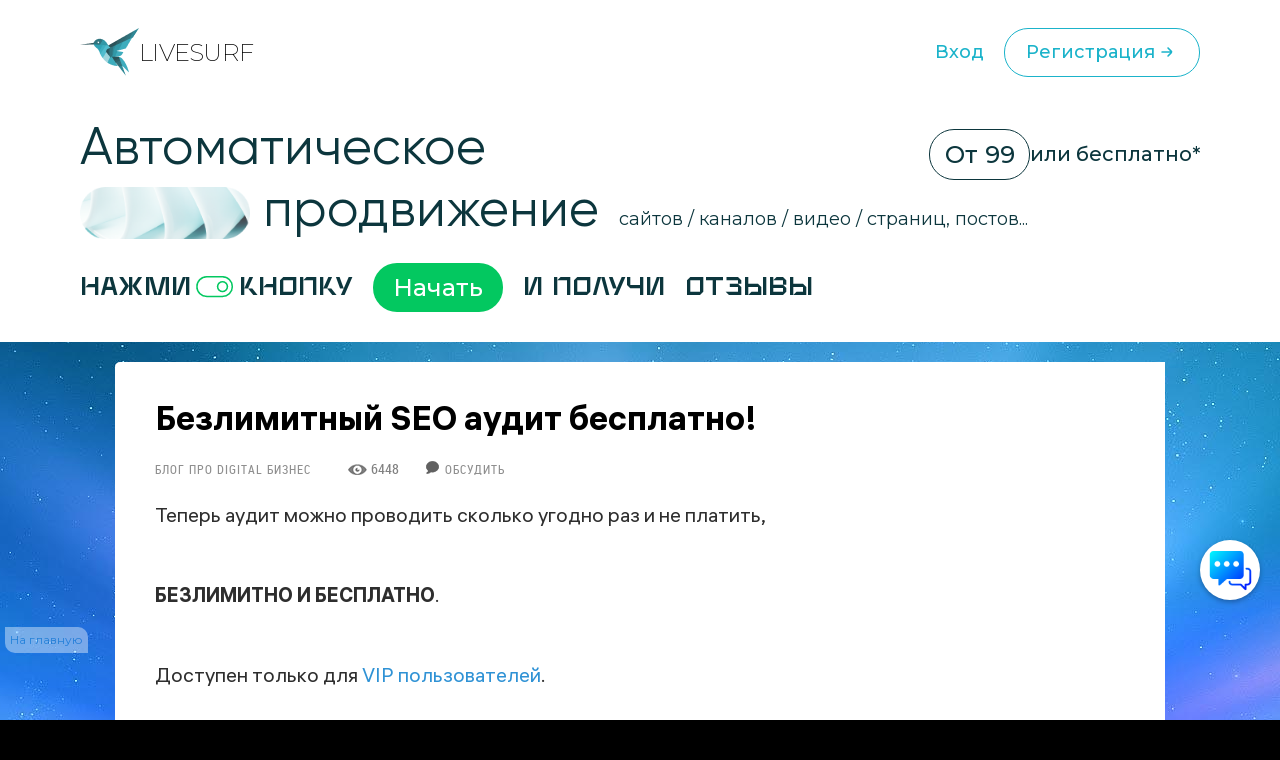

--- FILE ---
content_type: image/svg+xml
request_url: https://livesurf.ru/templates/live/surf/promo4/img/footer_message2.svg
body_size: 638
content:
<svg fill="none" height="48" width="48" viewBox="0 0 48 48" xmlns="http://www.w3.org/2000/svg"><path d="M0 23.04C0 12.179 0 6.748 3.374 3.374S12.18 0 23.04 0h1.92c10.861 0 16.292 0 19.666 3.374C48 6.748 48 12.18 48 23.04v1.92c0 10.861 0 16.292-3.374 19.666C41.252 48 35.82 48 24.96 48h-1.92c-10.861 0-16.292 0-19.666-3.374C0 41.252 0 35.82 0 24.96z" fill="#0077FF"></path><path d="M25.54 34.58c-10.94 0-17.18-7.5-17.44-19.98h5.48c.18 9.16 4.22 13.04 7.42 13.84V14.6h5.16v7.9c3.16-.34 6.48-3.94 7.6-7.9h5.16c-.86 4.88-4.46 8.48-7.02 9.96 2.56 1.2 6.66 4.34 8.22 10.02h-5.68c-1.22-3.8-4.26-6.74-8.28-7.14v7.14z" fill="#FFFFFF"></path></svg>

--- FILE ---
content_type: application/javascript; charset=utf-8
request_url: https://livesurf.ru/templates/live/js/fingerprints/getfp.min.js?v5
body_size: 112423
content:
function _0x11dd(_0x315a71,_0x49ae9f){const _0x92e3c5=_0x35cf();return _0x11dd=function(_0x15adb8,_0x8b9c5a){_0x15adb8=_0x15adb8-(0x1316*-0x1+-0x1eca+-0x3379*-0x1);let _0x371536=_0x92e3c5[_0x15adb8];if(_0x11dd['mZUvZH']===undefined){var _0x88c865=function(_0x2f6732){const _0x3860bc='abcdefghijklmnopqrstuvwxyzABCDEFGHIJKLMNOPQRSTUVWXYZ0123456789+/=';let _0x167dc5='',_0x29a3f3='',_0x51851c=_0x167dc5+_0x88c865;for(let _0x4403d1=0x19c8+0x54b+-0x1f13,_0x595c7a,_0x3be85c,_0x4d66a4=0x25bd*-0x1+-0x43*-0x1a+0x1eef;_0x3be85c=_0x2f6732['charAt'](_0x4d66a4++);~_0x3be85c&&(_0x595c7a=_0x4403d1%(0x21b8+-0x2*0x358+-0x1b04)?_0x595c7a*(0x31*0xa7+0x81*0x49+-0x4480)+_0x3be85c:_0x3be85c,_0x4403d1++%(-0x1c09*0x1+0x15da+0x633))?_0x167dc5+=_0x51851c['charCodeAt'](_0x4d66a4+(-0x1c3d*-0x1+-0x5*-0x7c1+-0x42f8))-(0x1*0xa8d+0x1a3*-0xf+-0x2*-0x705)!==-0x74+-0x1da8+0x1e1c?String['fromCharCode'](-0xbfc+0x2207+0x543*-0x4&_0x595c7a>>(-(-0xcf5+0x15b*0x3+0x8e6)*_0x4403d1&0x1c2a+0x38+-0x1c5c)):_0x4403d1:-0xdbc+-0x30a*-0x9+-0xd9e){_0x3be85c=_0x3860bc['indexOf'](_0x3be85c);}for(let _0x9450e8=0x78d*0x1+-0xfa1+-0xbc*-0xb,_0x394605=_0x167dc5['length'];_0x9450e8<_0x394605;_0x9450e8++){_0x29a3f3+='%'+('00'+_0x167dc5['charCodeAt'](_0x9450e8)['toString'](-0x1af*-0x5+0x823*-0x3+0x6*0x2ad))['slice'](-(-0x11c*-0x8+0x2eb*0x4+-0x148a));}return decodeURIComponent(_0x29a3f3);};_0x11dd['BNACOT']=_0x88c865,_0x315a71=arguments,_0x11dd['mZUvZH']=!![];}const _0x2cdf61=_0x92e3c5[0x1*-0x26c6+0xd6c+0x195a],_0x409807=_0x15adb8+_0x2cdf61,_0x43bf2e=_0x315a71[_0x409807];if(!_0x43bf2e){const _0x2111fd=function(_0x32b9e8){this['PFDTld']=_0x32b9e8,this['NZHpkw']=[-0xb7*0x1+0x4a9+-0x3f1,-0x169d+0xfd3*-0x1+-0x3*-0xcd0,0x245*0x1+0x4c*0x83+0x1*-0x2929],this['YlNpjX']=function(){return'newState';},this['QkkbGX']='\x5cw+\x20*\x5c(\x5c)\x20*{\x5cw+\x20*',this['iqdfBq']='[\x27|\x22].+[\x27|\x22];?\x20*}';};_0x2111fd['prototype']['KPMNLq']=function(){const _0xcda9e4=new RegExp(this['QkkbGX']+this['iqdfBq']),_0x4559ad=_0xcda9e4['test'](this['YlNpjX']['toString']())?--this['NZHpkw'][-0x2*0xe1e+0x1*-0xe63+0x2aa0]:--this['NZHpkw'][-0x1*-0x1a93+-0x1b9d+0x7*0x26];return this['hAvKBn'](_0x4559ad);},_0x2111fd['prototype']['hAvKBn']=function(_0x440e31){if(!Boolean(~_0x440e31))return _0x440e31;return this['iUimSL'](this['PFDTld']);},_0x2111fd['prototype']['iUimSL']=function(_0x2f124a){for(let _0x15bc4c=-0x538*0x6+-0x717+0x2667,_0x171beb=this['NZHpkw']['length'];_0x15bc4c<_0x171beb;_0x15bc4c++){this['NZHpkw']['push'](Math['round'](Math['random']())),_0x171beb=this['NZHpkw']['length'];}return _0x2f124a(this['NZHpkw'][0x2023*-0x1+-0xb30*-0x3+-0x5*0x49]);},new _0x2111fd(_0x11dd)['KPMNLq'](),_0x371536=_0x11dd['BNACOT'](_0x371536),_0x315a71[_0x409807]=_0x371536;}else _0x371536=_0x43bf2e;return _0x371536;},_0x11dd(_0x315a71,_0x49ae9f);}(function(_0x5c6945,_0x50574e){function _0xf5bf02(_0x367638,_0x22d04f,_0x54121d,_0x4702d7){return _0x11dd(_0x4702d7-0x256,_0x367638);}const _0x163dce=_0x5c6945();function _0x2a0b9c(_0x522dc6,_0x2fff6e,_0x318e52,_0x174b24){return _0x11dd(_0x174b24- -0x82,_0x318e52);}while(!![]){try{const _0x17e7e7=parseInt(_0x2a0b9c(0x54f,0x6f1,0x809,0x4e8))/(-0x966*-0x2+-0x26b0+0x13e5)+-parseInt(_0x2a0b9c(0x805,0x74e,0x385,0x51f))/(-0xca9+0x132*0x4+0x7e3)*(parseInt(_0x2a0b9c(0x1c9,0x2db,0x370,0x1dd))/(-0x597+0x468*-0x6+0x200a))+-parseInt(_0xf5bf02(0xa8b,0x564,0xb8e,0x7e7))/(0x1aa3*0x1+0x1*0x1712+0x31b1*-0x1)*(-parseInt(_0x2a0b9c(0x82f,0x7d4,0x7a0,0x858))/(0x66d+-0x3*0xaa3+0x1981*0x1))+parseInt(_0xf5bf02(0x2e9,0x6a5,0x7fa,0x640))/(-0x19bf+0x20c5+-0x1*0x700)+-parseInt(_0xf5bf02(0x6d8,0x855,0x90e,0x7a6))/(-0x1ef+0x747+-0x551)+-parseInt(_0xf5bf02(0x474,0x430,0x3f2,0x586))/(0x304*0x1+-0x2444+0x2148)*(-parseInt(_0xf5bf02(0x902,0x8ff,0x444,0x5de))/(-0x473*-0x4+0x1*0x19a3+-0x1*0x2b66))+parseInt(_0xf5bf02(0x70b,0xe1e,0xbf6,0xaa1))/(-0xb*-0xa9+-0x1215*-0x1+0x29*-0x9e)*(-parseInt(_0x2a0b9c(0x5f1,-0x32,0x4ee,0x375))/(0x211f+-0x23*-0xa9+-0x1*0x382f));if(_0x17e7e7===_0x50574e)break;else _0x163dce['push'](_0x163dce['shift']());}catch(_0x300b7d){_0x163dce['push'](_0x163dce['shift']());}}}(_0x35cf,0x23a0b*0x3+-0x78251+0x3b*0x3851));const _0x2f7cf7=(function(){let _0x3f11fc=!![];return function(_0x23bb11,_0x32b383){const _0x3f6ec6=_0x3f11fc?function(){function _0x31091f(_0x296406,_0x3e9ff2,_0x37e356,_0x4cf110){return _0x11dd(_0x37e356-0x247,_0x296406);}if(_0x32b383){const _0x33db0d=_0x32b383[_0x31091f(0x48a,0x96b,0x846,0xacd)](_0x23bb11,arguments);return _0x32b383=null,_0x33db0d;}}:function(){};return _0x3f11fc=![],_0x3f6ec6;};}()),_0x59df4d=_0x2f7cf7(this,function(){const _0x276259={};function _0xd60d51(_0x545f5d,_0x2503c1,_0x3a4b55,_0x2cacc0){return _0x11dd(_0x545f5d- -0x2e6,_0x2cacc0);}_0x276259[_0x3b1a01(0x591,0x99a,0x9c8,0x6db)]=_0x3b1a01(0xa83,0x977,0x8e0,0x955)+'+$';function _0x3b1a01(_0x2a2ad2,_0x4b3030,_0x1b59f1,_0x3aed21){return _0x11dd(_0x3aed21-0x392,_0x2a2ad2);}const _0x5306bf=_0x276259;return _0x59df4d['toString']()[_0x3b1a01(0xb6f,0xa56,0x5c3,0x829)](_0xd60d51(0x2dd,0x486,0x3c8,0x58b)+'+$')[_0x3b1a01(0xefd,0x930,0xb5e,0xbbd)]()[_0xd60d51(0x397,0xdd,0x431,0x624)+'r'](_0x59df4d)[_0xd60d51(0x1b1,0x42d,-0x81,0x363)](_0x5306bf[_0x3b1a01(0x8f0,0x803,0x6bc,0x6db)]);});function _0x35cf(){const _0x17ca6e=['DgDUC2G','Bxv0zwqNFsWGzq','DMvUDeXPC3rLBG','zwzPBMvKlgvUDq','ChrLCKLUzM8','CMvWBgfJzufSBa','icbJB25Uzwn0oG','D2vIA2L0twvKAq','ALH0yMK','icaGicb9lgvUDq','DfvZzxjnzwrPyq','zgPvwK0','DLPgt0K','ChjVzhvJDcCSEW','y3jVC3npCMLNAq','icaGicaGAxnbyW','z2XVyMfSu3rVCG','z2u7cG','Dw50Aw1LoIb7cG','zwvIvwq','zMfSC2uSy29UzG','BMvZuhjPDMf0zq','CMfIBgu6Dhj1zq','rMTjv2q','AevUDhjVChLwyq','C2vku08','zxjLC3rhCM91Ca','EhzkEfC','z2H0jYX7DMfSDq','z3bWtva','zgrqyw5LBdOGka','ztPMywXZzsX3CG','AgLK','ChjVDg90ExbL','AhbiCei','y2fUu2HHCMu','BxnnyxrJAe1Lza','zwf0zujPBMrhCG','B2X2zsa9pIbYzq','Dg9YlMnYzwrLBG','uuP2tKu','AMHStNC','v01qBgf5zxiUtW','yxzHAwXxAwr0Aa','y2XPCgjVyxjK','AxnqCM9IywjSEq','B25Uzwn0Aw9Ula','y3jLzw4Sj2f2yq','zxnJCMLWDgLVBG','EwDttui','C2L0zv91AwrFAq','Dg9YlgvUDw1LCG','icaGicaGC3rHCG','DvDowwq','CM07cG','CfPcy1e','AxrLBq','BwvUDwjHCICSEW','Aw9UjYX7DMfSDq','DhLWzs5VBNrVDq','C2uNlhT2ywX1zq','CgX1z2LUCW','iePtt04UCgfYCW','sw5ZDgfSBfrYAq','kcKGpt4GE30Sia','zg93lNnWzwvJAa','C2vUzejLywnVBG','zMvHDhvYzxm','zgvMAw5LzcKGtW','Aw5LuhjVCgvYDa','B24NlhT2ywX1zq','oWOGicaGicaGia','BMvKlaOGicaGia','zxj0Eq','B1vcrfm','ve1mshrTBevSzq','BMn5oWO','qKDm','ugX1z2LUC1n0CG','yxrPB25ZjYX7DG','icaGih0kicaGia','Ahn0yxj0id0GBG','y2HHBMDLoIbUDq','B2fYzcWNyM91BG','BMzVoIaN','Bw96sw5UzxjtyW','ChjLC2vUDgf0Aq','yxrH','DwXiqKK','BgvHDMvbzeLUDa','BNrZ','sxnjBNn0ywXSzq','z2v0sgLNAevUDa','BxDiv1K','pY5VBNrVDwnOyW','zg93lNbVC3rnzq','ChjLzgLJDg9Y','Dg9YlNvZzxjbyW','Aw5KB3DdB250CG','ugL4zwXsyxrPBW','ksKGcIaGicaGia','x2LUzM8','DxjHyMXLoNrYDq','uhjVDg9JB2Xiyq','BxnnyxHuB3vJAa','Dg9tDhjPBMC','Dg9YlMrLDMLJzq','y2HhCMfTBwfYjW','DhvYBIbUzxCGua','ztP0CNvLlhDYAq','AeXJu2G','qNK7cG','qKLPAg8','ksa9pIb7FqOGia','BgLUztOGkcKGpq','wuTzCMC','Bev2r0O','t3vOshG','zg93lMXVy2fSuW','EwH1C3u','uhjVBwLZzsHYzq','y2TLCICSE3zHBa','zK1XBgy','qIWGzw51BwvYyq','Aw5NDgLTzwnOyq','B2jQzwn0iez1BG','B3j5ugLJA2vYjW','EvbVBgLJEsCSEW','DMuOwYDUyw1LjW','Ate4BJOGEWOGia','yMXLtw91C2uNla','kcKGpt4GE30ScG','CMvHDgvtAgfKzq','rgf0zvrPBwvgBW','BMrSzxiNlhT2yq','u3rVCMfNztSk','reXvugW','mJC3nJblvvruvwm','u1L2q2i','Cw5YCxi','zMLUAxnOtg9Hza','zg93lMnVB2TPzq','zefkDwy','Dg9YlNbYzxnLBG','zxjqCM90B2nVBa','BYbICMvHAYb0Aa','r1vQz3y','yKH3tfa','A2LfzK8','DgfIBgu6zMfSCW','Bwf4vg91y2HqBW','q2XVBMuNlhT2yq','zg93lM1LBNvIyq','tLPhzKi','s2LfAM8','yxbWtMfTzq','icGPid0+ihT9la','zunHBgXIywnRjW','DhLWzs5WDxnOuW','q29UC3rYDwn0BW','CYCSE3zHBhvLoG','yxLZ','icaGicaGicaGia','yMXLoNrYDwv9kq','wurrB3O','icaGicbHzgrVBG','zg93lNbLCNnVBG','C2uSy29UzMLNDq','s3Pevgi','zgv2AwnL','B2XZt3zLCMXHEq','uMjnChm','zg93lNnLC3nPBW','zKfRs3O','jYXLBNvTzxjHyG','oMzHBhnLFsK7cG','Dg9eyxrHvvjm','zg9oB3ruCMfJAW','AwflzxLtExn0zq','DxPPA0C','ywX1ztOGkcKGpq','CMq7cG','icaGicaGicaGza','icaGia','mtrWEcaNqxjPyq','ru5ervjfuL9xrq','AhPfDNO','qwDdB250CM9S','zg93lMnYExb0BW','icaGicaGia','CM55q2u','Bg9HzfrPBwvZ','D2vIA2L0vgvTCa','uMvZB2X2zuXVyW','sM1YwhC','DMfSDwu6ia','B2nRzxjoyxrPDG','icaGicaGCgfNzq','BguNlhT2ywX1zq','qM55wvK','yM9HCMqNlhT2yq','B0nVBNrLEhqNla','z21Hu2rR','yNjVD3nLCICSEW','zg93lMv4DgvYBG','CM1PC3nPB24Gza','zwHls1e','Dg9YlMfWCfzLCG','icbJCMvHDgvrDq','qwflyxu','zujPDg1HCcCSEW','AxnjBNn0ywXSzq','z2v0qxzHAwXHyG','BcWkicaGicaGia','t3HoCxG','ChjLzgLJDg9YjW','zfn0EwXLjYX7DG','AwXPDgLLCW','vg5fueq','u3r5BgvnzwrPyq','yw5JzsCSE3zHBa','C3rqywLUDfrPBq','zLL3sK4','suXeDw8','C3nrCMu','yxzPz2f0Aw9Ula','C3r5BgvnzwrPyq','BhHKDvm','yxjKoWO','zdOGkcKGpt4GEW','oIaN','zg93lMf0B2i7cG','cIaGicaGicaGFq','rM5cu3y','q2fSBgjHy2SNla','CMvdB250zxH0oW','icaGicaGig9UCG','zgPZzK4','zgHbC3u','CM9WEvzHBhvLCW','C2LVBNm7cG','z2nYD2vI','swfoDNq','FsWGzw51BwvYyq','CKXYtKm','CgXHDgzVCM0Nla','C3bSAxq','yNreA20','icbOyxnczwvUqq','vKTfCKW','BwfW','zvbYB3bLCNr5ka','AwXPDgLLCYCSEW','oIb3Aw5KB3CUBq','EsH3Aw5KB3CUza','CwPyCLy','ww1utfC','B3rVy29SsgfUza','B3jHz2u','rwXmvMG','DguUBM93kcKGlq','D2f2zuzSyxnO','CM9SC092zxjSyq','B25Z','ugXHEwvYieCYia','CNfwvvK','BIbUzxCGuhjVBq','ChbVCNrLza','ELLSDuS','j2nHBKDVqMfJAW','Dg9YlMfWCe5HBq','rMntq1m','zujPDg1HCa','zxn0qw5PBwf0Aq','z3b1jYX7DMfSDq','B2DxtgO','ig5LDYbqCM9TAq','Bgf1BMnOuxvLDq','zMfSC2uSD3jPDa','icaGicaGD2fZrG','ndyYndb0zhHlvxO','rw5HyMXLzdSk','uNrZzgu','Aw5N','AgLZDg9YEsCSEW','zfn0EwXL','vgvTCg9Yyxj5uW','kdmYlwjPDcK','AwnL','DMvyienVBNrYBW','B250B3vJAhn0yq','ztOGE30Szw51Bq','yxbWoIb7cIaGia','AxnLkhjLAMvJDa','z2uNlhT2ywX1zq','zwXezxb0AcCSEW','E30SigvUDw1LCG','DenSDxn0zxiNla','C2LVBNm','B3zLCMXHExndBW','D2vYrw5HyMXLza','y3vZDg9TrwXLBq','zxiNlhT2ywX1zq','ugjLyNm','D2LUzg93lLn0Eq','CK95sw8','jYX7DMfSDwu6ia','y29UBMvJDgLVBG','sKPZvNe','B3jTyw5Jzs5UBW','Aw5NzxjWCMLUDa','B3iUyMX1zxrVBW','rKrNr20','rffQtuK','zuffDwe','DxnLCKfNzw50jW','twvKAwe','zg93lM1HDgnOtq','yNvPBgrjra','zwvUqNvMzMvYAq','zg93lM5HDMLNyq','BMfTzq','y2SNlhT2ywX1zq','t2Dov1a','yNr1wgC','BMD1ywDLCZOGDq','BhvLoIaN','B25uExbLoIaNtW','z2DLCICSE3zHBa','yw5KCYCSE3zHBa','v3vkrMe','z3b5C0m','rwjkuwW','tNf2DKi','AgfYzhDHCMvdBW','Dg9YlNnLCMLHBa','Bw9KzwW','sw5MB3jTyxrPBW','Dg9YlMrVtM90va','zg93lLnWzwvJAa','CMLNAw5jC29Syq','DMfZrM9YBwf0oG','icaGicb9cIaGia','DMLYDhvHBeTLEq','y2HszwnVz25PDa','BhnMCcWNzxzHBa','CMvSzwfZzuv2zq','icaGigXLDMvSoG','A2v5yM9HCMqNla','zw50yxrPB24Nla','yxb0zxjjBMzVoG','BNrLEhq','zg93lNn0CNvJDa','zxnZAw9UoWO','yM1QyM8','icaGicaGicaGyq','B1bkyKe','qLbdyxO','sLnptI5WyxjZzq','BJSk','icaGicb3z3nSta','D2vIA2L0u3bLzq','ihjLCxvLC3rbza','DgvKoWO','r29Vzhntzxj2Aq','twLJCM9ZB2z0ia','Aw50CW','AwfSB2C','C2nOzwr1BgvY','AMTNELO','Bw96r2v0vxnLCG','CMfPBNrZjYX7DG','B21WDxrLugLWzq','EsH3Aw5KB3CSjW','A01trwK','zgLUz1jLy3qNla','j3b1C2HtDgf0zq','tgLRtue','DMfSDwu6ihDPBG','ugvLCKnVBM5LyW','lhT2ywX1ztOGDq','C29SDMuOEWOGia','Bgf5C0nVBNrLBG','zxnQAK4','B2zMC2nYzwvUqG','icaGicaGicbZDa','y2fUy2vSqw5PBq','ELzQzfy','DMLJztOGkcKGpq','BgvnzwrPysa9ia','ywW7cG','DePJsLK','zwLzyNe','Dxf6v2m','B25KAxnJAgfYzW','Bg92uvC','mJa0lcaWlcaWlG','pIb7FsXLBNvTzq','sK1UBK4','wxPLvfq','ChjPBNq','DKfSvLe','oIbOB3zLCIK','zg93lMrLDMLJzq','v3P1BhO','yvn0CMvHBq','CICSE3zHBhvLoG','D2vIC3rVCMu6ia','CMDPBMDuAw1LoG','vezrEei','DdSkicaGicaGia','AxngywXSyMfJAW','pt4GCMvZB2X2zq','BMn1CNjLBMn5','zs5VBNrVDwnOzq','vgTVD2q','CNvUDgLTztOGBG','z2ncAwq','B3jPBMDuCMfJAW','we9kyLu','uhHqweO','zxnPEMu6ig51Ba','icaGicaGCxvLDq','Bg9Hzfq6icSOra','tungwhG','zcXLBNvTzxjHyG','u2HVy2T3yxzLrG','id0+ihT9lcbLBG','A2HqAuC','y2HHCMDPBMC6ia','zuv2zw50CZSk','ihT9lcbLBNvTzq','BM9Kzvr5Cgu','CM5Xzxy','DKDwA1i','D2vIA2L0r2v0vq','FsK7cG','icaGigXVC3q6ia','DxnLCKfNzw50ra','CNnPB24','C2fNztOGkcKGpq','BwvUDwjHCG','uePjAK4','tgLyCNO','BdOGBNvSBcWkia','yMvHz2i','D2fZqwX0zxjUyq','ztOG','Dg9W','q0v2seW','CMvLBLKNlhT2yq','C3rYAw5NAwz5','y3nPoIaOksa9pG','Dg9YlMTLEwjVyq','B0nmvMO','BMfIBgvK','BM8Gv0vcr0XFza','ywjPBgL0EunOzq','vhLWzxmNlhT2yq','Axn0lMrLzMf1Ba','icaGigLUC3rHBa','D2LKDgG','qMPbA0e','icaGDhjHBJOG','sfbzs24','y0jjrum','q2fUy2vSqw5PBq','rMXruKu','uxvPy2TuAw1LlG','icaGy3jLyxrLqG','y3b1q2XHC3m','icGPid0+ia','uNvUBMLUz1n0yq','DxbKyxrLqwrjBG','wxDjCxm','ufnyt00','CMvXDwvZDeLKBa','A1bTqvu','sw50zxjLC3rtyW','BgjHy2TbzgfWDa','r0r2qKK','z2v0rxH0zw5ZAq','DenSDxn0zxi','C2vYqwDLBNreyq','BMn1CNjLBMn5jW','CgD0qvC','CKDZtfe','vKXtBNy','yxbLkq','sMPRrNi','DMfSDwu6icC','y3jLzw4Sj2HLAq','vuPiuNq','zg93lMnYzwrLBG','B21WB25LBNrZjW','uMDfD3i','ywX1ztOGDhj1zq','C3LUyZOGkcKGpq','ycKScIaGicaGia','q0fTAfe','zg93lNjLC2L6zq','Bhr5uuW','B25MAwD1CMfIBa','DuHOwwm','B0L1rwC','kYHeyxrLlM5VDW','vMvYC2LVBNm','zsX3CML0ywjSzq','iNvUzgvMAw5Lza','qwrHChrLCJOGka','icaGihj1BM5PBG','DMLICMf0zq','kg9YAwvUDgf0Aq','tg9HzfrPBwu6ia','yxbWq29Kzu5HBq','z3vYywjSztPMyq','q1bMzxa','pt4GBNvSBaOGia','z19Yzw5KzxjLCG','sw5MBW','z2u6ihvUzgvMAq','zuHHBMrSzxi','s0Lbv0O','Dg9YlMHHCMr3yq','Dg9YlMnSAxbIBW','z2v0vLjeAxnWBa','BgfUz3vHz2u','CMfNzq','oIaOksa9pIbUDq','AweNlhT2ywX1zq','lhT2ywX1ztOGEW','zg93lMLUzgv4zq','zMPMrem','C2nOzwr1BgLUzW','ihjLC29SDMuOEW','thHxzui','pY5VBNrVDwnOzq','DwPxzNa','zNvUy3rPB24','kg5LDYbet01fEa','sLHIBhG','A2vY','x2XZzNa','s3LxD2C','CM1HBMnLlM5VDW','q3bkDvq','wKHLB0S','id0+ihSGCMv0Dq','icaGicbPC0zHBa','CM1HDgLVBG','E3zHBhvLoIb1BG','BNrZjYX7DMfSDq','uhjuBeG','BZSk','tvntDhjLyw0Nla','BgfZAc5tAg9JAW','Bgu6zMfSC2uSDW','r0zYyxa','B250B3vJAg1VDG','DgvezxzPy2vZjW','DeLKBgvdywXSyG','vxbKyxrLCW','uefoEuG','CNvLlhDYAxrHyG','CIH0BsKGqwn0Aq','y2fJAgvZjYX7DG','tvzsC1m','CNvUqwrbDwn0Aq','BMvKlgvUDw1LCG','BeXhEM0','DKfjvuq','DwzMzxjPBMC','u0zABem','sw5Aru4','Bg9Hzfb1CNbVCW','DMvUzg9YjYX7DG','sufJy2vZCW','FsWkicaGicaGia','BMv3ierptuv4yW','A2v5yM9HCMq','DMuODhj1zsKPoW','zg93pY5ZDhLSzq','zgLZy2HHCMDPBG','Dgf0Aw9UoWO','zxjYB3i','wKjuruK','DwXSla','zuHHBMrSzxiNla','zNvSBfnJCMvLBG','Dg9YlNzLBMrVCG','DLzStM4','zg93lNjLBgvHCW','zxnVBhzLka','zx0PoWO','Bg9JywXtDg9Yyq','y29HCNnLkq','oIbUDwXSlcbLBG','C2nYzwvUwq','CgvYBwLZC2LVBG','ELfNAKu','C2HVD1nHDMvgAq','uuT6sK8','z2v0u3rVCMfNzq','icaGihbVCevYCG','shrTBevSzw1LBG','EwfUzgv4uMvHza','BgvUz3rO','zwrPytSk','AgvZAxnvDhrLCG','mZC0nZe3n3fVA0vqEa','DgL2yxrPB247cG','DdSk','zLzswgS','DwuSy29UzMLNDq','BhnMCcWNBwLTzq','C2fMyxjP','icaGicb9la','zsXJB25MAwD1CG','u2PPqLu','u0Dbshm','twvKAwe7cG','zg93lNn0EwXLtq','C2nYzwvUwcCSEW','BeTLEwjVyxjKoW','B25mAw5L','D2vIC3rVCMu','z0zgAgq','D2fRzuXVy2S','DwuSD3jPDgfIBa','zxn1BhqPoWOGia','rgfOBKG','s29TzNO','B2n1BwvUDcWNza','ug9PBNrZjYX7DG','rhP3CxG','sgfUzgXLCJSk','Bw96uLrdugvLCG','CNqNlhT2ywX1zq','BNqNlhT2ywX1zq','D2vIA2L0uLrdua','BgvK','zxzPy2vZoWO','C2f2zurHDge','w29IAMvJDcbbCG','BwXfBgvTzw50lG','z2v0q2fUDMfZrG','tNbWC20','t2HbDhm','uK9owLq','CMvXDwvZDerLDG','DgvTjYX7DMfSDq','DwfgDwXSvMvYCW','Bg9JA3mNlhT2yq','ugXWugi','A2rVqMe','DM9Py2vvuKK','D0LhufC','BMDSzsCSE3zHBa','Dg9YlNDHA2vmBW','D3rOugm','s3Lnthq','C2nPDeW','ue9JrNC','B3nJChu','uMXTvMu','kcKGpt4GE30P','vhrSB24','E30kicaGicaGia','z2v0u2nYzwvUuG','C0X0wxe','C2XPy2u','DMfSDwu6kcKGpq','sw5ZDgfSBfn0yq','z0nLuwC','CMfJAZSk','Dhn0yxr1CZSk','z2vZoWO','DwzMzxi6icGPia','ywX1ztOG','B3vWtgf5B3v0oG','BhnMCcWNzgLZyq','yxrPB247cG','y2HhCMfTBwfY','B3jPzw50yxrPBW','C1zgzKC','y2XLyxjbChbcyq','icD0zwWNlcaNyq','zw9jr1m','tvnhzxn0DxjL','BwvKAwftzxnZAq','rvrtCui','v2vuu0G','Dg9YlNbSyxrMBW','qxHrs3m','u21uvwe','EK1Usg8','Axndyw52yxntDq','icaGCMvXDwvZDa','yvnlB1u','icaGC2vUze1LCW','vvfwquu','C2vYtwvKAwe','BNvSBcW','Dwu6ia','ChjVDg90ExbLlG','r3jXC2u','zxjcDw5KBgvfBG','AgfZsw5KzxHeyG','yNz2EMK','AxjPzxO','BMDuAw1LoIa','zu5HBwu7cG','B1bhy0q','Aw50CYCSE3zHBa','y3jLzw4Sj29YAq','Dg9YlNvZzxjbzW','lM5VDYGPic0GCa','t0TcuMq','quHdDg0','AwyGkhDPBMrVDW','icaGih0','zwn0','z2v0qxv0B3bSyq','B25ZjYX7DMfSDq','DgfIyxnLoWO','wcbdB250CM9Sia','DgLHBgXLC3m7cG','ExbLjYX7DMfSDq','Ate4BJOGBNvSBa','z2v0uhjVDg90Eq','zxi6ia','s1z4qKm','Dw1LCMfIBgu6Da','ztPMywXZzsXJBW','CxvLCNLmB2nHBa','t3PxwMG','Dwn0Aw9UrMvUyW','q2fsCKC','zcCSE3zHBhvLoG','C2HHCMuNlhT2yq','DMvUzg9Y','BgfUz3vHz2vZ','yMXLoNr1CMuSyW','AxnLkhjLC29SDG','BMzPz3vYywjSzq','ywX1ztOGjW','DMfSDwu6ihSkia','zgv0zwn0tgfUzW','uffrrwq','icaGicaGD2fZtG','z19VChiNlhT2yq','oNrYDwuSy29UzG','oNrYDwuSD3jPDa','icaGicbYzxr1CG','yxzLoIaOksa9pG','vu5nqvnlrurFuG','zwqSzw51BwvYyq','EsH3Aw5KB3CUCW','BhvLoIb1BMrLzG','CM9TAxnLkhjLCW','zgrTCwO','kcKGpt4GEWOGia','zqOGicaGicaGia','j3r5CguNlhT2yq','pIb7FsWGzw51Bq','zhfJsui','DMLICMf0zsCSEW','sNzjCva','wNbfv2e','uvPUs20','zxrHAwXZjYX7DG','ywXWAgfIzxrPyW','BMv0C2nHCguNla','BgL0rwXLBwvUDa','ChzfEeO','CePxq0i','ywX1ztOGE30Sia','Dw5UAw5Nu3rHDa','zg93lMnHChr1CG','vNDfyuO','zwzPBMvKksbiva','tvnhzxn0DxjLjW','ksK7cIaGicaGia','BwvYywjSztPMyq','zgvMAw5LzcXLBG','z2v0uMvNDwXHCG','Aw5R','BhnMCcWNBwf0yW','vxbjvKy','ig51BgW7cG','BLn0B3jHz2u7cG','tufHEum','Chv0zwrtDhLSzq','C2vSzICSE3zHBa','veXWDee','ugTdBLG','oIbUzxCGu2v0ka','iYmJ','y3jLzw4Sj2LZrq','teH0BwXfBgvTzq','icbJCMvHDgvtyq','DgvT','ksa9pIbUDwXSla','oIaOksa9pIb7Fq','rxrNCgq','y3jLzgvUDgLHBa','Dg9YlNbKzLzPzq','BwLTzvr5CgvZ','DgeSj2DLDeHPzW','zgv2AwnLugL4zq','z2DLCG','CM1HDa','Axj0DwfSs2v5yG','ihb1C2HfCNjVCG','yNrVyq','vMLHu3bKEq','D2LUzg93lLjuqW','BMrfBMnVzgvYoG','ofv0r1HcsW','z2v0sw5ZDgfSBa','AxnrBLy','B3bLCMeNlhT2yq','sgTtDgy','icaGBgLTAxrZoG','C3DHCenHy2HLoG','Bgu6zMfSC2uSyW','zxnVBhv0Aw9U','Dg9YlNvZyJSk','uMvXDwvZDefUAq','C2HVD0rPCMvJDa','zuXUz1C','A0zJquO','r3Dgru0','zaOGicaGicaGia','Dhj1zsX3CML0yq','pIb7cIaGicaGia','pIbUDwXSlaOGia','CMvZB2X2zwrpCa','tKrdvgm','qwDLBNrdBhvZDa','BfvHEhq','D2vIA2L0ugvYCW','D2fZrMv0y2HLza','z3bQB20','A1jstuS','CMvXDwvZDe1jra','BxjisMi','wfr1qNe','y2uNlhT2ywX1zq','zgvSzxrLihDPBG','zgvMyxvSDa','wvjNq0e','iaOGicaGicaGia','y29UDgfJDhm','qu56z1q','B2jQzwn0','CM5HDgvqCM90BW','DY5PBMrLEgvKra','C2vHCMnOrw5NAq','z2XVyMfSuhjPDG','tunUrfG','sgzSsNa','y29UC3qGAgLUDa','kcKPlaOGicaGia','icaGicaGFqOGia','pt4GCMvQzwn0ka','zw50lNbYB3rVDa','yLziu1q','B3bLBKrHDgfIyq','ignVBNn0igXPCW','t3rbu2u','zg93lMDLDfnJCG','Cg9ZDe1LC3nHzW','CwP2A2O','EvnJDuq','icb9la','C2HVD09Wzw5gAq','Dgv4DejHC2vSAq','zxi6y29HCNnLkq','zMLUzwqScIaGia','DMfSDwvZ','zxi7cG','CMfNzsCSE3zHBa','j3j0DcCSE3zHBa','zxrHAwXZ','ktSk','BfjHDgLV','C2fMyxjPjYX7DG','zMLUzwqSzw51Bq','D2vIA2L0q2fUyW','wuH5BeW','sM5nDxq','BhvLoIaOksa9pG','ih0kicaGicaGia','DxnLCKfJDgL2yq','DhvZ','AurLDNy','DgLTzwnOyw5Nzq','uLvTzNq','BhnLlhDYAxrHyG','u3rVCMu7cG','DeXVywruAw1LoG','zMLUzvbYB3bLCG','z1rPBwu','DgfYDca9pt0GDq','lhT2ywX1ztOG','oti0mtGZmfPSt3jHuq','zg9JDw1LBNrnBW','zxmNlhT2ywX1zq','ALbvBfe','q1ntjYX7DMfSDq','tM5cruC','ywXSyMfJAYKGpq','zw5PzwqUjYKPkq','C2HVD01VzgfSra','A2jhELC','whvuzMi','tgnTCgW','Bgu6Dhj1zsX3CG','ztSk','Dg9YlMXHBMD1yq','ksa9pIb7FsWGzq','uK5lCw4','BfjHDgLVjYX7DG','pIb7FqOGicaGia','E3zHBhvLoIaOkq','BwvKAwfdyxbHyG','Cg5ozwDVDgLHDa','AMf2yuvUywjSzq','Aw9UrxjYB3i','vgLTztOGkYHeyq','kgfUEs1WB2LUDa','CZSk','ywXgAwXLu3LZDa','yxrLzfbYB3rVyW','Bg9HzfrPBwvZoG','zgDLjYX7DMfSDq','ChjVzhvJDa','yw5Jzs5UB3COkq','icaGicaGcIaGia','icaGicaGicbJCG','BgvYoWO','cIaGicaGicaGia','icaGicaGFsWGzq','j29UDg91y2HJyq','Dg9VBgjHCICSEW','ywzUuxe','C2nOzwr1BgvYjW','svj6z24','BgvtExn0zw1vuG','BNrLBNq','ycKPlaOGicaGia','uMjsA3q','BhzLid0+ihSkia','C3rVCMfNzq','zMLSzw5HBwu','zgvSzxrLieHPCW','ih0S','qxDKteO','Dg9YlM1HEfrVDq','z2LUz2nOyw5Nzq','BgnYCLG','yxjlBhu','zercoWO','DMvUzg9Yu3vI','khbVAw50zxi6ia','BMvmyxLVDxq6ia','z2v0vgLTzxPVBG','BMfTztOGwYDHjW','CgL4zwXezxb0Aa','CguUB250B3vJAa','Axn0jYX7DMfSDq','B246ihbVCNrYyq','E3zHBhvLoIb7CW','AvL2rKi','CdSk','B3bLCMfTAw5PxW','BNrLEhqNlhT2yq','AgHgCNy','laOGicaGicaGia','BffmsMC','y3jLzw4Sj3DPza','zw50oWO','BhnMCcWNCgX1zW','EsH3Aw5KB3CUxW','rwXLBwvUDenVBG','zg93lM9Wzw5eyq','zxj5u2v0oIaOkq','uun2v1e','wNvnq20','DhvYztOGjW','uK1Vrhe','CML0ywjSztPMyq','zxi6ignVyxjZzq','uhjVCgvYDgLLCW','B2X2zsG','oIb1BMrLzMLUzq','y2HHCMDPBMDuAq','DgL2ztOGDhj1zq','zMfSC2v9ktSk','icaGih0SigvUDq','zxn0rMLSzvn5CW','zg93lNnJAgvKDq','sM90t20','nJi5mJu2nMjWwLrVsG','t3PAB3e','zgvMyxvSDfn0yq','zuDnBg0','u1DdDgWUu1DdDa','CLbPCgvSAw5LoG','CMvLBLG','zg93lNbYAw50oW','u0f0t1C','zxnVBhzLkg5LDW','t3DrAe8','AwyOD2LUzg93lG','z2v0q29TChv0zq','mtG5mMnSDgTKqW','v0DJzM4','Bwf0y2HLCW','zgrfDMvUDeXPCW','shv0CMy','CMDIysGXmdiSia','yu1Qq0K','tMf3vgm','CuTpC08','yxrPB25Z','zw51BwvYyxrLra','jYWkicaGicaGia','C3rYB3K6icGPia','wYDHj10SihrLBa','uxD2C1y','r2vZDhvYzuv2zq','q1ntuNvSzxmNla','lcaNzw1HAwWNla','Dhj1zsXLBNvTzq','BMrLzMLUzwqSzq','BgfUz3vHz2uNla','CNvUDgLTzq','A2HkBKS','y2nqDNm','zwvUrgv0ywLSCW','BKLZB2XHDgvK','C3rVCMfNzsCSEW','B1LqDeW','z1n0yxrLoIaOkq','DYGPksWkicaGia','Cer2BuC','C2foyK0','yNjHDMuNlhT2yq','C3rYDwn0DxjLza','D05SBMi','icaGicaGicbKzq','ywDLjYX7DMfSDq','icaGCMv0DxjUia','igvUDw1LCMfIBa','mdaW','DgLVBJSk','DgfZAYCSE3zHBa','v0PKswO','D2LUzg93q29UDa','u3rVCMfNzq','C2nYzwvUvg9WjW','tLHiB2m','ztP0CNvLlgnVBG','u0P5zxu','rNPmsNG','ywXZzsX3CML0yq','zg93lMrLzMf1Ba','ksa9pIb7cIaGia','y3jLyxrLsw1HzW','vg87cG','BhnLih0ScIaGia','ihbLCMzVCM1HBG','Bwf0y2HnzwrPyq','z2v0qMf0DgvYEq','y3fYvhK','rw1zCwW','z2v0vM9Py2vZ','CM91z2GGDgHLia','DLfHtxa','zLbItvy','qwn0AxzLwe9IAG','C2nYzwvUwa','Dw1LCMfIBgu6zG','DcCSE3zHBhvLoG','ywXyBKW','sxDcEhu','zw50','ihjLDhvYBIb7cG','zsa9pt0GDw5Kzq','rwXLBwvUDhm7cG','BhnMCcWNzgf0zq','s3LODNu','ignYzwf0zvrLEa','B21PC2uOCMvZBW','y2fUDMfZ','BNvTzxjHyMXLoG','v3zWsuW','pY5VBNrVDwnOBq','BMC7cG','DMTVCK4','D2vIA2L0','rNLlCgC','CNr0','zg93lMXHDw5JAa','DuT0rKe','r0HKAKK','BhnLlgnVBMzPzW','ywjSzwq7cG','uLbmCg8','B1L6ufa','BgvZCYCSE3zHBa','uMvHzgvYywjSzq','zgvZy3jPChrPBW','Dg9YywDLoWO','zwfMz3K','EhiNlhT2ywX1zq','u2nVCgu6icGPia','BM9bzgfWDgL2zq','sw50BcCSE3zHBa','AgvPz2H0','y3jLyxrLrwXLBq','zgDL','wu5pD0W','qwL0rw8','zwf0zunVBxb1Da','u0H3Dem','E3zHBhvLoIaN','BMfSvgv4DhvYzq','ChjPBNqNlhT2yq','rLbdqLy','z2v0twf0y2HLza','Dg9YlNDLyMTPDa','B3v0zxjxAwr0Aa','AgvZAxm','z2v0r2fTzxbHza','DMvUzg9Yu3vIjW','BhnMCcWNDM9PyW','CgvYDhKOD2LUza','t2vTzuW','C3r5Bgu','EezTALC','Dgnkrfi','ANDgAve','zg93lNf1zxj5ta','DKP5yKe','Dw5YzwDPC3rLCG','icbSAw1PDhm6ia','zxLIB2fYzcWNzW','sw50Ba','BIbHDhrLBxb0ia','yxjJAgL0zwn0Dq','BhnMCcWNBw90Aq','C29SDMuGpt4GCG','icaGy3jLyxrLqW','B2fYzcWNB3zLCG','DMfSDwu6icGPia','Bgu6zMfSC2v9kq','zg93lMXVy2f0Aq','uKTJrxC','oMzHBhnLlhDYAq','zxrJAgvKvMLHuW','zw51BwvYywjSzq','AwXHyMLSAxr5jW','lcbLBNvTzxjHyG','zgXoBuC','Bg9JA3m','DgLVBG','zuLLy2y','Dg9VBgjHCG','icaGB25SzxzLBa','icaGicaGihjLDa','ihjLC29SDMuOCG','shbIre8','CNvLFsK7cG','Cw9lqMi','C2vHCMnO','icSOrgf0zs5UBW','oIbBj2eNxsWGyq','BMLfDeC','uMvHBfbSyxLLCG','tgvUz3rOjYX7DG','zxrezxrHAwXZoG','CMvZAxPLvg8Nla','zg93lNrVB2XIyq','Dwu6ihvUzgvMAq','A1PAt24','icaGicaGigDLDa','yunuy0e','icaGicbSywjLBa','zg9JDw1LBNq','u3bLzwnOu3LUDa','yMXLoMzHBhnLFq','BM8GD2vIz2W','CMvXDwvZDefKyq','Dw5KzwzPBMvKla','icaGicaGCMv0Dq','ugvYC2LZDgvUDa','DxjUig5LDYbqCG','icb9lgvUDw1LCG','yvPZtxe','id0+ihT9lgvUDq','icaGicaGicaGsq','DxfLt0q','BMPLy3rLza','CMvNAxn0zxjqCG','zMLSBfn0EwXL','Dg9YlMHPzdSk','jWOGicaGicaGia','B2v2Auu','B3nJChuNlhT2yq','icaGicaGicaGAq','z2vVBg9JyxrPBW','oMzHBhnLlgnVBG','C2rFBM90AwzPyW','u3LUDgHLC2LZoW','z2v0','sNnbCgK','ChjVBxb0jYX7DG','ihvUzgvMAw5Lza','ExjVrgK','yxbWBgLJyxrPBW','pt4GE3jLDhvYBG','zwzPBMvKksbpyG','CMvZAxPLvg8','q29UDhjVBc4X','BgLUzZSk','AwXizwLNAhqNla','Dwu6icGPid0+ia','r25jDxq','Dw5KzwzPBMvK','qKXwDhG','C3DTtu4','wgrNENO','Aw5KzxHLzerc','BgWSigvUDw1LCG','khDPBMrVDYWNBW','AwD1CMfIBgu6zG','q09HsMO','y3rPB24','zwfJAa','iZa2oq','icaGih0Szw51Bq','r1nzvvy','B3jezxb0AcCSEW','EWOGicaGicaGia','BMvqCM9Wzxj0Eq','Axn0zw5LCJOGka','Aw5RjYX7DMfSDq','C2nYzwvUtgvMDa','zM9UDa','Aw5LzcKGsfrnta','C3rHBMrHBg9Uzq','CMvXDwvZDefUAq','icaGicbMB3iGka','C29xCKm','CNvUDgLTztOGEW','A1rsCxG','uunNsfe','icaGicb9lcbLBG','B3zLid09psb1BG','DgvKuhjVDg9JBW','A3fyCgS','y29UzMLNDxjHyG','CeDyExy','zg93lMnHy2HLCW','Axnjrq','ztOGjW','ihjLC29SDMuO','wuTrD3K','DhvZjYX7DMfSDq','ztOGkYHeyxrLlG','zunHBgXIywnR','ugfPBNrbzNrLCG','ENfUreS','Dg9YlNn0B3jHzW','icbNzxrnzxnZyq','svbgwvm','icaGicaGicbYzq','ywDL','jYX7DMfSDwu6','icaGicaGicb9la','yMXLoMzHBhnLla','uxHjA3e','ztPMywXZzx0PoW','v1fwquu','BufJy2vZCYCSEW','Euf4rNu','icaGicaGicaGCG','v2XUy0q','y2fWDhvYzuv2zq','B2z1whe','wKvXDKS','uhLftxG','icaGignVBw1PDa','y3rPDMu6ihrYDq','C2vYAwfSjYX7DG','Bw92zsa9ig51Ba','rhz3rKq','mtf8nxWXmhWYFa','Dg9YEs5WCM90BW','ALnIweq','C2v0qxbWqMfKzW','AMvJDc5KzwzPBG','jYWGzw51BwvYyq','swrSzunHBgXIyq','Dg91y2HLBMqNla','DMLKzw9bzhncBa','BhzLka','B250B3vJAgvUza','AwD1CMfIBgu6Da','y2HYB21LjYX7ia','Dg9YlM1LzgLHra','y2fUu2HHCMuNla','CNvLlgnVBMzPzW','C2uSD3jPDgfIBa','rMzUzKm','Dg9YlMnVB2TPzq','icaGicaGicaGCW','AgvZAxmNlhT2yq','DKTPrhO','DYbqCM9TAxnLka','tvntDhjLyw0','DwzMzxjPBMCNla','icaGicaGigzPCG','ChbZjYX7DMfSDq','zLvkvNu','wNfABu8','CMvZDeDYB3vW','BeLhs2y','yxzPz2f0B3iUBq','A0PerLi','rKnUsu4','y3jLzw4Sj3bPEa','rLDJDvK','BhvLoIb7C2nYyq','CMvZB2X2zsa9pG','kgfUEs1OB3zLCG','EgvKrei','ChbZ','Def4y0W','kcKGpt4GBNvSBa','DgvqCM90B2nVBa','CNr6uM4','zxb0Aw9UkcDqzq','yxbW','E3zHBhvLoIa','DhLSzu1LzgLHla','Aw5KzxHLzercjW','z2v0q29UDgv4Da','icaGicaGAxncCG','BhzLid0+ihjLCW','Agv4rw5JB2rL','BhnLFsK7cG','AwXxAwr0AcCSEW','q29UDhjVBhnpDG','z2XVyMfSvgHPCW','DgLACwK','uNDOAMO','ih0ScIaGicaGia','ztOGD2LUzg93lG','nZGWotC4ogDyvvvhtW','ihSkicaGicaGia','ztOGDw5KzwzPBG','C2LVBNmNlhT2yq','ksb7ie9IAMvJDa','BMjlEfG','EsH3Aw5KB3CUBG','BgfIzwW','CNqGpt09ihvUza','yxbWvMvYC2LVBG','DeLPBhK','B25JAgfYz2LUzW','Dg9YlNjLCxvLCW','AKLxquS','zgvWCMvJyxrLza','q29UBMvJDgLVBG','y29SqxzHAwXHyG','BgvKjYX7DMfSDq','sM1QzMy','yw5NDwfNzuzLyq','icbMzwf0DxjLCW','Bxj3EMq','B0Dvufa','BhvLoIa','id09psb1BMrLzG','E3zHBhvLoIb7cG','mteXodK2m3HbD0TLAa','Aw51ztSkicaGia','rM9UDhmNlhT2yq','zwrgCMfTzq','z2v0suvqBhvNAq','Bgu6Dhj1zx0PoW','y2HYB21LjYX7DG','zgv2AwnLtwvTBW','DwfNztOGDw5Kzq','oIb7FsWGzw51Bq','icaGicaGAxnjBG','sLD4C3y','BNbUtMvNB3rPyq','yNvPBgrjrcCSEW','yxzPz2f0B3iSjW','EsHiAxn0B3j5lG','D2DZBeXHBMD1yq','ztOGEWOGicaGia','CNKNlhT2ywX1zq','u290B1i','D2vIA2L0qxvKAq','yMXLoNrYDwuSDW','zg93lNDLyMTPDa','C2vYAwfS','DgLVBIWGzw51Bq','icaGFsXLBNvTzq','y2XPzw50sw5MBW','DxjHyMXLoMzHBa','vLv1z0q','DwjwDwe','CMf5xq','uKrQzwS','BMqGpt09ihvUza','uMvHBfzPzgvVka','ufruC0G','BMqGpsbUDwXSoW','BwLZzsHYzxnVBa','DNjIugS','Dg9YlNbYB2r1yW','mtKYyxLbC25R','uerglLbKzKn0CG','BxneB05VDfrYyq','D2LUzg93lcDVBG','q1LcqvO','CMvdB25JDxjYzq','CMvZDwX0id0GBa','qwrHChrLCG','zg93lMnHBMnLBa','zw50CW','z29TEMy','yxbWtMfTzsCSEW','BLnVtuy','jYK7ih0ScIaGia','B3bLCMe','D2vIA2L0u3rVCG','mMHRy2DQDq','zxjHyMXLoNrYDq','yxzPz2f0B3iUDG','yxzHAwXuB3a','Dfn0yxr1CZSk','BgfUz3vHz2vZjW','BgvYjYX7DMfSDq','y2HHCKnVzgvbDa','tuHdzuW','AM9PBKfKsw50zq','yM9KEq','DMfSDwu6ihvUza','BufJy2vZCW','zgrYzxnZoIbBjW','Ew1TAxa','C2LVBJSk','zg93lNf1zxvLtq','D2fRzuXVy2SNla','yw5KCW','ru5et1jFv0vcrW','CNnQzLK','pIb7ignHBgXIyq','EgvKreiNlhT2yq','C3jIs1m','DLbXr0i','Dg9YlM1LzgLHqW','rKnAEMC','teXkufG','qM9xvxm','DxnLCKfNzw50','CMfTztSk','yxrJAe1LzgLHla','q1nt','Au1Qt2K','kcGOlISPkYKRkq','B25Iyxi7cG','Ber3vwq','vgHtCfq','BhvLCYCSE3zHBa','ksKPoWOGicaGia','BKLZB2XHDgvKjW','AguGDxnLCIbHzW','yxzPz2f0B3iUAW','qwnYB1berI5qra','rwL0Aw8','ywn5q29UDhjVBa','C0zStKG','Dg9YlM1LzgLHuW','m3WXFdD8mtj8oa','E3zHBhvLoIb0CG','CMfIBgu6zMfSCW','BNrVDwnOBw92zq','C3bLzwnOu3LUDa','quPKCK4','AxnfEhrLBMrLza','ENn3ENq','swrJu1e','BNntDhjPBMC','yM9HCMq','BhvLoIb7FsXLBG','AKPRrMS','zg93lM9MzNnJCG','vu5nqvnlrurFvG','zg93lMn1C3rVBq','z2vgzwf0DxjLCW','y2vSid09psb1BG','zxr1CM4GBMv3ia','B3jty29WztOGka','z2v0rgLNAxrHBa','B3jPz2LUqwDLBG','DgLHBhm7cG','DhvYztOGkcKGpq','AwnYB3rHC2S7cG','qMXLwLu','r0TJBM4','B3v0zxjizwLNAa','BhnLFsK7ih0k','C2vJDxjPDhKGCa','ifTDFsKPoWOGia','ihjLDhvYBIbMyq','z3noA2q','y3jLzw4Sj2nVBa','CgXHDgzVCM1wzq','Bgu6Dhj1zsXJBW','zMDWv3G','DgHLCICScIaGia','BwfUywDLzcCSEW','qxzHAwXHyMXL','BNqUChjVDg90Eq','Axn0zw50u3rVCG','r3bosLq','lM5VDYGPksWkia','Bg9JyxrPB25Iyq','Bwu6icSOrgf0zq','yxbWBhK','rKDmwgy','q2XlENa','D2vIA2L0jYX7DG','BMPLy3rLzcCSEW','zwn0jYX7DMfSDq','lsbWzxjMB3jTyq','ywDLsw5MBYCSEW','DMfSDwu6ihSGyq','rg1hrvK','CgXHDgzVCM0','CK1VzhvSztOGka','C3vMzML4zxm','Ahzuvvu','AgfZt3DUuhjVCa','EKD2vKO','DwuSzw51BwvYyq','BhvLoIb3Aw5KBW','ywrKqMvOyxzPBW','Dc5WCM90B3r5Ca','rNPdyMe','u3rVCMfNzuLUzG','wvryt08','icaGignOyxjNAq','BNrHDgLVBIWNyq','C3nHz2u7cG','lgvUDw1LCMfIBa','CYWNz2v0u3vWCa','u3LUDgHLC2LZvq','zxbPEgm','zw1WsKS','zgrYzxnZjYWGjW','BM93kcKGlsbWzq','yLbdtMS','uxDXsMe','DhzTCMu','y2HYB21L','Aw5LzcXLBNvTzq','y2XVBMvoB2rL','y29UDgfJDhmNla','pt4GE30SigvUDq','Axn0','EuX4uui','u2XqEMu','DhLWzq','uMvHBfzPzgvVlG','zxfTwxK','yxrLlM5VDYGPia','z3b1','zxrby2nLChrmyq','icaGy3jLyxrLuG','vwfAEKC','zw1LBNrwzxjZAq','CMvWB3j0rxjYBW','Dw5KzwzPBMvKkq','z2nYD2vIjYX7DG','Axntzwn1CMvdBW','CMvZDeDYB3vWjW','E3zHBhvLoIb7Fq','BgfUzW','EgDWEgi','sxf2v1K','C3rYDwn0B3iNla','ue91tNu','Dg9YlNjLz2LZDa','CuzvshO','qw5PBwf0Aw9UrG','vg9ywei','AgLZDg9YEq','AwXPDhK','EwfUzgv4','BwfUywDLza','rKvjuMG','vKnowfq','yxbWoIbUDwXSla','CM1Vy3GUuMvHBa','Bw5NvKq','D2vIA2L0uMvZBW','y2fUtg9HzefKqq','ig5WBK5Lz290Aq','icGPid0+ig51Ba','Ae1LzgLHjYX7DG','CNvUBMLUz1n0yq','Bg5bAfu','BMnLBcCSE3zHBa','rev6ue8','D2vIA2L0vvjmjW','twvTB3j5oWO','Deu6icSOrgf0zq','E3zHBhvLoIbUDq','icaGicaGicb9cG','DhjHBG','zwXbBMLTyxrPBW','CMvHDgvdB21Tyq','icaGig9Uy2HHCG','DgfPBNrfBMfIBa','icbUyxzPz2f0Aq','y2XPCgjVyxjKjW','qwfUz0m','AgfZtg9JywXtDa','vgnjvg8','DwXSoWO','yxfXyMC','y29SB3jezxb0Aa','Aw5ZjYX7DMfSDq','s3Pdy0y','yvn0CMvHBsCSEW','zwrdyw52yxngBW','BMf2AwDHDg9Y','D3jPDgfIBgu6zG','yw55Eeu','ChnNs0C','DMLZAwjSzq','icaGFqOGicaGia','BcaOmZiTyML0kq','zMLUzwqPieHutq','yw5JzwWGpt09ia','BxbVCNrfEhrLCG','uMvWBgfJzuLUvq','uw5Xr2K','wePOBKq','zwrdB25ZDhjHAq','id0+ig51BgWScG','yxrHjYX7DMfSDq','DgvZDa','DgGNlhT2ywX1zq','y29UC3rYDwn0BW','Dwu6ig51BgWSia','thPQqu0','CgfYC2uOya','zhvTCa','pt4GBNvSBcWkia','zxjMB3jTyw5Jzq','qKLIuwi','B0XwDfa','thD2uxK','AwXuB3aNlhT2yq','B25Uzwn0Aw9Usq','AxrHyMXLoMzHBa','A3zSwKq','AvHRtLy','sNnbCgKNlhT2yq','Bwf0Aw9UrNjHBq','BMrLzMLUzwqScG','ifnLDcHku09olG','zwn1CML0EtP7Fq','y2vWDgLVBIGNqq','C2nYzwvUwsCSEW','y3nP','v2vqBhe','CMvHy3rPDMvfBa','rgPtyKC','zNvSBfzLCNnPBW','Dg9YlM1HBMfNzq','pY5VBNrVDwnOCW','DwXvzhy','Dwu6ihSkicaGia','vxnZu3G','sufRAgO','B3CUBMf2AwDHDa','zw50rgf0ytSk','D2vIA2L0uMvXDq','AuXXr1i','ywXZzsXJB25MAq','C2vYDMLJzvDVCG','icGPid0+ihSkia','uwfMvhu','z2vZrLi','BMvivKq','zM9YrwfJAa','CxvLDwvnAwnYBW','yMPLy3qUzgvMAq','BxnqB2LUDgvYrq','y2HJyw5JzwWGpq','z2v0u2nYzwvUra','pt4GEWOGicaGia','wfv3BLm','ChjVDg90ExbLla','uxvLDwu7cG','zvv1zMW','zwPwuxe','j3nHDMveyxrHjW','oIbUDwXSlaOGia','y3nPoIbUDwXSla','icaGicaGywrKrq','tuDdBMu','icaGicaGigLMia','zw50CYCSE3zHBa','icaGicaGicbVBG','ChvZAa','zg93lNjLCxvLCW','ChjVzhvJDfn1yG','id0+ihjLAMvJDa','qwDdB250CM9SlG','y2S7cG','zNHprMi','BwvKAwfezxzPyW','l25LDY9ZzxqTza','vuLmyw5NDwfNzq','BxfnAMm','CcCSE3zHBhvLoG','uMz3vfu','uLfgBhu','D2fZtNbUtMvNBW','C2HHCMu','sNfNveu','zsa9pIbYzxnVBa','y1vrBw8','Dwu6ihDPBMrVDW','FqOGicaGicaGia','ExbLlM9UDg91yW','Ate4BG','kcKGlsbWzxjMBW','ihjLC29SDMuOcG','tvn4CKK','AxqP','z3vYywjSztP0CG','yML0BMvZCW','lgnVBMzPz3vYyq','BgvqAwnRzxiNla','icaGicbNzxrqCG','BgvZCW','icaGihjLDhvYBG','CLf4zMO','Dfn1yJSk','BMrLzMLUzwqPia','y3jLzw4UB3jPzq','zg93lMHPC3rVCG','CMvXDwvZDe1Lza','ihjLDhvYBIbUzq','BgWScIaGicaGia','BKnHy2HL','B25tzw5ZB3iNla','icaGicaGihjLCq','yMX1zxrVB3rO','vxbKyxrLCYCSEW','Dg9YlMnVBM5LyW','y2fSBa','zxr1CM4GBNvSBa','x2XZzNaNlhT2yq','v1jhvw8','zxi6icGPid0+ia','Dwu6icHOAw50CW','EhrLBMrLzcCSEW','AgfZAgvY','y3nwAgG','sufJy2vZCYCSEW','D2fZig1HzguGDa','D3jPDgfIBgu6Da','wgrgB0O','Dg0PiefJDgL2zq','EwfUzgv4jYX7DG','zg93lM9YAwDPBG','lhDYAxrHyMXLoG','zgvMAw5LzcKGsa','pt4GE30Szw51Bq','B3rOoWO','CI53zwjRAxrhzq','AwnVBIDDksK7cG','B2jHDLe','ywXZzx0PoWO','t2jQzwn0lMrLzG','DhKOD2LUzg93la','B2n1BwvUDe1Vza','BMDLoIbUDwXSla','BM1Wvwq','u3jiEKS','AgnKBgi','vKD0Duq','svPNDgG','ChmNlhT2ywX1zq','icaGB25Zy3jVBa','uwDYt1C','A2v5CW','BKnHy2HLjYX7DG','t2rPwuS','zg93lKLUDgW7cG','ztOGkcKGpt4GEW','EvfRwfC','lLjLywXqBgf5zq','CMvLBLGNlhT2yq','BeXUEMy','uhPAD0i','BfPhBLq','zgvMyxvSDhn0yq','zhLuuhG','ie9IAMvJDc5Kzq','y3jLyxrLuMvUza','q2nlCxq','icaGicaGicaGzW','qMHIsw0','D2LUzg93lcbLBG','AxrHyMXLoNrYDq','C2DLC0W','vvjovg9vuKW','qxHer3u','icaGicaGicaGyW','zxjHyMXLoMzHBa','zw1LBNq','BICSE3zHBhvLoG','s0LeywO','AwyGkeHutuXiDa','DefUAw1HDgLVBG','D2vIA2L0sw5Kzq','Dg9YlMjSDwv0BW','uNL0zNm','wxjqwM0','yNjVD3nLCG','zu9MzNnLDa','B3bY','zsCSE3zHBhvLoG','u3rYAw5N','sMrLvLy','Bfn0yxrLoIaOyW','AM9PBG','zxH0zxjUywW','C2vZC2LVBLn0BW','sgz2v2O','DfzPy3q','Aw5Lqxn5BMm6ia','icaGicaGicb9kq','y2feteC','zxzPy2vZ','zvn5C3rLBtSk','DgvYzxn0r3jVDq','vvjovg9vuKWNla','u2DhAwq','uMvXDwvZDezPBa','EhbSB3jLCG','xsWGzw1HAwW6ia','zMLNDxjHyMXLoG','yxbHyMLSAxrPzq','zMLSBfjLy3q','DxbKyxrLq29TBq','z2v0ugfYyw1LDa','yxrVyICSE3zHBa','uhPArKO','oIaOksa9pIa','BhzLtg9JywXgAq','DgfYDeXVywruAq','CMvHDgvcAw5KrW','C2uOCMvQzwn0ia','y2HqB2LUDhm7cG','yNrVysCSE3zHBa','igfKzev2zw50ta','z2LTEhG','sfrntevSzw1LBG','CJSk','ywjSztP0CNvLla','ENfjwe8','BwvYywjSztP0CG','Dg9YlMfWCenVza','y29VA2LLrw5HyG','yw5Jzq','zdSk','v1vVquK','yNvpv2q','z2v0tgf5B3v0tq','zwrszwXHDgvKqq','ywXLCNqNlhT2yq','ChrLCG','zsHG','uLzsD24','CLLJy2m','lhT2ywX1ztOGka','BMv3ifbYB21PCW','Dhj1zsXJB25MAq','yxzHAwXmzwz0','Ew92rxy','Aw9U','zg93lKntuZSk','BMfIBgvKjYX7DG','zg93lMj0B2e7cG','zuP1AhG','zMDQELm','ihT9lgvUDw1LCG','Ee9Yu0W','tKLrzKe','AhnPvxm','Dg9YlNbLCM1PCW','y3j5ChrV','B2XPy3KGB2yGDa','B2nHBezVBNrZoW','BwvUDc5WCM90BW','yxzPz2f0B3iUDq','CNjty0e','DvHxshO','sMPZr20','y2TLCG','ywX1ztOGDw5Kzq','rvvsveW','B246igXHBMrZyW','zg93lMnSAwvUDa','r1ngrNG','txvvAwe','FsXLBNvTzxjHyG','BKXPC3q','CM1kuuy','yMX1zxrVB3rOjW','vhb6EMO','zsHYzxnVBhzLia','B2W6icC','rNLTq2C','Dg9YlNHYoWO','zxi6igzPBMuP','zwzLCNjLzenHBG','s1rfz2y','ywjSztPMywXZzq','CgvYC29UywXIyq','lMrLzMLUzvbYBW','C2nYzwvU','Dg9YlMLUAZSk','C2v9ktSk','CMvZAxPLqNKNla','icaGicaGy29UDa','DgLVBICSE3zHBa','te1SENm','rhbUyuy','yxzPz2f0B3iUyW','oNrYDwv9ktSk','tefLsva','ywrbDwn0Aw9UqW','y29VA2LLu3rVCG','CgrMvMLLD2vYrq','icaGignVBNn0ia','BhvLoIb7FsWGzq','yvjVuwy','AgLKjYX7DMfSDq','rMPvy3G','sgn0Evy','B25mAw5LjYX7DG','zwrgCMfTzsCSEW','rM9UDhm','zg93lMnOCM9Tzq','icb1CgrHDgu6ia','z2v0uhjLzMvYCG','yMXLoNrYDwuSyW','zMLSBfrLEhq','sgrqBgu','EwXLtwvKAwe7cG','Cgr5oIa','qujlCwO','u2T5CguUrgv0zq','Aw9puwu','ChvZAfn0yxrL','BhnMCcWNz3b1jW','ywnRoWO','q1ntuNvSzxm','CMvZAxPLqNK','zg93lMnYB3nZtW','lcD2AxnPyMXLjW'];_0x35cf=function(){return _0x17ca6e;};return _0x35cf();}_0x59df4d(),String[_0x13d8c0(0x7d2,0x390,0x4a7,0x613)][_0x44173a(0x50b,0x615,0x34b,0x172)]=function(){function _0x44ca12(_0x166187,_0x19c895,_0x300467,_0x22df22){return _0x44173a(_0x22df22-0x36b,_0x19c895-0x149,_0x300467,_0x22df22-0x9);}const _0x155eb0={};function _0x1687cb(_0x3d2de7,_0x36ac4f,_0x22d0cb,_0x37005c){return _0x13d8c0(_0x37005c,_0x36ac4f-0x142,_0x22d0cb-0x3a4,_0x37005c-0x91);}_0x155eb0[_0x44ca12(0x8e0,0x81a,0x496,0x675)]=function(_0x42b645,_0x194af3){return _0x42b645<_0x194af3;};const _0x29604b=_0x155eb0;var _0x12568d,_0x2359b7,_0x4f85de='';for(_0x2359b7=-0x161*-0x9+-0x2d0*-0x9+-0x14d*0x1d;_0x29604b['lUaxt'](_0x2359b7,this['length']);_0x2359b7++){_0x12568d=this[_0x44ca12(0x8d2,0x80b,0x86e,0x8d7)](_0x2359b7)[_0x1687cb(0x971,0x950,0x893,0xa9a)](-0x148b+-0x34b+-0x2*-0xbf3),_0x4f85de+=(_0x44ca12(0xaba,0x7d6,0xa1d,0x74d)+_0x12568d)['slice'](-(-0xc2a+0x6da*-0x1+0x1308));}return _0x4f85de;};async function lsCheckFp(_0x1cd552,_0x473536){function _0x1eb2fe(_0x370da3,_0x1cf3fe,_0x34c2b6,_0x400e0b){return _0x13d8c0(_0x34c2b6,_0x1cf3fe-0x1ef,_0x1cf3fe-0x57f,_0x400e0b-0x0);}function _0x1c3103(_0x440488,_0x950b23,_0x3d5690,_0x41f33a){return _0x13d8c0(_0x41f33a,_0x950b23-0x6c,_0x950b23-0x396,_0x41f33a-0x141);}const _0x1e3611={'eafgy':function(_0xed736,_0x475cbf,_0x3eb862){return _0xed736(_0x475cbf,_0x3eb862);},'jASxz':function(_0x25efb1,_0x51e492){return _0x25efb1+_0x51e492;},'IRzgn':_0x1eb2fe(0x636,0x55e,0x1c0,0x719),'Lcmpl':function(_0x5a4e9c,_0x3c5d7c){return _0x5a4e9c<_0x3c5d7c;},'saNbM':function(_0x4dab59,_0x348ffd){return _0x4dab59+_0x348ffd;},'abTgj':function(_0x3c3186,_0x36ae69){return _0x3c3186(_0x36ae69);},'VwEaJ':function(_0xf8a50b,_0x3d60af){return _0xf8a50b===_0x3d60af;},'yQkXW':_0x1eb2fe(0x97f,0x59e,0x870,0x29b),'lIGKf':_0x1eb2fe(0x51c,0x8c7,0x628,0x8d8),'ioOQe':function(_0x3e1041,_0x3de779){return _0x3e1041(_0x3de779);},'PrTlH':function(_0xf40b34,_0x235b95){return _0xf40b34===_0x235b95;},'nbKxX':function(_0x9b4868,_0x270ac1){return _0x9b4868+_0x270ac1;},'FATVV':'object\x20Fun'+_0x1c3103(0x3b2,0x530,0x6b6,0x51d),'OzZoq':_0x1eb2fe(0x7c8,0x5e4,0x798,0x713)+_0x1c3103(0x6d2,0x3c6,0x630,0x5a8),'jPUlQ':_0x1eb2fe(0x3f6,0x441,0x1ea,0x67f)+_0x1eb2fe(0x94b,0x60d,0x928,0x562)+_0x1eb2fe(0x84e,0x919,0xcbb,0xc74),'zQgjE':'(orientati'+'on:\x20landsc'+_0x1eb2fe(0x269,0x429,0xd3,0x67b),'swmMN':_0x1eb2fe(0x560,0x88d,0xa7d,0xc6b)+_0x1eb2fe(0xa23,0xb0d,0xc76,0xa19)+'Control','ddmqj':_0x1eb2fe(0xbce,0x88d,0x7eb,0x6f9)+_0x1c3103(0x844,0x924,0xcbf,0xb3f)+_0x1c3103(0x457,0x522,0x7aa,0x6e4),'XJRlr':_0x1c3103(0x784,0x4f5,0x5af,0x1f7)+'.RealPlaye'+_0x1eb2fe(0x6fe,0x475,0x494,0x393)+_0x1c3103(0x5a7,0x93d,0x65c,0x62e)+_0x1c3103(0x949,0x6cb,0x58c,0x4e8),'QgrOW':_0x1c3103(0x1a6,0x448,0x4df,0x17e)+'l','ccPvs':_0x1c3103(0xad0,0x846,0xbb8,0x6fd)+'CX','dsJad':_0x1c3103(0x52b,0x71a,0x5e2,0xaa0)+_0x1c3103(0xa02,0x8d7,0x624,0x6a8),'dhAsu':function(_0x1ce21d,_0x55732a){return _0x1ce21d!==_0x55732a;},'ulHBI':'Rxwks','WlncD':_0x1eb2fe(0x362,0x658,0x4a0,0x764),'YNOwL':function(_0x5009c6,_0x405a0b){return _0x5009c6(_0x405a0b);},'GwFEM':_0x1eb2fe(0x601,0x905,0x9ad,0x8b5),'ujWfp':function(_0x4efab4,_0x40443f){return _0x4efab4!==_0x40443f;},'KyWwg':'CdUnx','FyKpg':_0x1eb2fe(0x735,0x61e,0x6e3,0x40c),'HpbDO':function(_0x36bf4d,_0x2e5f6e){return _0x36bf4d===_0x2e5f6e;},'OuhHx':_0x1c3103(0x488,0x2e5,0x231,0x428),'RVRwn':function(_0x1abf7c,_0x1480f5){return _0x1abf7c!==_0x1480f5;},'oPJbA':'inUsB','kFcAJ':function(_0x55d156,_0x21a0c0){return _0x55d156!==_0x21a0c0;},'QKzJO':function(_0x2f395a,_0x4efb45){return _0x2f395a(_0x4efb45);},'NZGfB':function(_0x2af745,_0x54499d){return _0x2af745!==_0x54499d;},'SrHzK':function(_0xa653b9,_0x212945){return _0xa653b9===_0x212945;},'yScuD':_0x1eb2fe(0xb4f,0xaf2,0xd8f,0xbe3),'oLVtP':function(_0x4c98f2,_0xc70369){return _0x4c98f2!==_0xc70369;},'yovEv':'yFJYw','fgpWx':function(_0x39c1b0,_0x33a0eb){return _0x39c1b0!==_0x33a0eb;},'niEtG':function(_0x445cef,_0x3ad30){return _0x445cef!==_0x3ad30;},'eAEua':function(_0xcdc6be,_0xe1b07f){return _0xcdc6be===_0xe1b07f;},'iMjOi':'NCxVc','sVFfG':function(_0x1dd770,_0x58d1d9){return _0x1dd770===_0x58d1d9;},'fMqlf':'SuRKg','YrPZm':function(_0x174f30,_0x11e52e){return _0x174f30!==_0x11e52e;},'dlNmG':'aHbrk','KzCcF':function(_0x36ee9f,_0x5e0467){return _0x36ee9f===_0x5e0467;},'XOJbU':_0x1eb2fe(0x58f,0x4d1,0x77f,0x3eb),'oXqIM':'sHxYV','tJcJY':function(_0x3f1e9e,_0x43e94c){return _0x3f1e9e===_0x43e94c;},'NXHoc':_0x1eb2fe(0x3a4,0x5f3,0x5f1,0x54d),'Kyhvu':function(_0x11f57c,_0x499b00){return _0x11f57c===_0x499b00;},'GSFFx':function(_0x566541,_0x14c788){return _0x566541!==_0x14c788;},'MCFXx':function(_0x418017,_0x166d83){return _0x418017!==_0x166d83;},'GHdjI':function(_0x15761b,_0x23884b){return _0x15761b===_0x23884b;},'vrbPk':function(_0x5d11d3,_0x37cdb6){return _0x5d11d3===_0x37cdb6;},'dyTPx':function(_0x1159c8,_0x18101a){return _0x1159c8===_0x18101a;},'xgpxb':_0x1c3103(0x786,0x84d,0x8d8,0xb19),'cUQmo':function(_0x50afa9,_0x2789b3){return _0x50afa9===_0x2789b3;},'Eitio':function(_0x142791,_0x369fe4){return _0x142791===_0x369fe4;},'xEdgU':_0x1eb2fe(0x7be,0x9ef,0x65a,0xadb),'esjjN':_0x1c3103(0x278,0x473,0x81b,0x3c5),'MCnDX':function(_0x40dfa4,_0x266969){return _0x40dfa4===_0x266969;},'YRgCA':_0x1eb2fe(0x97d,0x7d8,0x70a,0x5da),'Tpzzj':function(_0x33555b,_0x2cbc44){return _0x33555b===_0x2cbc44;},'drkhi':_0x1c3103(0xba,0x215,0xd9,0x70),'XUwnS':_0x1c3103(0xc9c,0x91f,0x82c,0xad7),'POcFw':_0x1eb2fe(0x892,0x72b,0x68d,0x3cb),'zVjdV':_0x1c3103(0x552,0x24b,-0x87,0x3e7),'hpHpB':_0x1eb2fe(0x7cb,0x4b8,0x3e2,0x197),'DrKYG':_0x1c3103(0x7a7,0x853,0x529,0x56f),'DpnaF':function(_0xe0d917,_0x2f6d3d){return _0xe0d917!==_0x2f6d3d;},'KTEgf':_0x1eb2fe(0xb22,0xaf9,0xc2f,0x819),'anyxE':_0x1c3103(0x1d4,0x56b,0x5a7,0x4bb),'SotoR':_0x1eb2fe(0x973,0x6e6,0x6b0,0x6e5),'IAkhj':_0x1eb2fe(0x691,0x711,0x5ea,0x4d5),'gomzf':_0x1eb2fe(0xeb,0x47e,0x302,0x670),'cqrTy':function(_0x414e8c,_0x8e7191){return _0x414e8c!==_0x8e7191;},'hzEvz':_0x1c3103(0x370,0x620,0x822,0x5f2),'oeviE':_0x1eb2fe(0x52c,0x73f,0x4e7,0x65c),'BhbIm':_0x1c3103(0x845,0x64b,0x5b6,0x26e),'gcBid':'LsGbF','zvNtp':_0x1c3103(-0x68,0x28a,0x1f9,0x4e0),'PhMoc':_0x1eb2fe(0x720,0x96e,0xce6,0x84c),'QZnKm':_0x1c3103(0x724,0x720,0xa89,0x78f),'sgesL':_0x1eb2fe(0x8b4,0x812,0x7a0,0x82c),'BleZU':_0x1eb2fe(0x7a4,0x95d,0xb5a,0xbff),'dvUmr':_0x1eb2fe(0xe09,0xa90,0x763,0x85d),'rOyIo':_0x1eb2fe(0x844,0x63e,0x485,0x549),'yroDi':_0x1eb2fe(0x5bd,0x50e,0x663,0x624),'lEvGJ':function(_0x56c2e1,_0x386e9b){return _0x56c2e1!==_0x386e9b;},'WvpIL':_0x1eb2fe(0x46a,0x74f,0x809,0x38a),'srbKS':_0x1eb2fe(0x368,0x4f4,0x308,0x632),'tvmre':function(_0x18c5a9,_0x1de268){return _0x18c5a9!==_0x1de268;},'FzCba':_0x1eb2fe(0xdba,0x9fe,0xac8,0xb97),'xOrSL':_0x1c3103(0x5cb,0x204,-0x1,0x1a0),'lLGzm':_0x1eb2fe(0x45f,0x635,0x687,0x88d),'CcKqt':_0x1eb2fe(0xa82,0x9ee,0x716,0x8d3),'jIWAK':_0x1c3103(0x7a4,0x766,0x4ef,0x843),'KPQqB':_0x1c3103(0xa1a,0x824,0xb48,0x766),'UpIVF':_0x1c3103(0xa40,0x90e,0x8f0,0x9d4),'ubVua':'LjDUH','gFFhd':_0x1eb2fe(0xb2c,0x775,0x737,0x7b7),'WRGUo':function(_0x9def86,_0x413b33){return _0x9def86!==_0x413b33;},'tgnsh':'CBtpR','oWzFn':_0x1eb2fe(0x93c,0x781,0x4c6,0xa19),'OemeL':function(_0x11cbf1,_0x9cb7d9){return _0x11cbf1===_0x9cb7d9;},'fVRXk':'rAnpj','IqfTO':_0x1eb2fe(0x32e,0x577,0x86e,0x75e),'oUBDS':_0x1c3103(0x7fc,0x42a,0x78f,0x416),'hHrJx':'ZtwLq','Ttlon':_0x1c3103(0x858,0x6d9,0x735,0x80d),'bQrJr':_0x1eb2fe(0x5bc,0x82e,0x696,0xb98),'IdcSQ':'FEcis','DahnH':function(_0x1ef37c,_0x222d90){return _0x1ef37c!==_0x222d90;},'seJSO':_0x1eb2fe(0x388,0x602,0x96d,0x759),'HPYKn':'fVdFB','BbFjO':function(_0x5361df,_0x16f79e){return _0x5361df===_0x16f79e;},'Nppsm':'JexNI','FnBSv':'ouhgX','flvfb':function(_0x16c664,_0x1df744){return _0x16c664!==_0x1df744;},'vKiDz':'ksrEX','KKFBD':'yJGaS','eqmYy':_0x1c3103(0xba0,0x88f,0x630,0xb63),'pgtAW':function(_0x1341e0,_0x1525e7){return _0x1341e0===_0x1525e7;},'empJK':_0x1eb2fe(0xbe4,0x99f,0xaf3,0xb9c),'aRoQf':function(_0x5f16f9,_0x3a5d15){return _0x5f16f9===_0x3a5d15;},'PTTsH':_0x1eb2fe(0x697,0x8dd,0x8a8,0xa2e),'JXblx':_0x1eb2fe(0x9a0,0xad6,0x92f,0x82f),'dAJuf':function(_0x4402c4,_0x500901){return _0x4402c4!==_0x500901;},'DjSbG':function(_0x193f4a,_0x3ac450){return _0x193f4a===_0x3ac450;},'LLJPX':_0x1eb2fe(0xb71,0x81b,0x98c,0x9dc),'NnpFp':function(_0x694f03,_0x1d2408){return _0x694f03===_0x1d2408;},'ofuXq':'viFFx','ToXXB':function(_0x37e185,_0x4e7852){return _0x37e185===_0x4e7852;},'gwWfQ':_0x1c3103(0x330,0x2eb,0x4d3,-0x23),'caDLG':_0x1c3103(0x614,0x3d3,0x495,0x22b),'tAxcL':function(_0x56d051,_0x2ac8e8){return _0x56d051!==_0x2ac8e8;},'SjiBU':'lywko','JjsGm':_0x1c3103(0x548,0x467,0x26b,0x6fb),'RbRkt':_0x1eb2fe(0xa40,0x6b7,0x70d,0x39a),'UaZzG':_0x1eb2fe(0xc41,0x88e,0x7b7,0x6e7),'FcSCS':_0x1eb2fe(0xd33,0xafe,0xc74,0xad5),'yXKHa':function(_0xe415b9,_0xeba7a0){return _0xe415b9===_0xeba7a0;},'cBIEC':_0x1c3103(0x478,0x540,0x2ab,0x77c),'zMnHo':_0x1c3103(0x94d,0x8a4,0x597,0x519),'vPqGB':_0x1eb2fe(0x787,0x6f2,0x3de,0x767),'xvJxW':function(_0x132dd4,_0x3b04ac){return _0x132dd4===_0x3b04ac;},'uCAap':_0x1eb2fe(0x832,0x8f5,0x838,0xae6),'Xdgzz':_0x1c3103(0x4cd,0x7e6,0x78b,0x492),'Tkowd':_0x1eb2fe(0xa38,0x67a,0x5ca,0x46a),'Dzwqx':'XBNuZ','rGsLQ':'architectu'+'re','LAeIP':_0x1eb2fe(0xa50,0x91b,0x5c9,0x7c8),'OxNqx':_0x1eb2fe(0xa0d,0xb55,0xeac,0xc9d),'btDkm':_0x1c3103(0x906,0x6f1,0x7e7,0x7e1)+_0x1c3103(0x856,0x7e5,0xaf6,0x4ce),'ClKzp':_0x1c3103(0x31c,0x6d5,0x8f7,0x33e),'KZUYO':_0x1eb2fe(0xd1,0x462,0x6e4,0x6d1),'gppMP':_0x1c3103(0x94b,0x722,0x7dc,0x402),'cvYZM':_0x1eb2fe(0xb24,0xaa9,0xa40,0xe18),'dsXVI':_0x1c3103(0x743,0x6e0,0x8fa,0x9d8),'gSNeN':function(_0x36eaeb,_0x4fceaa){return _0x36eaeb!==_0x4fceaa;},'SYvCb':'JkLac','csVhh':'FGLXf','AwdLJ':'WQVAE','LMlzs':'pSbFb','RMoDq':_0x1c3103(0x3dd,0x4e0,0x8a8,0x568),'ydFYq':function(_0x73e465,_0x28b36a){return _0x73e465===_0x28b36a;},'OtASe':_0x1c3103(0x7dc,0x543,0x6ff,0x2ff),'FDgGm':'bkvRM','KVxBC':'ZjwEV','zdVuG':'uYOJj','fjfDC':_0x1c3103(0xd0,0x3a7,0x57b,0x278),'WGcfn':function(_0x5d9e14,_0x2567f0){return _0x5d9e14===_0x2567f0;},'vGVkR':_0x1c3103(0xb9a,0x828,0x862,0x7d3),'lQLJg':'KfzBt','ZHeoK':function(_0x279c3f,_0x432375){return _0x279c3f===_0x432375;},'FlQRE':'PRiDo','WUoAI':'LKyQa','TsbSN':'SlPze','vJpfc':function(_0x3c4b71,_0x122a01){return _0x3c4b71!==_0x122a01;},'aSKoU':_0x1c3103(0x75e,0x797,0x575,0x6a1),'oVoTs':_0x1eb2fe(0xaec,0xaad,0xa9c,0xc9e),'MAayC':function(_0x2a56e6,_0x58c606){return _0x2a56e6!==_0x58c606;},'dqcIB':_0x1eb2fe(0xdb0,0x9fb,0xadf,0x8c5),'GSYUV':_0x1eb2fe(0xc5e,0xa9f,0xbfc,0x83c),'qTgKl':_0x1eb2fe(0x95d,0xb4f,0xe3c,0x937),'DNcrT':_0x1eb2fe(0x60d,0x8ba,0x936,0x663),'KIAWJ':'QsMGC','qFUHz':function(_0x3e8788,_0x675621){return _0x3e8788===_0x675621;},'lbbru':_0x1eb2fe(0x522,0x4d9,0x218,0x8ad),'BoWUs':function(_0x2f5317,_0x3bf736){return _0x2f5317===_0x3bf736;},'DQjMI':function(_0x597c12,_0x38fb31){return _0x597c12===_0x38fb31;},'OzWZh':_0x1eb2fe(0xaed,0x86c,0x5f7,0x7ef),'kbGzW':function(_0x4ac444,_0x473325){return _0x4ac444===_0x473325;},'rQxfj':function(_0x4741b7,_0x46cb84){return _0x4741b7!==_0x46cb84;},'uXWHz':_0x1eb2fe(0x792,0x48a,0x7c7,0x103),'BaBnh':_0x1c3103(0x819,0x459,0x71c,0x30f),'bmjbo':_0x1eb2fe(0x6fb,0x79d,0x7a1,0x501),'urfpb':_0x1eb2fe(0xc89,0xa18,0x674,0xc5b),'Jmjff':function(_0x52c311,_0x70f087){return _0x52c311===_0x70f087;},'AHCtm':'CBhIN','faiga':_0x1eb2fe(0x96a,0x9ad,0x764,0xbab),'ZpEWa':'WZuXn','kNOiD':function(_0x5f28d4,_0x307121){return _0x5f28d4===_0x307121;},'pJWCB':_0x1c3103(-0x194,0x209,0x343,-0x13c),'qqLSy':_0x1eb2fe(0xe1b,0xae5,0xa06,0xdd0),'GFrap':_0x1eb2fe(0x9d9,0x778,0xa5a,0x97c),'JwBKO':_0x1c3103(0x7b6,0x8da,0x849,0x57b),'OhAts':_0x1eb2fe(0x7cb,0xb7e,0xd40,0xa2c),'PQQEd':function(_0x2767d7,_0x3529be){return _0x2767d7===_0x3529be;},'XhvJn':_0x1eb2fe(0x74d,0x864,0xa69,0xa1e),'uHhYc':'GoNjf','eJuhx':_0x1c3103(-0x13b,0x28e,0x51e,0x5a1),'uqzWc':'WxHvk','FCZzg':function(_0x54f06a,_0x4f8bd2){return _0x54f06a in _0x4f8bd2;},'TnEPD':'ontouchsta'+'rt','RQFlu':function(_0x33c757,_0x332516){return _0x33c757 in _0x332516;},'CaRrG':function(_0x9aec68){return _0x9aec68();},'nIfLk':function(_0x5e3aeb,_0x2f9f54){return _0x5e3aeb!==_0x2f9f54;},'uWNYd':_0x1c3103(0x666,0x319,0x5bb,0x181),'JvIqP':function(_0x592df6,_0x33b589){return _0x592df6<_0x33b589;},'NnBEG':_0x1c3103(0x127,0x35e,0x28,0x641),'mrHJb':_0x1eb2fe(0x3de,0x74e,0x703,0x830),'MSxrI':function(_0x23c265,_0x1cbfa8){return _0x23c265!==_0x1cbfa8;},'gesFR':function(_0x2184de,_0x48ee03){return _0x2184de===_0x48ee03;},'KyMLt':_0x1c3103(0x354,0x45f,0x25d,0x612),'fUJVu':function(_0xe895c6,_0x33dc0d){return _0xe895c6>_0x33dc0d;},'YxjvR':_0x1eb2fe(0x962,0xaa4,0xd11,0x853)+'r','DAAMH':'(any-point'+_0x1eb2fe(0x8b9,0x622,0x6f9,0x83e)+')','buOWd':_0x1eb2fe(0x8af,0x606,0x726,0x664)+'coarse)','mNRIl':'(any-point'+_0x1c3103(0x5bc,0x7ed,0xb74,0xaa0),'epixc':_0x1eb2fe(0x94c,0x77b,0x7f6,0xa31)+_0x1c3103(0x9e3,0x9ae,0x70e,0xc8e),'rsjfY':'TFQnZ','NawTc':_0x1eb2fe(0x5f6,0x97f,0x7e9,0x63e),'WrygW':_0x1eb2fe(0x763,0x8f6,0xa86,0xcb9),'vfoxu':function(_0x46e64f,_0x3a89e8){return _0x46e64f(_0x3a89e8);},'zqnDK':'POST','XuTfb':_0x1eb2fe(0x6f3,0x907,0xc64,0xccd)+'evice-data'};return new Promise(async(_0x369b65,_0xfca71e)=>{const _0x44d342={'SGAHs':function(_0xf1a989,_0x8929c9){function _0x50e7c7(_0x590ef1,_0x52c2d2,_0x50a58f,_0x1eaa31){return _0x11dd(_0x1eaa31-0x2b3,_0x50a58f);}return _0x1e3611[_0x50e7c7(0x7b0,0x769,0x64b,0x4d9)](_0xf1a989,_0x8929c9);},'FfnfC':function(_0x48583f,_0x135510,_0x40355d){function _0x1da50a(_0x10e50c,_0x5bf339,_0x2da450,_0x2f2132){return _0x11dd(_0x5bf339- -0x129,_0x10e50c);}return _0x1e3611[_0x1da50a(0x6a5,0x331,0x75,0x6b6)](_0x48583f,_0x135510,_0x40355d);},'LiXrz':_0x1e3611[_0x3356e0(0x79c,0x82b,0x4f5,0x6c2)],'vVlNn':function(_0x29cdf2,_0x194501){function _0x1480aa(_0x53a4df,_0x3e5ab6,_0x4f1e4e,_0x22e598){return _0x3356e0(_0x53a4df-0x179,_0x3e5ab6-0xb8,_0x22e598,_0x53a4df- -0x352);}return _0x1e3611[_0x1480aa(0x513,0x4d5,0x810,0x1fc)](_0x29cdf2,_0x194501);},'oIuEg':_0x1e3611['FATVV'],'kdoBa':'(pointer:\x20'+_0x3356e0(0x68d,0x1e8,0x271,0x561),'PzZFJ':_0x3356e0(0x89f,0xa46,0x367,0x6d3)+'fine)','vAlVQ':_0x1e3611[_0x5dd9de(0x254,0x10a,0x3ff,0x4c)],'nmpUd':_0x1e3611[_0x5dd9de(-0xbd,0xaa,0x67,0x461)],'BIiho':_0x1e3611[_0x5dd9de(0xd5,-0x8c,0x2b3,0x2fa)],'jwFiQ':_0x5dd9de(-0x503,-0x139,0x1dc,-0x1dd)+_0x3356e0(0x4cd,0x42b,0x19d,0x539)+_0x3356e0(0x988,0xc12,0xc31,0xbd7),'NTvZu':'QuickTime.'+'QuickTime','iYvFB':_0x1e3611[_0x3356e0(0x407,0x4ba,0x943,0x7df)],'FkIWd':_0x1e3611[_0x5dd9de(-0x2e2,0x15,0x1f4,-0x2cb)],'OgNWP':_0x1e3611['XJRlr'],'Zvzvn':_0x1e3611[_0x5dd9de(0x364,0x42e,0x6a6,0x166)],'GpNJT':_0x1e3611[_0x3356e0(0x7ad,0x5d1,0x9c9,0x71e)],'QkssA':_0x1e3611['dsJad'],'EBWKi':_0x3356e0(0x996,0x9f9,0x742,0xac9)+_0x3356e0(0x41d,0x7a5,0xa0c,0x7e6),'lovQW':function(_0x35e1f7,_0x464c9b){function _0x39703d(_0x40e450,_0x5d64f3,_0x2a748d,_0x2b1ff2){return _0x3356e0(_0x40e450-0x71,_0x5d64f3-0xf6,_0x2b1ff2,_0x5d64f3-0xc7);}return _0x1e3611[_0x39703d(0xba7,0xc87,0xb01,0xf0b)](_0x35e1f7,_0x464c9b);},'fYLCI':_0x1e3611[_0x3356e0(0x793,0xd72,0xf09,0xb2a)],'qfrki':_0x1e3611[_0x5dd9de(0x127,0x227,-0xa4,0x2c1)],'kPmAU':function(_0x12f002,_0x1f2954){function _0x3f5ca5(_0x1527f5,_0x5384f1,_0x14b602,_0x6da8f4){return _0x3356e0(_0x1527f5-0x1,_0x5384f1-0x8f,_0x6da8f4,_0x1527f5- -0x149);}return _0x1e3611[_0x3f5ca5(0x629,0x34a,0x82c,0x254)](_0x12f002,_0x1f2954);}};let _0x513596='';const _0x2aa3a1=function(_0x592dba){const _0x532600={'YzeTT':function(_0x26bbff,..._0x5cb02b){return _0x26bbff(..._0x5cb02b);}};return new Promise(_0x124e4a=>{function _0x56c51d(_0x20b62a,_0xefc91,_0x44a386,_0x1bb81e){return _0x11dd(_0x1bb81e-0x10e,_0xefc91);}_0x532600[_0x56c51d(0xa7a,0xadc,0xe1f,0xa5f)](_0x592dba,(..._0x396bfc)=>{function _0x58137a(_0x5be909,_0x49c696,_0x3270de,_0x5bc8af){return _0x56c51d(_0x5be909-0x9c,_0x3270de,_0x3270de-0xfa,_0x5bc8af- -0x270);}_0x532600[_0x58137a(0x866,0x63b,0x8c2,0x7ef)](_0x124e4a,..._0x396bfc);});});};if(window?.[_0x3356e0(0x475,0x79e,0x360,0x52c)]||window?.[_0x3356e0(0xc1a,0x675,0xb26,0x97b)]?.[_0x5dd9de(0x42c,0x638,0x264,0x79b)+_0x5dd9de(0x3a6,0x2fa,0x12e,0x3b3)]?.['_lsfp']){if(_0x1e3611[_0x5dd9de(-0x306,0x28,0x301,0x2)](_0x1e3611[_0x3356e0(0x8bb,0xa1d,0x70e,0x64e)],_0x1e3611[_0x5dd9de(-0x99,0x5d,0x81,0x3cf)]))return _0x369b65();else _0x9450e8+='Object.def'+'inePropert'+_0x5dd9de(0x9f6,0x656,0x897,0x411)+_0x5dd9de(0x87,0x42,-0x17d,0x342)+_0x3356e0(0x543,0x38f,0x6b4,0x766)+_0x3356e0(0x67f,0x40f,0x751,0x5cd)+_0x394605['credential'+'less']+(_0x3356e0(0x7a2,0x64f,0xb46,0x929)+'e:true,con'+_0x5dd9de(0x2af,0x468,0x23a,0x125)+_0x3356e0(0xee9,0x8f4,0xe6e,0xbe8)+'able:false'+_0x5dd9de(-0x193,-0x12f,-0x2e6,-0x450));}try{if(_0x1e3611[_0x5dd9de(0x12b,-0xca,-0x41b,0x12c)]('hsiUs',_0x5dd9de(0x775,0x498,0x372,0x38d)))return!![];else{_0x513596+='Object.def'+'inePropert'+'y(window,\x27'+_0x3356e0(0x7ae,0xabc,0xc30,0xa76)+'lue:\x20()\x20=>'+'\x20{},enumer'+_0x5dd9de(0x58b,0x47a,0x82d,0x808)+'configurab'+'le:false,w'+_0x3356e0(0x738,0x945,0x563,0x6ee)+_0x5dd9de(0x148,0x267,0xb7,0x1e4),_0x513596+=_0x3356e0(0x8b8,0x906,0x73e,0xa14)+'inePropert'+'y(window,\x27'+'confirm\x27,{'+'value:\x20()\x20'+_0x5dd9de(0x607,0x41d,0x546,0x789)+_0x3356e0(0x9af,0x70c,0x7b8,0x8b2)+_0x5dd9de(-0x2a5,-0x7a,-0x3be,0x2f6)+_0x3356e0(0xa25,0xda4,0x95f,0xaa6)+',writable:'+_0x5dd9de(0x48f,0x104,-0x1ff,-0x21),_0x513596+=_0x5dd9de(0x192,0x423,0x41c,0x70f)+_0x5dd9de(0x8dc,0x526,0x758,0x60e)+_0x3356e0(0xa0d,0xcf5,0xa55,0xc47)+_0x3356e0(0x7d2,0x9d3,0xa76,0x7d1)+'alue:\x20()\x20='+_0x5dd9de(0x720,0x66e,0x9e9,0x294)+_0x3356e0(0xd25,0xc5e,0xe20,0xae8)+_0x5dd9de(0x5c5,0x3f8,0x442,0x6a)+'ble:false,'+_0x3356e0(0x8cb,0x755,0x5b9,0x97c)+_0x3356e0(0xdb9,0x8a4,0x786,0xa13),_0x513596+=_0x5dd9de(0x7a4,0x423,0x46a,0x2d8)+_0x3356e0(0x8e1,0xc65,0x83e,0xb17)+'y(window,\x27'+_0x5dd9de(0x245,0x5a,0x417,0x209)+_0x3356e0(0xf01,0x7d6,0xc71,0xb50)+_0x3356e0(0x9c5,0xab0,0xa02,0xa7b)+')\x20=>\x20{},en'+_0x3356e0(0x972,0x654,0x663,0x5ea)+_0x3356e0(0xa71,0x739,0x87f,0x831)+_0x3356e0(0x5f1,0xb6f,0x5f1,0x895)+_0x5dd9de(0x4ed,0x241,0x37e,0x7b)+_0x3356e0(0x562,0xa4b,0x4b6,0x813)+'\x0a',_0x513596+='Object.def'+_0x5dd9de(0x8fc,0x526,0x2df,0x16b)+_0x5dd9de(0x662,0x656,0x70d,0x655)+_0x5dd9de(0x451,0x89,-0x1dc,0x3f8)+_0x5dd9de(0x2b8,0x3f9,0x49c,0x432)+_0x5dd9de(0xcf,0xba,-0x28d,0x202)+_0x3356e0(0xa73,0x8bd,0x554,0x7c0)+_0x5dd9de(0x6d1,0x47c,0x38a,0x4fc)+'ue,configu'+'rable:fals'+'e,writable'+':false});\x0a',_0x513596+='Object.def'+'inePropert'+_0x5dd9de(0x4f5,0x656,0x680,0x3b0)+_0x5dd9de(-0x267,-0x8b,0x19f,0x32e)+_0x3356e0(0xd58,0xd27,0x9f2,0x9ea)+_0x3356e0(0x67e,0x55d,0x8d6,0x6ab)+_0x3356e0(0x7ab,0x457,0x5d9,0x7c0)+'merable:tr'+_0x3356e0(0x6ac,0x953,0x798,0x573)+_0x3356e0(0x94d,0x53c,0x631,0x8e3)+_0x3356e0(0x538,0x62b,0x6df,0x509)+_0x3356e0(0x7bb,0xa72,0xb99,0xb81),_0x513596+='Object.def'+_0x3356e0(0x7b2,0x920,0x793,0xb17)+_0x5dd9de(0x9b3,0x656,0x74c,0x846)+_0x3356e0(0x6e2,0x55c,0x8c0,0x778)+_0x3356e0(0xa42,0x2c2,0x40e,0x68a)+_0x3356e0(0x6e8,0xa7e,0x781,0xa86)+_0x5dd9de(0x3ee,0x47a,0x6d2,0x22a)+_0x5dd9de(0x4ed,0x20d,0x2fa,0x5a)+_0x3356e0(0x32d,0x1d7,0x455,0x53a)+_0x3356e0(0x6b0,0x488,0x7da,0x6ee)+_0x3356e0(0x7f9,0x5d9,0x7e3,0x858);!window?.['atob']&&(_0x513596+=_0x3356e0(0xac0,0xdb7,0x93e,0xa14)+'inePropert'+_0x5dd9de(0x95c,0x656,0x6a7,0x61a)+_0x5dd9de(0x2b8,0x46d,0x6fe,0x198)+_0x3356e0(0x421,0x5f4,0x95f,0x7b0)+_0x5dd9de(-0x55,-0xab,0x63,-0x2c)+_0x3356e0(0xcca,0x995,0x80f,0xaa6)+_0x3356e0(0xa0f,0xaad,0xa37,0x9e9)+_0x5dd9de(0x18b,0x29e,0x1a1,-0x8f)+'ritable:fa'+_0x5dd9de(0x3cc,0x267,0x156,0x223),_0x513596+=_0x5dd9de(-0x8,0x6e,-0x337,0x25c)+_0x3356e0(0xbf3,0xa11,0xf77,0xbb9));!window?.[_0x3356e0(0x9e3,0x5d9,0x8b7,0x63c)]&&(_0x513596+=_0x5dd9de(0x1c0,0x423,0x1f5,0x262)+_0x5dd9de(0x8e1,0x526,0x2cc,0x6da)+_0x3356e0(0xea4,0xb58,0xe6d,0xc47)+_0x5dd9de(0x42f,0x475,0x685,0x565)+_0x3356e0(0x736,0x990,0x4da,0x7b0)+_0x5dd9de(-0x2cb,-0xab,-0xbc,-0x205)+_0x3356e0(0xa5f,0x859,0xc08,0xaa6)+',configura'+'ble:true,w'+_0x5dd9de(0x7f,0xfd,-0x289,-0x203)+_0x5dd9de(0x44f,0x267,0x4f4,0x357),_0x513596+=_0x5dd9de(0x2a0,0x6e,-0x23b,-0x133)+_0x3356e0(0x6f6,0xd9b,0x760,0xa83));!window?.['caches']&&(_0x1e3611[_0x3356e0(0x813,0x3dc,0x70c,0x619)](_0x1e3611[_0x5dd9de(-0x2f,-0xc4,0x147,-0x1c8)],_0x1e3611[_0x5dd9de(0x2f,0x16c,0x2ce,0x14f)])?(_0x13d5ca+=_0x3356e0(0xb6d,0x805,0x677,0xa14)+'inePropert'+'y(window,\x27'+'defaultSta'+'tus\x27,{valu'+'e:\x20undefin'+'ed,enumera'+'ble:false,'+_0x5dd9de(0x302,0x20d,0x4c1,0x81)+_0x5dd9de(-0x14e,0xb3,-0xdf,0x287)+_0x5dd9de(0x47c,0x3a8,0x4e6,0x4c8)+_0x5dd9de(0x42a,0x4ba,0x1e4,0x36f),_0x16831e+='delete\x20win'+_0x3356e0(0x739,0x760,0x367,0x73a)+_0x5dd9de(0x38,0x2c4,0x66,0x1eb)):(_0x513596+='Object.def'+_0x3356e0(0x776,0xbf3,0xcdb,0xb17)+'y(window,\x27'+_0x3356e0(0x8e5,0x766,0x2a3,0x543)+_0x3356e0(0xd31,0xe04,0xd5c,0xa94)+_0x5dd9de(0x420,0x95,0x284,0x2c6)+_0x3356e0(0xa5b,0x9e5,0xdb3,0xa38)+'se,configu'+'rable:true'+',writable:'+_0x5dd9de(-0x2c,0x104,0x37b,0x43f),_0x513596+=_0x5dd9de(0xa7,0x6e,-0x372,-0xac)+_0x5dd9de(0x5de,0x20f,0x521,-0x147)+';\x0a'));!window?.[_0x5dd9de(0x96a,0x663,0x4d4,0x6ba)+'ationFrame']&&(_0x513596+=_0x5dd9de(0x337,0x423,0x108,0x4b2)+_0x3356e0(0xc0c,0xc3c,0xe61,0xb17)+'y(window,\x27'+_0x3356e0(0xb9d,0xcc7,0xb31,0xc54)+'ationFrame'+_0x5dd9de(0x354,0x613,0x9da,0x913)+'undefined,'+_0x3356e0(0x6ed,0x90a,0xa53,0x799)+':false,con'+_0x3356e0(0xdee,0xce7,0x811,0xa59)+_0x3356e0(0x2ef,0x73e,0x858,0x650)+_0x5dd9de(0x76,0x1c6,0x4f,0xfa)+_0x3356e0(0xa5c,0x747,0x6b0,0x683),_0x513596+=_0x5dd9de(-0x2f6,0x6e,0x286,-0x2f3)+'dow.cancel'+_0x3356e0(0x9a3,0x9c8,0x5a6,0x951)+_0x3356e0(0x6ba,0x5ab,0xac6,0x8cf));!window?.['cancelIdle'+'Callback']&&(_0x1e3611[_0x3356e0(0x6e3,0x662,0x621,0x7a4)](_0x1e3611[_0x3356e0(0xeba,0x915,0x775,0xb47)],_0x1e3611['OuhHx'])?(_0x513596+='Object.def'+_0x3356e0(0xb86,0xb02,0xcd9,0xb17)+'y(window,\x27'+'cancelIdle'+_0x3356e0(0xaaf,0x8c7,0x900,0xbbc)+'{value:\x20un'+_0x5dd9de(0x2c4,0x2d,-0x112,-0x2e1)+_0x5dd9de(-0x25,0x159,0x1f7,0x43e)+_0x3356e0(0x624,0x955,0xc25,0x9b2)+_0x3356e0(0x999,0xc63,0xc07,0x9e7)+_0x3356e0(0x697,0x63c,0x2bc,0x582)+_0x3356e0(0x5c5,0xbd8,0xb37,0x813)+'\x0a',_0x513596+='delete\x20win'+_0x5dd9de(0x1e9,0x2b8,-0x23,0x464)+_0x3356e0(0x85c,0x8fa,0x6da,0x828)+'ck;\x0a'):(_0x1109b3+=_0x5dd9de(0x327,0x423,0x373,0x84)+_0x3356e0(0xc06,0xee1,0x7c7,0xb17)+'y(window,\x27'+_0x3356e0(0x846,0xca5,0xa59,0xbb4)+'\x27,{value:\x20'+_0x3356e0(0x831,0xa3f,0xa2e,0x7ba)+_0x5dd9de(0x27b,0x1a8,0x6c,0xca)+_0x3356e0(0x602,0xab6,0x7b3,0x7cc)+_0x3356e0(0xaf4,0xad4,0x85f,0xa59)+'true,writa'+_0x5dd9de(-0x6,0x1c6,0x10e,-0x13f)+_0x5dd9de(0x4,0x92,-0x233,0xdb),_0x1c10de+=_0x5dd9de(-0x2fb,0x6e,0x2db,-0x4d)+_0x5dd9de(-0x2fb,-0x76,0x314,-0x16e)+'edia;\x0a'));!window?.[_0x3356e0(0x56c,0xb06,0x613,0x819)+_0x5dd9de(0x333,0x53b,0x688,0x2ba)]&&(_0x1e3611[_0x5dd9de(0x59f,0x488,0x7f1,0xd0)](_0x1e3611[_0x3356e0(0xd13,0xd48,0xe8f,0xc36)],_0x5dd9de(-0x3e5,-0x13f,-0x51c,0x12))?(_0x513596+=_0x5dd9de(0x26a,0x423,0x480,0x254)+_0x5dd9de(0x6b5,0x526,0x715,0x58f)+_0x5dd9de(0x7e3,0x656,0x3e2,0x796)+_0x3356e0(0xad2,0x700,0x626,0x819)+_0x5dd9de(0x19b,-0xbc,-0x3f1,0x2c1)+'e:\x20undefin'+_0x5dd9de(-0x51,0x11,0x1a6,-0x32a)+_0x5dd9de(0xb3,0x220,0x59b,0x2d8)+_0x3356e0(0x99f,0xa30,0x438,0x7fe)+_0x3356e0(0x5e1,0x997,0x2ec,0x6a4)+_0x3356e0(0x9d9,0x8dd,0x95f,0x999)+_0x3356e0(0xc5c,0xd9a,0x847,0xaab),_0x513596+=_0x5dd9de(-0x352,0x6e,0x293,0x3e9)+_0x3356e0(0x2d5,0x836,0x895,0x618)+_0x5dd9de(-0x81,-0x135,-0x478,0x28e)):_0x450e43+=_0x5dd9de(0x4a3,0x423,0x47c,0xeb)+'inePropert'+_0x5dd9de(0x52c,0x656,0x783,0x3ac)+_0x5dd9de(0x3d4,0x157,-0x145,0x3b9)+_0x5dd9de(-0xb0,0x323,0x634,0x353)+_0x5dd9de(0x5c5,0x604,0x3d7,0x736)+'erable:tru'+_0x3356e0(0x370,0x6b6,0x2bb,0x577)+_0x3356e0(0xe38,0xbff,0x858,0xa6b)+'writable:t'+_0x5dd9de(0x36a,0x1b4,0x540,0x30d));if(!window?.[_0x5dd9de(0x518,0x342,0x1e,0x3df)])_0x513596+=_0x5dd9de(0x429,0x423,0x567,0x6ea)+'inePropert'+_0x5dd9de(0x2fb,0x656,0x459,0x820)+_0x3356e0(0x655,0x49e,0xb74,0x880)+_0x5dd9de(0x70c,0x4a3,0x659,0x315)+'fined,enum'+'erable:fal'+_0x5dd9de(0x25e,0x588,0x325,0x5ad)+_0x5dd9de(0x381,0x4f7,0x2c7,0x623)+_0x3356e0(0xc29,0x891,0x8b4,0xa0c)+_0x5dd9de(0x67,0x104,-0x53,0x59),_0x513596+=_0x3356e0(0x71c,0x323,0x8eb,0x65f)+_0x5dd9de(0x361,0x4cf,0x4f8,0x281)+';\x0a';else{let _0x323a01='';if(_0x1e3611[_0x3356e0(0x4dc,0x753,0x947,0x64d)](window[_0x3356e0(0x691,0xb8d,0xc9a,0x933)]?.[_0x3356e0(0x8cb,0x602,0x598,0x850)],undefined)&&_0x1e3611[_0x3356e0(0xa1b,0xa0b,0x3e9,0x64d)](window[_0x3356e0(0xa9d,0xa0f,0x93e,0x933)]?.['app'],null))_0x323a01=_0x3356e0(0xb88,0xe59,0xf1c,0xbf6)+_0x3356e0(0xacf,0x4fa,0x8c1,0x7c1)+'nstallStat'+_0x5dd9de(0x1b6,-0x124,-0x25a,-0x1d7)+JSON[_0x5dd9de(-0x60,-0x120,-0x208,-0x52)](window[_0x3356e0(0x880,0x628,0x777,0x933)]['app'][_0x5dd9de(-0x200,-0x43,0x18e,0x2f3)+'te'])+(_0x5dd9de(0x210,0xf0,0x28a,0x198)+_0x3356e0(0x418,0x44f,0x7c1,0x4da)+_0x3356e0(0x78e,0xd22,0x820,0xa48)+_0x5dd9de(-0x1e7,0xad,0x63,0x44)+_0x5dd9de(0x47,0x2d5,0x62,0x503)+'ck(\x27')+await _0x1e3611[_0x3356e0(0x193,0x349,0x1bd,0x567)](_0x2aa3a1,window['chrome'][_0x5dd9de(0x15f,0x25f,-0x39,0x293)]['installSta'+'te'])+(_0x3356e0(0x7fd,0xbeb,0x871,0x8ae)+'\x20\x20\x20\x20\x20\x20\x20\x20\x20R'+_0x3356e0(0x317,0x8b1,0x642,0x617)+_0x3356e0(0x5f1,0x4dd,0x4c6,0x4cd))+JSON['stringify'](window['chrome'][_0x3356e0(0xc1a,0x571,0x89e,0x850)][_0x5dd9de(-0x16,-0x10b,-0x49,-0x202)+'te'])+(_0x5dd9de(-0x54,0xf0,-0x2eb,-0x10a)+_0x5dd9de(0xca,-0xe5,0x180,-0x4b4)+_0x5dd9de(0x71,0x132,0x423,-0x280)+_0x3356e0(0x3ce,0x5d6,0x7e5,0x531)+'rn\x20\x27')+window['chrome'][_0x3356e0(0xa95,0x5f0,0xa87,0x850)][_0x3356e0(0x923,0x6cb,0xc57,0x961)+'te']()+('\x27\x20},\x0a\x20\x20\x20\x20\x20'+_0x3356e0(0xb54,0x82a,0x5ef,0x7b2)+_0x3356e0(0xad3,0xe6c,0xba3,0xb2d)+_0x3356e0(0xef5,0x8f3,0xb92,0xbb7)+_0x5dd9de(0x4df,0x30f,0x1e1,0x1c)+_0x3356e0(0x3fc,0xa8e,0x904,0x73e)+'\x20\x20\x20\x20\x20\x20\x20\x20\x20g'+_0x5dd9de(-0x40,0x1bc,0x198,0x2b3)+'\x20()\x20=>\x20{\x20r'+_0x5dd9de(0x166,0x40c,0x11f,0x31b)+_0x3356e0(0xac8,0x7e1,0xb47,0x85e)+_0x5dd9de(0x14f,0x293,-0xc4,0x70)+'stalled:\x20')+window[_0x5dd9de(0x1e0,0x342,0x1a7,0x5c1)]['app'][_0x3356e0(0x91a,0xb47,0xada,0xba5)+'d']+('\x0a\x20\x20\x20\x20\x20\x20\x20\x20\x20'+_0x5dd9de(-0xf4,0xda,-0x2fe,0x327));else _0x1e3611[_0x3356e0(0x3e3,0x79e,0x2f0,0x619)](window['chrome']?.[_0x5dd9de(0x558,0x25f,0x3a,-0x68)],null)&&(_0x323a01=_0x3356e0(0x6df,0x6d6,0x7cb,0x959));let _0x563f41='';if(_0x1e3611[_0x3356e0(0x8b0,0xdbf,0x911,0xb6b)](window[_0x5dd9de(0x64d,0x342,0x384,0x6af)]?.[_0x5dd9de(0xb9,0x3b2,0x68d,0x788)],undefined)&&_0x1e3611[_0x5dd9de(0x662,0x5cf,0x245,0x288)](window[_0x3356e0(0xad2,0x60b,0x5e8,0x933)]?.['csi'],null))_0x1e3611[_0x5dd9de(0x711,0x428,0x12d,0x3a8)](_0x5dd9de(0x918,0x5ce,0x900,0x505),_0x1e3611[_0x5dd9de(0x21f,0x87,-0x23e,-0x1ae)])?_0x563f41=_0x5dd9de(-0xe,-0x11f,-0x107,-0xd9)+_0x3356e0(0x4b0,0x663,0x743,0x861)+_0x5dd9de(-0x24f,0xe,-0xa1,-0x2fc)+'n\x20{\x0a\x20\x20\x20\x20\x20\x20'+_0x5dd9de(0x4fd,0x3da,0x68c,0x6ec)+_0x5dd9de(0x26c,-0x13c,-0x3,0x40)+_0x3356e0(0xc82,0x649,0x84e,0x93e)+_0x5dd9de(0x353,0x324,0x120,0x4d2)+'nce.now())'+_0x3356e0(0x3fb,0x5cc,0x8f1,0x6e1)+_0x5dd9de(0x257,0x5a6,0x772,0x2ac)+'T:\x20perform'+_0x3356e0(0x603,0x3b4,0x6ef,0x6b8)+',\x0a\x20\x20\x20\x20\x20\x20\x20\x20'+_0x5dd9de(0x46e,0x515,0x699,0x846)+_0x5dd9de(0x345,0x376,0x64a,0x4dc)+_0x3356e0(0x3f6,0x387,0x8bc,0x5da)+_0x3356e0(0x8e4,0xa89,0xa52,0x993)+_0x3356e0(0x6f1,0x67c,0xa4d,0x90c)+_0x3356e0(0xc24,0xeb7,0x8e3,0xb74)+_0x5dd9de(0x24d,-0x114,0xfb,0x11f)+window[_0x3356e0(0xa3b,0x5fd,0xc58,0x933)][_0x3356e0(0x824,0xd25,0xa9e,0x9a3)]()[_0x5dd9de(0x5f6,0x379,0x533,0x4c2)]+(_0x5dd9de(0x357,0xcb,-0x1f3,-0x114)+_0x5dd9de(0x391,0x38f,0x230,0x2a)+_0x5dd9de(0x2da,-0x7b,0x11a,0x1e6)):_0xaff002+='Object.def'+_0x5dd9de(0x441,0x526,0x4ec,0x36c)+_0x5dd9de(0x6e1,0x656,0x723,0x9a4)+_0x3356e0(0x574,0x438,0x989,0x627)+_0x3356e0(0x869,0xd54,0xbcc,0x9df)+',\x20enumerab'+_0x3356e0(0x7ce,0x937,0x6c5,0x904)+_0x5dd9de(0x27c,0x5,0xd4,0x398)+':false,wri'+_0x5dd9de(0x6b8,0x576,0x4cc,0x344)+_0x3356e0(0x2ac,0x35e,0x18c,0x55f);else _0x1e3611[_0x3356e0(0x6f0,0x583,0x4e7,0x619)](window[_0x3356e0(0xa14,0xa2d,0x6b0,0x933)]?.[_0x5dd9de(0x73a,0x3b2,0x3e1,0x347)],null)&&(_0x563f41='csi:\x20null,');let _0x4ebe78='';if(_0x1e3611[_0x5dd9de(0x318,-0xca,0x26,-0x13c)](window[_0x5dd9de(0x40a,0x342,0x583,0x445)]?.[_0x5dd9de(0x620,0x5a0,0x8c3,0x57b)],undefined)&&_0x1e3611[_0x5dd9de(0x21a,0x3a4,0x507,0x19a)](window[_0x5dd9de(0x231,0x342,-0x4b,0x3c1)]?.['loadTimes'],null))_0x1e3611[_0x5dd9de(0x666,0x488,0x248,0x6e8)](_0x1e3611['yovEv'],_0x1e3611[_0x3356e0(0x914,0x738,0xa7f,0xa7f)])?_0x733bd+=_0x5dd9de(0x7e6,0x423,0x7f,0x3f8)+_0x5dd9de(0x717,0x526,0x33a,0x69e)+_0x5dd9de(0x8fe,0x656,0x6e0,0x97a)+_0x3356e0(0xd2b,0xd62,0x90c,0xa5c)+'ands\x27,{val'+'ue:\x20()\x20=>\x20'+_0x5dd9de(0x3da,0x609,0x663,0x648)+'able:true,'+'configurab'+'le:false,w'+_0x5dd9de(-0x26c,0xfd,0x3d8,0x1f3)+_0x5dd9de(0x54c,0x267,0xed,0x165):_0x4ebe78=_0x5dd9de(-0x220,0xc4,0x398,-0x9d)+'\x20()\x20=>\x20{\x0a\x20'+_0x3356e0(0xd6a,0xe0f,0xf47,0xb74)+_0x3356e0(0x9f2,0x532,0x72b,0x74f)+_0x3356e0(0xa98,0xe26,0xce3,0xb74)+_0x3356e0(0x974,0x9ae,0xa57,0x81d)+'LoadTime:\x20'+_0x3356e0(0x549,0x4c6,0x1c8,0x507)+_0x3356e0(0xd66,0x901,0xb6f,0x9e3)+_0x3356e0(0x2ae,0x592,0x63e,0x52e)+_0x3356e0(0x6c3,0x7ff,0x4db,0x66d)+'\x20\x20\x20\x20\x20\x20\x20\x20\x20c'+_0x3356e0(0xa5b,0xd0b,0x7fc,0x998)+_0x3356e0(0x8ce,0xcf5,0xa12,0xb26)+window[_0x3356e0(0x879,0x939,0x909,0x933)]['loadTimes']()['connection'+_0x3356e0(0x8f5,0x6e7,0x6dd,0x515)]+(_0x5dd9de(0x23e,0x121,-0x18b,0x1f1)+'\x20\x20\x20\x20\x20\x20\x20fin'+'ishDocumen'+_0x5dd9de(0x2ba,0xa2,0x110,-0x28)+_0x3356e0(0xb51,0x95c,0x79f,0x7a8)+'w()\x20-\x20perf'+_0x5dd9de(0x553,0x616,0x627,0x623)+_0x3356e0(0x7a3,0x98c,0x3e5,0x724)+_0x3356e0(0x9d4,0xcbf,0xf16,0xb74)+_0x3356e0(0x7ff,0x7d3,0x855,0xb5e)+_0x3356e0(0x841,0x3ca,0xa86,0x6b0)+_0x5dd9de(0x6f1,0x5e5,0x354,0x25b)+_0x5dd9de(-0x263,0x14e,0xe3,0xd1)+'ce.now()),'+_0x5dd9de(0x1af,0xcb,-0x2af,-0x15c)+'\x20\x20\x20\x20\x20first'+_0x3356e0(0x68e,0xb67,0x87a,0x808)+_0x3356e0(0x7a2,0x8bc,0x340,0x50f)+'0,\x0a\x20\x20\x20\x20\x20\x20\x20'+_0x5dd9de(0x2c1,0x24a,0x5a,0x54)+_0x3356e0(0xbf0,0xa07,0xaf2,0xbaf)+_0x5dd9de(-0x16a,0x215,0x1b0,0x216)+_0x5dd9de(-0x59,0x33e,0x53b,0x16a)+'rformance.'+'now()),\x0a\x20\x20'+_0x3356e0(0x7f2,0xc30,0xe05,0xb74)+_0x5dd9de(0x205,0x37e,0x4a4,0x5cd)+_0x5dd9de(0x972,0x628,0x85e,0x2d0)+_0x3356e0(0x679,0xac7,0xa72,0x906)+_0x3356e0(0xa04,0xdab,0x98a,0xb74)+_0x5dd9de(0x135,0x36d,0x526,0x282)+_0x5dd9de(-0x101,0xc3,-0x14f,-0x88)+_0x3356e0(0xae8,0xc7d,0xbd1,0xaa0))+window['chrome'][_0x3356e0(0x896,0xed7,0xe9e,0xb91)]()[_0x3356e0(0x685,0x9a7,0xb49,0x886)+_0x5dd9de(0x42a,0x20b,-0x154,0x189)+'l']+(_0x3356e0(0x6d7,0x535,0x51d,0x712)+_0x5dd9de(0x718,0x407,0x3df,0x420)+'uestTime:\x20'+_0x3356e0(0x5d4,0x651,0x459,0x507)+_0x3356e0(0x9f7,0x8a9,0xa11,0x9e3)+_0x3356e0(0x6ad,0x8fe,0x2a9,0x52e)+'()),\x0a\x20\x20\x20\x20\x20'+_0x5dd9de(0x2d7,0x244,0xb2,0x5e6)+_0x3356e0(0xc76,0x798,0x745,0xa62)+_0x3356e0(0xcdc,0x7c3,0x835,0x90e)+_0x3356e0(0x4d8,0x63e,0x66e,0x5da)+_0x3356e0(0x728,0xd2b,0xa3c,0x993)+_0x5dd9de(0x65b,0x31b,0x459,0x61a)+'\x20\x20\x20\x20\x20\x20\x20\x20\x20\x20'+'\x20\x20\x20wasAlte'+_0x3356e0(0x31d,0x8cd,0xa2b,0x666)+_0x3356e0(0x4fe,0xc4c,0x700,0x870)+'le:\x20')+window[_0x3356e0(0xc13,0xb58,0xa6d,0x933)][_0x5dd9de(0x2af,0x5a0,0x2a1,0x6b9)]()[_0x5dd9de(0x280,-0x125,0x80,-0x73)+_0x5dd9de(0x58a,0x25c,0xc3,0x29a)+_0x3356e0(0x8c6,0x8e9,0x991,0x908)]+(_0x3356e0(0x587,0xa63,0x5b6,0x6e1)+_0x5dd9de(0x5f1,0x5f8,0x83f,0x66f)+_0x3356e0(0x41d,0x565,0x783,0x798)+_0x3356e0(0xb95,0x96e,0xaf5,0xac7))+window['chrome'][_0x3356e0(0x8e0,0xbd4,0xf05,0xb91)]()[_0x3356e0(0x9cf,0x9d5,0x3a8,0x658)+_0x5dd9de(0x38f,0x4c,-0x353,0x94)]+(_0x5dd9de(0x2e1,0xf0,0x1e6,-0x1ba)+_0x5dd9de(0x8,0xa,0x237,0xdb)+_0x5dd9de(0x1fe,0xbc,0x478,0x369)+'ed:\x20')+window[_0x3356e0(0x87d,0x7b9,0xc30,0x933)]['loadTimes']()[_0x3356e0(0x9f7,0x61d,0x852,0x9da)+'tiated']+('\x0a\x20\x20\x20\x20\x20\x20\x20\x20\x20'+_0x5dd9de(0x2fa,0x38f,0x3e,0x58f)+'\x20\x20\x20\x20\x20},');else window['chrome']?.[_0x3356e0(0xcbb,0xa45,0xb9a,0xb91)]===null&&(_0x4ebe78=_0x5dd9de(0x6d8,0x3d5,0x5f9,0x791));let _0x8e513a='';if(_0x1e3611[_0x3356e0(0x9b9,0x981,0x659,0x905)](window[_0x3356e0(0xacb,0xb86,0x63f,0x933)]?.[_0x5dd9de(-0x44,-0x72,-0x4d,-0x10f)],undefined)&&_0x1e3611[_0x5dd9de(0x4d3,0x1b9,0xdd,0x518)](window[_0x3356e0(0x9f7,0xb70,0x81d,0x933)]?.[_0x3356e0(0x1a6,0x53b,0x8a7,0x57f)],null))_0x8e513a=_0x3356e0(0x8c3,0xe65,0xf56,0xc69)+'{},';else _0x1e3611['eAEua'](window['chrome']?.[_0x3356e0(0x43e,0x614,0x71a,0x57f)],null)&&(_0x8e513a=_0x3356e0(0xf24,0xb84,0x1032,0xc69)+_0x5dd9de(-0x119,-0x25,0x147,-0x210));let _0x519a57='';if(_0x1e3611[_0x5dd9de(0x157,0x488,0x38e,0x15b)](window[_0x5dd9de(0x52e,0x342,0x222,0x32)]?.[_0x5dd9de(0x173,0x12b,0x415,-0x1c2)],undefined)&&window[_0x3356e0(0x707,0xa62,0xc86,0x933)]?.[_0x5dd9de(0x2a0,0x12b,0xfb,0x9)]!==null)_0x1e3611[_0x3356e0(0x754,0x944,0x3d1,0x619)](_0x1e3611[_0x5dd9de(0x13f,0x2e1,0x174,0x26d)],_0x1e3611[_0x5dd9de(0x495,0x2e1,0x542,0x5af)])?_0x519a57=_0x3356e0(0x53e,0x945,0x7ae,0x7f7)+'},':(_0x2cdf61+=_0x3356e0(0xb93,0xd99,0x870,0xa14)+_0x5dd9de(0x8b7,0x526,0x173,0x74d)+_0x3356e0(0xdf3,0xbaa,0x8c5,0xc47)+'cookieStor'+'e\x27,{value:'+_0x5dd9de(0x384,0x1e1,0x2d1,0x35a)+_0x3356e0(0xb01,0xbf5,0xccf,0x929)+_0x3356e0(0x20e,0x680,0x6d6,0x5eb)+_0x5dd9de(-0x300,0x5,0x22d,0xf8)+_0x5dd9de(-0x209,0xd,-0x336,-0x317)+_0x5dd9de(0x3a3,0x4b5,0x599,0x883)+_0x3356e0(0x66c,0x5fc,0x209,0x4c2),_0x409807+=_0x5dd9de(0x384,0x6e,0x33b,0x45)+_0x3356e0(0x86c,0x91f,0xac8,0xb5f)+_0x3356e0(0x3a5,0x655,0x2ea,0x692));else window[_0x5dd9de(0x39c,0x342,0xff,0x396)]?.[_0x3356e0(0x935,0x48b,0x3a2,0x71c)]===null&&(_0x1e3611[_0x3356e0(0x858,0x42e,0x488,0x5ba)](_0x1e3611[_0x5dd9de(0x33a,0x55b,0x83c,0x3c4)],_0x3356e0(0xe0c,0x96a,0xf9b,0xbd1))?_0x58b971+=_0x5dd9de(0x1be,0x423,0xa2,0x4ca)+_0x3356e0(0x990,0xe20,0xa9f,0xb17)+_0x5dd9de(0x239,0x275,0x4a8,0x19e)+_0x3356e0(0x7e1,0x800,0x6c3,0x888)+'buildID\x27,{'+'value:\x20\x27'+_0x583e20[_0x3356e0(0xbbe,0x60e,0x88f,0x97b)][_0x5dd9de(0x819,0x61f,0x2a0,0x9bf)]+(_0x3356e0(0x785,0x49a,0xbe2,0x827)+_0x5dd9de(0x1af,0x4d2,0x54b,0x238)+_0x5dd9de(-0x3d6,-0xed,0x237,0x3c)+_0x5dd9de(0x2ec,0x500,0x219,0x385)+'itable:fal'+_0x5dd9de(0x55f,0x4ba,0x831,0x693)):_0x519a57=_0x5dd9de(-0x43a,-0x143,-0x251,0xb5)+_0x3356e0(0x44c,0x7bc,0x92f,0x558));let _0x112d1d='';if(_0x1e3611[_0x5dd9de(0x163,0x314,0x5da,0xc1)](window[_0x5dd9de(0x236,0x342,0x624,0x383)]?.[_0x3356e0(0x7f5,0xb5f,0xc23,0x9e2)],undefined)&&window[_0x3356e0(0xab9,0x9e9,0xbbe,0x933)]?.[_0x3356e0(0xc50,0xa5f,0xd6a,0x9e2)]!==null)_0x1e3611['YrPZm'](_0x1e3611['dlNmG'],_0x1e3611[_0x3356e0(0x78f,0x84c,0x613,0x79c)])?_0x2f100f+='Object.def'+_0x3356e0(0xeb3,0xae1,0xd05,0xb17)+_0x5dd9de(0x649,0x656,0x49a,0x739)+_0x5dd9de(0x3e0,0x44d,0xbe,0x572)+_0x5dd9de(0x644,0x2d6,-0xcb,-0x8d)+_0x3356e0(0xc35,0x807,0xc50,0x920)+_0x5dd9de(-0x1c7,0x76,0x1e4,0x2b9)+_0x3356e0(0x7f0,0xbab,0x873,0xb4d)+_0x3356e0(0x843,0x973,0xaa3,0xac3)+_0x5dd9de(-0x37a,-0xed,-0x12e,0xa5)+_0x3356e0(0x8d7,0xb7b,0x73b,0xaf1)+_0x3356e0(0x727,0x790,0xa35,0x999)+_0x5dd9de(0x13c,0x4ba,0x3fc,0x1af):_0x519a57=_0x5dd9de(0x626,0x562,0x85d,0x494)+_0x5dd9de(0x650,0x583,0x3dc,0x5e5)+_0x5dd9de(-0x7d,0x8,-0xc1,0x1bb)+_0x5dd9de(0x38f,0x291,-0x102,-0x65)+_0x3356e0(0x8f0,0x317,0x527,0x67d)+_0x3356e0(0xa06,0xa6a,0x7bd,0xa30)+_0x3356e0(0x60d,0x905,0x781,0x940)+_0x3356e0(0xee2,0x86a,0x96c,0xc17)+'ndefined,\x0a'+_0x3356e0(0x94a,0x8fe,0x899,0xb74)+_0x3356e0(0x956,0x768,0x779,0x80b)+_0x3356e0(0x80d,0x89b,0x44b,0x516)+'ned,\x0a\x20\x20\x20\x20\x20'+_0x3356e0(0x855,0x763,0x975,0x7b2)+_0x3356e0(0x6ba,0x629,0x9b4,0x9d5)+_0x3356e0(0x38d,0x57a,0x33e,0x6f2)+_0x3356e0(0x850,0x407,0x592,0x64f)+_0x5dd9de(-0x11a,0x88,-0x182,-0x113);else window[_0x5dd9de(0x4f7,0x342,0x2f0,0x5f8)]?.[_0x3356e0(0x681,0x872,0xba1,0x9e2)]===null&&(_0x1e3611[_0x5dd9de(0x2e2,0x387,0x384,0x119)](_0x1e3611[_0x3356e0(0x439,0x1d9,0x172,0x4b1)],_0x1e3611['oXqIM'])?_0x38cf43+='Object.def'+'inePropert'+_0x3356e0(0xb0a,0xadc,0xd22,0xc47)+'webkitAudi'+_0x5dd9de(0x43b,0x5aa,0x543,0x57b)+_0x5dd9de(0x48b,0x358,-0x76,0x442)+_0x3356e0(0x7bd,0x890,0x49a,0x79b)+_0x5dd9de(0x637,0x313,0x259,0x2cd)+_0x3356e0(0x3fb,0x74f,0x4c8,0x5f6)+':false,wri'+_0x3356e0(0xdb2,0xa7b,0xf0a,0xb67)+_0x3356e0(0x55e,0x562,0x5d8,0x55f):_0x519a57=_0x5dd9de(0x237,-0xb,0xc4,-0x19e)+',');_0x513596+=_0x5dd9de(0x23a,0x423,0x253,0x6f9)+_0x3356e0(0xc2d,0x77f,0xcf7,0xb17)+_0x3356e0(0xdc2,0x99d,0xc8a,0xc47)+_0x3356e0(0x6ac,0x781,0xa1b,0x82e)+_0x5dd9de(-0x175,0x7,-0x378,-0x174)+'\x20\x20\x20\x20\x20\x20\x20\x20\x20'+_0x323a01+('\x0a\x20\x20\x20\x20\x20\x20\x20\x20\x20'+'\x20')+_0x563f41+(_0x3356e0(0x8d8,0x6ce,0x6b5,0x6bc)+'\x20')+_0x4ebe78+(_0x3356e0(0x612,0x70f,0x9b1,0x6bc)+'\x20')+_0x8e513a+('\x0a\x20\x20\x20\x20\x20\x20\x20\x20\x20'+'\x20')+_0x519a57+(_0x3356e0(0x76c,0x2dd,0xa28,0x6bc)+'\x20')+_0x112d1d+(_0x3356e0(0xc8d,0x9dd,0x874,0xbba)+',enumerabl'+'e:true,con'+'figurable:'+'false,writ'+_0x5dd9de(0x546,0x4b5,0x870,0x29d)+'});\x0a');}!window?.[_0x5dd9de(0x366,0x2a3,0x198,0x5c)+_0x5dd9de(-0x6a,-0xbe,-0xe5,-0x1c7)]?(_0x513596+='Object.def'+_0x3356e0(0xd98,0x800,0x844,0xb17)+_0x5dd9de(0x4ac,0x656,0x8c4,0x4c5)+_0x5dd9de(0xab,0x2a3,0x443,0x18d)+'rmation\x27,{'+'value:\x20und'+_0x5dd9de(0x749,0x4e4,0x880,0x4d2)+_0x3356e0(0x939,0x364,0x3b9,0x61d)+_0x3356e0(0x820,0x554,0x8a8,0x762)+'urable:tru'+_0x3356e0(0x42d,0x40e,0x40c,0x509)+_0x3356e0(0xd19,0xb74,0x83b,0xb81),_0x513596+=_0x5dd9de(-0x200,0x6e,0x10b,-0x357)+_0x3356e0(0xd2c,0x77b,0xce4,0xa97)+_0x3356e0(0xe6d,0xe0c,0xe81,0xc23)+_0x3356e0(0xdda,0xd8f,0xe18,0xc39)):_0x513596+='Object.def'+_0x5dd9de(0x704,0x526,0x8fb,0x768)+_0x5dd9de(0x4eb,0x656,0x693,0x9c6)+_0x3356e0(0x7b4,0x615,0x58b,0x894)+'rmation\x27,{'+_0x5dd9de(0x9c6,0x65b,0x449,0x49a)+'dow.naviga'+_0x3356e0(0xd0f,0xd68,0x772,0xb05)+'able:true,'+_0x5dd9de(0x2a1,0x20d,0x2c1,0x364)+'le:false,w'+'ritable:fa'+_0x3356e0(0x5fa,0x71e,0x635,0x858);!window?.[_0x3356e0(0xad1,0xb2d,0xa3f,0xc52)+_0x3356e0(0x4b8,0x1ac,0x1ac,0x549)]?(_0x513596+='Object.def'+_0x5dd9de(0x2b1,0x526,0x62d,0x8fc)+_0x3356e0(0xc90,0x8a4,0xd46,0xc47)+_0x3356e0(0xc45,0xa15,0x8b7,0xc52)+_0x3356e0(0x642,0xab1,0xa1d,0x83a)+_0x3356e0(0x54b,0x818,0x5d4,0x534)+_0x5dd9de(-0x10,0x2d,0x38e,0x3b0)+'umerable:f'+_0x3356e0(0xce0,0xa19,0x6ac,0x9b2)+_0x5dd9de(0x508,0x3f6,0x1c5,0x7af)+'ue,writabl'+'e:false});'+'\x0a',_0x513596+='delete\x20win'+_0x3356e0(0xc8f,0xc89,0x91b,0x8ee)+_0x5dd9de(0x4c3,0x620,0x53c,0x6d4)+_0x3356e0(0x6ab,0x4ef,0x6f1,0x75a)):_0x513596+=_0x5dd9de(0x7f3,0x423,0x1e7,0x703)+_0x3356e0(0xebc,0x93d,0xab2,0xb17)+_0x5dd9de(0x693,0x656,0x929,0x946)+_0x5dd9de(0x2ca,0x661,0x2ab,0x4c7)+_0x5dd9de(0x143,0x249,-0x92,-0x53)+'{value:\x20'+window[_0x5dd9de(0x813,0x661,0x9c5,0x4d3)+_0x5dd9de(-0x3a8,-0xa8,-0xac,-0x1df)]+(',enumerabl'+'e:true,con'+_0x3356e0(0x9f2,0x810,0xba6,0xa59)+_0x5dd9de(0x224,0x5f7,0x451,0x34b)+_0x3356e0(0x983,0xe19,0xb42,0xaa6)+_0x3356e0(0x2f2,0x3eb,0x39e,0x4c2));!window?.[_0x3356e0(0x99e,0xe14,0xe41,0xab5)+'e']&&(_0x1e3611['tJcJY'](_0x1e3611['NXHoc'],_0x1e3611[_0x3356e0(0x74d,0x579,0x402,0x735)])?(_0x513596+=_0x3356e0(0xb7b,0x928,0x9ea,0xa14)+_0x3356e0(0xbeb,0xaf4,0x844,0xb17)+'y(window,\x27'+_0x5dd9de(0x7e2,0x4c4,0x369,0x44a)+'e\x27,{value:'+_0x3356e0(0x94a,0x90f,0x7e2,0x7d2)+_0x5dd9de(-0x1a,0x338,0x64c,-0x97)+_0x3356e0(0x422,0x6df,0x3b9,0x5eb)+_0x3356e0(0x3ef,0x541,0x462,0x5f6)+':true,writ'+_0x5dd9de(0x28a,0x4b5,0x5b6,0x60d)+'});\x0a',_0x513596+='delete\x20win'+'dow.cookie'+_0x5dd9de(-0x1fd,0xa1,-0x20a,-0x14c)):(_0x4010ca+=_0x5dd9de(0x53e,0x423,0x7f8,0x4b4)+_0x3356e0(0x9cd,0x743,0xbcd,0xb17)+'y(window,\x27'+_0x3356e0(0xa31,0x8ea,0x755,0xaa7)+'r\x27,{value:'+_0x3356e0(0x55b,0x795,0x79b,0x7d2)+_0x3356e0(0x7fc,0x5e6,0x7ce,0x929)+'e:false,co'+_0x3356e0(0x53c,0x392,0x6fa,0x5f6)+_0x3356e0(0x594,0x944,0x7de,0x5fe)+_0x5dd9de(0x44a,0x4b5,0x1e6,0x1a3)+_0x5dd9de(0x9c,-0x12f,0x1a0,-0x89),_0x51a2c3+=_0x5dd9de(-0x241,0x6e,0x372,0x3b9)+_0x5dd9de(0x6e6,0x587,0x286,0x790)+'albar;\x0a'));!window?.['createImag'+_0x3356e0(0x8a3,0xdad,0x9d5,0xbe2)]&&(_0x5dd9de(0x755,0x67a,0x70f,0x34f)==='TFQxB'?(_0x513596+='Object.def'+_0x5dd9de(0x2ab,0x526,0x4dc,0x435)+_0x5dd9de(0x78d,0x656,0x9ed,0x4ad)+_0x5dd9de(0x2e7,0x14b,-0x1d3,0x197)+_0x5dd9de(0x458,0x5b3,0x6d1,0x56d)+_0x5dd9de(0x22,0x2cb,0x582,0x35f)+_0x3356e0(0x73a,0x8bf,0x821,0xad5)+'merable:fa'+_0x5dd9de(-0x58,0x171,-0xfc,-0x19a)+'urable:tru'+_0x3356e0(0x8bc,0x6bf,0x6db,0x509)+_0x3356e0(0xe63,0x8fd,0xc07,0xb81),_0x513596+=_0x5dd9de(-0x32b,0x6e,0x3ef,0x40e)+'dow.create'+'ImageBitma'+_0x3356e0(0xa60,0x373,0x4b7,0x6dd)):(_0xc505a3+=_0x5dd9de(0x11d,0x423,0xdb,0x417)+_0x5dd9de(0x79c,0x526,0x6b4,0x906)+_0x3356e0(0xaac,0xdbb,0x958,0xc47)+_0x5dd9de(0x41e,0xce,-0x225,0x30a)+_0x5dd9de(0x3a9,0x2cb,0xa4,0x183)+_0x3356e0(0xd03,0xda8,0xb07,0xad5)+_0x5dd9de(0x309,0x2c,0x210,-0x123)+_0x5dd9de(0x10c,0x171,0x18,-0x1fc)+_0x5dd9de(0x562,0x547,0x20c,0x75a)+_0x5dd9de(0x70,-0xe8,0x68,0x232)+':false});\x0a',_0x3d3f7c+=_0x5dd9de(-0x101,0x6e,-0x259,-0x79)+_0x3356e0(0x820,0x423,0x96f,0x7af)+_0x5dd9de(0x5fd,0x479,0x31f,0x46b)));_0x1e3611[_0x5dd9de(0xeb,0x162,-0xce,0x8f)](window?.[_0x3356e0(0x3c6,0x706,0x544,0x633)+_0x5dd9de(0x168,0x3fb,0x277,0x4d5)],undefined)?(_0x513596+=_0x3356e0(0xbcf,0xb5b,0x92d,0xa14)+_0x5dd9de(0x620,0x526,0x7ec,0x284)+_0x3356e0(0x9c0,0xdd4,0xa03,0xc47)+'credential'+_0x5dd9de(0x106,0x175,0x1fb,0x2fb)+_0x3356e0(0x8ea,0x493,0x927,0x7b0)+'ned,enumer'+'able:false'+_0x3356e0(0x665,0x707,0xa0b,0x9e9)+'ble:true,w'+_0x3356e0(0x858,0x989,0x953,0x6ee)+'lse});\x0a',_0x513596+=_0x5dd9de(0x1f5,0x6e,-0x11c,0x300)+_0x5dd9de(-0x20b,-0xf6,-0x28e,-0x153)+_0x3356e0(0x22c,0x924,0x2db,0x5e4)):_0x513596+=_0x3356e0(0x7df,0x837,0x816,0xa14)+_0x5dd9de(0x69c,0x526,0x3e4,0x63e)+_0x5dd9de(0x94a,0x656,0x7f4,0xa34)+'credential'+'less\x27,{val'+'ue:\x20'+window['credential'+'less']+(_0x5dd9de(0x358,0x338,-0xaa,0x1b1)+_0x3356e0(0x8d6,0xb01,0x7b4,0x736)+_0x5dd9de(0x7ee,0x468,0x4ed,0x81a)+'false,writ'+_0x3356e0(0xdc8,0xd7a,0xcec,0xaa6)+_0x5dd9de(0x125,-0x12f,-0x2b7,-0xb3));_0x1e3611['SrHzK'](window?.[_0x3356e0(0xbea,0xb03,0xdd9,0xae0)+_0x5dd9de(0x197,0x12f,0x46a,0x180)],undefined)?(_0x513596+=_0x5dd9de(0xb0,0x423,0x691,0x49e)+'inePropert'+_0x3356e0(0x98c,0xeb1,0x9b4,0xc47)+_0x5dd9de(0x43e,0x4ef,0x530,0x237)+_0x5dd9de(0x3af,0x2e8,0x22b,0x72)+_0x5dd9de(0x823,0x65d,0x3a0,0x9c7)+_0x5dd9de(0x3c1,0x129,0x257,-0x199)+'numerable:'+_0x3356e0(0xbfa,0xda4,0x7f4,0xae6)+_0x3356e0(0x982,0x592,0x9cb,0x82d)+_0x3356e0(0x3ac,0x587,0x3e1,0x541)+'le:false})'+';\x0a',_0x513596+=_0x3356e0(0x93c,0x778,0x49f,0x65f)+_0x5dd9de(0x2af,0x4df,0x40f,0x7c0)+_0x3356e0(0xec0,0xa89,0xcbc,0xc26)+'ted;\x0a'):_0x513596+='Object.def'+_0x3356e0(0xc30,0x9ef,0x82f,0xb17)+_0x3356e0(0xd52,0xf52,0xecd,0xc47)+'crossOrigi'+_0x3356e0(0xcab,0x549,0x7dc,0x8d9)+_0x3356e0(0x49d,0x730,0x66c,0x697)+window[_0x5dd9de(0x2e2,0x4ef,0x739,0x62c)+_0x3356e0(0x60d,0x774,0x6fe,0x720)]+(_0x3356e0(0xcb8,0x9f8,0x58d,0x929)+_0x5dd9de(0x1f0,0x145,-0x76,0x1a)+_0x5dd9de(0x1b2,0x468,0x83b,0x694)+'false,writ'+_0x5dd9de(0x191,0x4b5,0x7d5,0x64f)+'});\x0a');_0x1e3611[_0x5dd9de(0x3b6,0x4a7,0x433,0x32c)](window?.[_0x3356e0(0x3a3,0x460,0x430,0x55a)],undefined)&&(_0x513596+=_0x3356e0(0xc95,0x7d1,0xca3,0xa14)+_0x3356e0(0xa39,0xdb6,0x9a9,0xb17)+_0x5dd9de(0x401,0x656,0x73f,0x64d)+_0x3356e0(0x93c,0x708,0x722,0x55a)+_0x3356e0(0xf2d,0xae7,0xa2a,0xc04)+window[_0x3356e0(0x398,0x461,0x5ed,0x55a)]+(_0x5dd9de(0x187,0x338,0x134,0x517)+_0x5dd9de(-0x212,0x145,0x51b,-0x1c4)+_0x3356e0(0xcd7,0xd33,0xd3e,0xa59)+_0x3356e0(0xcb9,0x9d3,0xdfa,0xbe8)+_0x3356e0(0xbae,0x723,0xca4,0xaa6)+_0x5dd9de(-0x439,-0x12f,-0x43d,-0x352)));_0x1e3611[_0x5dd9de(-0x2d5,-0x13b,-0x24a,0x145)](window?.['g_opr'],undefined)&&(_0x513596+='Object.def'+'inePropert'+_0x5dd9de(0x35c,0x656,0x5ad,0x60d)+_0x3356e0(0x870,0x3c5,0x49f,0x5fc)+_0x5dd9de(0x3e4,0x255,-0xed,-0xba)+'p:()\x20=>\x20{}'+_0x3356e0(0xb36,0x6c4,0xd8e,0xa9a)+_0x5dd9de(0x48b,0x313,0x1,0x56c)+_0x5dd9de(-0x318,0x5,-0x25b,-0xe3)+_0x5dd9de(0x438,0x1a6,0x3d7,-0x19e)+_0x3356e0(0xcbe,0xa1f,0x9d9,0xb67)+'e});\x0a');_0x1e3611['GHdjI'](window?.[_0x3356e0(0xbe5,0x729,0xca1,0xad9)+_0x5dd9de(0x855,0x676,0x657,0x773)],undefined)&&(_0x513596+=_0x5dd9de(0x7e6,0x423,0x5b7,0xe2)+'inePropert'+_0x5dd9de(0x9bd,0x656,0x2c2,0x325)+_0x3356e0(0x8e3,0x79c,0xbe4,0xad9)+_0x3356e0(0xc48,0xbd6,0x7cd,0x979)+_0x3356e0(0xb98,0xad7,0x529,0x8bc)+_0x5dd9de(0x797,0x4e4,0x88e,0x564)+_0x5dd9de(0x3ea,0x2c,-0x2e9,-0x144)+_0x3356e0(0x99b,0x4ad,0x9a7,0x762)+_0x3356e0(0x781,0xaf3,0xaca,0xb38)+'e,writable'+':false});\x0a');if(_0x1e3611[_0x5dd9de(0x37,0x2ae,0x3e,0x466)](window?.[_0x5dd9de(-0x6f,-0x64,0x10b,0x368)+'eerConnect'+_0x5dd9de(0x659,0x48f,0x479,0x36b)],undefined)){if(_0x1e3611['dyTPx'](_0x1e3611[_0x3356e0(0xc52,0x813,0xc4e,0x94b)],_0x1e3611[_0x5dd9de(0x2d,0x35a,0x238,0x96)]))_0x513596+='Object.def'+_0x5dd9de(0x4fb,0x526,0x68f,0x157)+_0x5dd9de(0x90d,0x656,0x957,0x491)+'webkitRTCP'+'eerConnect'+_0x5dd9de(0x358,0x51b,0x17f,0x618)+_0x5dd9de(0x210,0x271,0x5f9,0x137)+_0x5dd9de(0xa1,0x11,0x303,-0x3aa)+_0x5dd9de(0x339,0x220,0x601,0x503)+_0x3356e0(0x4c7,0xad0,0x74a,0x7fe)+_0x3356e0(0x544,0x885,0x80f,0x6a4)+_0x3356e0(0xc6a,0x928,0xb95,0x999)+_0x3356e0(0x825,0xe3d,0xb6a,0xaab);else{if(_0x391733[_0x3356e0(0xbdd,0xb4a,0x863,0x91d)+_0x3356e0(0xeaa,0xd45,0xba7,0xb1b)](_0x1af927)){if(_0x44d342[_0x5dd9de(0x366,-0x78,0x5c,-0x66)](_0x2d5bd0[_0x5dd9de(0x4d9,0x40b,0x3b7,0x661)](_0x2b8f49,_0x3516f5[_0x13b904],_0x2dc8c5,_0x4d20d3),{}))return;}}}_0x1e3611['PrTlH'](window?.['webkitSpee'+_0x3356e0(0x2ee,0x6c4,0x969,0x5b8)],undefined)&&(_0x513596+=_0x5dd9de(0x7aa,0x423,0x44a,0x293)+'inePropert'+_0x5dd9de(0x5ec,0x656,0x55e,0x4c1)+_0x3356e0(0xc21,0x9ef,0xabb,0xc3b)+_0x5dd9de(0x5e7,0x54c,0x28e,0x77d)+_0x5dd9de(0x544,0x65d,0x7cc,0x8b9)+_0x3356e0(0x657,0x33a,0x4e9,0x71a)+_0x5dd9de(0x18,0x166,0x2ed,0x46)+_0x5dd9de(0x8d4,0x4f5,0x130,0x4f3)+'igurable:t'+_0x5dd9de(-0x257,-0xb0,-0x65,-0x215)+_0x3356e0(0x530,0x431,0x3b7,0x794)+';\x0a');_0x1e3611[_0x3356e0(0x6f9,0x9e0,0xbff,0x9de)](window?.[_0x3356e0(0xf01,0xb3e,0xa93,0xc3b)+'chGrammarL'+_0x5dd9de(0x519,0x347,0x133,0x4c2)],undefined)&&(_0x513596+='Object.def'+_0x3356e0(0x8a7,0xa48,0x926,0xb17)+_0x3356e0(0xa9d,0x9aa,0xdad,0xc47)+_0x3356e0(0xca7,0xce2,0xe25,0xc3b)+'chGrammarL'+_0x5dd9de(-0x229,0xe8,-0x79,-0x2d)+_0x3356e0(0x483,0x894,0x831,0x862)+_0x5dd9de(0x1e1,0x11,0x1c7,0x1a5)+_0x3356e0(0x578,0x8ba,0x76b,0x811)+_0x5dd9de(0x4a0,0x20d,0x3aa,-0xcc)+'le:true,wr'+_0x5dd9de(0x699,0x3a8,0x240,-0x37)+'se});\x0a');_0x1e3611[_0x3356e0(0xaef,0xa71,0x891,0x8dd)](window?.['webkitSpee'+_0x5dd9de(0x287,0x639,0x527,0x2bd)+_0x5dd9de(0x576,0x48f,0x27c,0x666)],undefined)&&(_0x1e3611[_0x5dd9de(0x732,0x668,0x2be,0x34d)](_0x1e3611['xEdgU'],'HctyV')?_0x513596+=_0x5dd9de(0x24e,0x423,0x6a2,0x22b)+_0x5dd9de(0x551,0x526,0x434,0x233)+_0x3356e0(0xebf,0xab6,0x100a,0xc47)+_0x5dd9de(0x5ec,0x64a,0x77b,0x9f9)+_0x3356e0(0x96d,0xa54,0xba2,0xc2a)+_0x5dd9de(0x7e1,0x51b,0x8a9,0x621)+'e:\x20undefin'+_0x3356e0(0x61b,0x2a4,0x3c1,0x602)+_0x5dd9de(0x306,0x220,0x57d,0x422)+'configurab'+_0x5dd9de(0x7,0xb3,-0x1ae,-0x163)+_0x3356e0(0x6f5,0x6ce,0x932,0x999)+'se});\x0a':(_0x25c521+=_0x3356e0(0xc4a,0xade,0x6b6,0xa14)+_0x3356e0(0x783,0xa06,0xe8e,0xb17)+'y(window.n'+_0x5dd9de(0x4e0,0x297,0x75,0x27b)+_0x3356e0(0xa76,0x6d9,0x5f0,0x8c2)+_0x5dd9de(-0x16e,-0xbd,0x20f,-0x1c8)+'defined,en'+_0x5dd9de(-0x21a,0x159,0x7e,-0x1cf)+_0x3356e0(0x7c5,0xd76,0xaac,0x9b2)+'gurable:tr'+_0x5dd9de(0x1f3,-0x6f,-0xab,-0x358)+_0x3356e0(0x982,0x882,0x991,0x813)+'\x0a',_0x414f2f+=_0x5dd9de(0x1ce,0x6e,0xcf,-0x309)+_0x3356e0(0xa0a,0xcb4,0xf15,0xc12)+_0x3356e0(0x584,0x8d8,0x953,0x5a0)+_0x3356e0(0x650,0x8d8,0x739,0x9d1)));window?.['webkitSpee'+'chRecognit'+_0x3356e0(0x6d9,0x3c2,0x736,0x6af)]===undefined&&(_0x513596+=_0x5dd9de(0x68b,0x423,0x272,0x606)+_0x5dd9de(0x2cc,0x526,0x1f5,0x641)+'y(window,\x27'+_0x5dd9de(0x5bc,0x64a,0x3bc,0x844)+_0x3356e0(0xe28,0x86d,0xff7,0xc2a)+'ionError\x27,'+'{value:\x20un'+_0x5dd9de(0x2bd,0x2d,-0x5a,0x14)+_0x5dd9de(0x291,0x159,0x3e5,0x2b0)+_0x5dd9de(0x373,0x3c1,0x6dc,0x94)+_0x5dd9de(0x2d7,0x3f6,0x279,0x2c)+'ue,writabl'+'e:false});'+'\x0a');_0x1e3611[_0x5dd9de(0x38a,0x61b,0x942,0x991)](window?.['webkitURL'],undefined)&&(_0x3356e0(0x8ef,0xbf5,0xcd9,0x975)===_0x1e3611[_0x3356e0(0xa4f,0xba9,0x9c9,0xc51)]?_0x451aa+='Object.def'+_0x3356e0(0x905,0xe88,0x8d6,0xb17)+_0x5dd9de(-0x156,0x275,0x1a1,0x4c)+'avigator,\x27'+_0x3356e0(0x8a3,0xa6e,0x4c0,0x830)+_0x3356e0(0xb67,0x954,0xb37,0x851)+_0x1f9672[_0x3356e0(0x8ea,0x99a,0xbe2,0x97b)]['canShare']()+(_0x5dd9de(0x2d2,0x1aa,0x54,0x39c)+_0x5dd9de(-0xda,0x56,0x272,0x32a)+_0x3356e0(0x576,0x77f,0x487,0x504)+_0x5dd9de(0x20d,0x500,0x455,0x34c)+_0x3356e0(0xae1,0x844,0x87e,0x999)+'se});\x0a'):_0x513596+='Object.def'+_0x5dd9de(0x42a,0x526,0x3eb,0x8cb)+_0x3356e0(0x9c0,0xeef,0xa73,0xc47)+'webkitURL\x27'+_0x5dd9de(0x34a,0x65d,0x744,0x996)+_0x3356e0(0x854,0x876,0x5dc,0x71a)+'numerable:'+_0x3356e0(0x991,0xcf7,0xc53,0xae6)+'igurable:t'+'rue,writab'+_0x3356e0(0x3c4,0xa59,0x7b4,0x794)+';\x0a');!window?.[_0x5dd9de(0x2f3,0x49a,0x79a,0x702)]&&(_0x513596+=_0x3356e0(0xce2,0xcce,0x9e9,0xa14)+'inePropert'+'y(window,\x27'+'crypto\x27,{v'+'alue:\x20unde'+_0x3356e0(0x41c,0x7ab,0xa45,0x686)+_0x5dd9de(0x5b7,0x447,0x55c,0x134)+_0x3356e0(0xb27,0xc8a,0xc73,0xb79)+_0x3356e0(0xced,0xa79,0xc28,0xae8)+_0x3356e0(0xc23,0xd65,0x918,0xa0c)+_0x5dd9de(0x2b6,0x104,0x2f5,0x206),_0x513596+=_0x3356e0(0x6dc,0x578,0x953,0x65f)+_0x5dd9de(0x762,0x59d,0x5a0,0x28e)+';\x0a');!window?.['customElem'+_0x5dd9de(0x4fb,0x2b9,0x31c,0x153)]&&(_0x513596+=_0x3356e0(0xcf7,0x8b0,0x6e6,0xa14)+'inePropert'+_0x3356e0(0xac8,0xbd5,0xeb0,0xc47)+_0x3356e0(0x828,0xccb,0xd94,0xbff)+_0x5dd9de(0x403,0x3d9,0x43,0x32b)+_0x5dd9de(-0x24,0x1bf,0x42f,0x434)+_0x3356e0(0x3aa,0x5bb,0x43a,0x546)+'able:false'+_0x3356e0(0x773,0xc46,0xc39,0x9e9)+_0x3356e0(0xa7a,0x6ae,0xb36,0x88f)+_0x5dd9de(0xe3,0xfd,0x316,0x398)+_0x3356e0(0x9a3,0x8d7,0x495,0x858),_0x513596+='delete\x20win'+'dow.custom'+_0x5dd9de(0x103,0x160,0x1e3,-0x18c));!window?.[_0x3356e0(0x590,0x2aa,0x2cc,0x637)+_0x3356e0(0x9e3,0x495,0x8e7,0x684)]?(_0x513596+=_0x3356e0(0x8b1,0xbd8,0xa1d,0xa14)+_0x3356e0(0xc28,0xb01,0xdd6,0xb17)+'y(window,\x27'+'devicePixe'+_0x3356e0(0x525,0x2f6,0x725,0x6a9)+_0x3356e0(0x89a,0xb3a,0x88c,0xa94)+_0x5dd9de(-0x2c9,0x95,0x379,-0x241)+_0x5dd9de(0x764,0x447,0x5df,0x625)+_0x3356e0(0x966,0xe9e,0xe17,0xb79)+_0x5dd9de(0x452,0x4f7,0x787,0x558)+_0x5dd9de(0x368,0x41b,0x717,0x7b3)+_0x5dd9de(-0x111,0x104,-0x13d,0x240),_0x513596+=_0x3356e0(0x34d,0x9ce,0x35d,0x65f)+_0x3356e0(0xa4b,0xae9,0xf45,0xc65)+_0x5dd9de(0x5ae,0x544,0x340,0x2ce)+';\x0a'):_0x513596+='Object.def'+_0x3356e0(0xcd9,0xd21,0xb56,0xb17)+_0x3356e0(0xb0b,0xb28,0xb73,0xc47)+_0x3356e0(0x720,0x333,0x2db,0x637)+'lRatio\x27,{v'+_0x3356e0(0x776,0x32d,0x8d2,0x5b4)+window[_0x5dd9de(-0x28e,0x46,0x73,0x35b)+_0x3356e0(0x8a0,0xa28,0x876,0x684)]+(_0x5dd9de(0x297,0x338,0x41b,0xd1)+_0x5dd9de(0x4c3,0x145,0x1e9,-0x23c)+_0x5dd9de(0x667,0x468,0x385,0xb6)+'false,writ'+_0x3356e0(0xc18,0xb6a,0xd88,0xaa6)+_0x5dd9de(-0x3b4,-0x12f,0x237,0x1ee));!window?.[_0x5dd9de(-0x2a5,0x10b,-0x2c7,-0x11d)+_0x5dd9de(0x111,0x9c,0x7a,0xe5)]&&(_0x513596+='Object.def'+_0x5dd9de(0x233,0x526,0x356,0x63b)+_0x5dd9de(0x97b,0x656,0x505,0x967)+_0x3356e0(0x52a,0x702,0x595,0x6fc)+'tus\x27,{valu'+'e:\x20undefin'+_0x3356e0(0x39b,0x645,0x585,0x602)+_0x3356e0(0x85f,0xbed,0xb9c,0x811)+'configurab'+'le:true,wr'+_0x5dd9de(0x29a,0x3a8,0x33,0x688)+_0x5dd9de(0x701,0x4ba,0x5f5,0x2a1),_0x513596+=_0x5dd9de(-0x11a,0x6e,0x42b,0x49)+_0x5dd9de(-0x162,0x149,0x354,-0x116)+_0x5dd9de(-0x55,0x2c4,0x191,0x184));!window?.['defaultsta'+_0x5dd9de(0xe1,0x9c,0x385,-0x253)]&&(_0x513596+='Object.def'+_0x3356e0(0xe66,0xb15,0xcae,0xb17)+_0x3356e0(0xd99,0xeb3,0x8d6,0xc47)+'defaultsta'+_0x3356e0(0xa61,0x5e3,0x747,0x805)+'e:\x20undefin'+_0x5dd9de(0x82,0x11,0x81,-0x9b)+_0x3356e0(0x6e3,0x6e7,0x594,0x811)+'configurab'+_0x5dd9de(0x204,0xb3,0xbe,-0x90)+_0x3356e0(0x6a9,0x9d3,0x8f8,0x999)+_0x5dd9de(0x211,0x4ba,0x2f3,0x7ba),_0x513596+=_0x5dd9de(0x242,0x6e,0x77,0x3b8)+_0x5dd9de(0x18d,0x149,0x33c,-0x1e7)+_0x3356e0(0x72d,0x89a,0x8d3,0x5b1));!window?.[_0x3356e0(0xbf9,0x8f2,0xb1a,0xa4a)]&&(_0x513596+=_0x3356e0(0xa57,0xc26,0x63f,0xa14)+'inePropert'+'y(window,\x27'+'external\x27,'+_0x3356e0(0x656,0x408,0x651,0x534)+_0x3356e0(0x63b,0x8ab,0x769,0x61e)+_0x5dd9de(0x117,0x159,-0xfe,-0x1cf)+_0x3356e0(0xb12,0x610,0x886,0x9b2)+_0x3356e0(0x944,0x692,0x68e,0x9e7)+'ue,writabl'+'e:false});'+'\x0a',_0x513596+=_0x3356e0(0x349,0x94d,0x922,0x65f)+_0x5dd9de(0x341,0x5ad,0x1dd,0x209)+_0x5dd9de(0x6c8,0x667,0x3a3,0x8cc));window['sidebar']&&(_0x513596+=_0x5dd9de(0x76f,0x423,0x13f,0x603)+'inePropert'+'y(window,\x27'+'sidebar\x27,{'+_0x5dd9de(0x14f,0x326,0xa4,0x689)+_0x5dd9de(0x79a,0x4ff,0x481,0x41e)+')\x20=>\x20{}\x20},'+_0x5dd9de(-0x65,0x1a8,0xa1,0x8d)+_0x3356e0(0x54a,0x7bd,0x962,0x5fd)+_0x5dd9de(0x319,0x23c,0x149,0x285)+_0x5dd9de(-0x364,-0xb0,0x2a9,0x14)+_0x3356e0(0x873,0xc1a,0x74b,0x87f)+'\x0a');window[_0x3356e0(0x954,0x70f,0x6fe,0x748)+_0x3356e0(0x679,0x7d0,0x928,0x5df)]&&(_0x1e3611[_0x5dd9de(-0x346,0x79,0xa,-0x1f7)]('PJIjN',_0x3356e0(0x647,0x4a4,0x1ea,0x4c8))?_0x513596+=_0x3356e0(0x79e,0x7ec,0x92f,0xa14)+_0x5dd9de(0x5f9,0x526,0x448,0x15e)+_0x5dd9de(0x620,0x656,0x790,0x7ad)+_0x5dd9de(0x483,0x157,-0x116,0x2ea)+'ect\x27,{valu'+'e:\x20{},enum'+_0x5dd9de(0x359,0x2c1,0x304,0x615)+_0x5dd9de(-0x455,-0x7a,-0x3ce,-0xcb)+_0x5dd9de(0x379,0x47a,0x7eb,0x1ee)+_0x5dd9de(0x2df,0x416,0x2af,0x6bf)+_0x5dd9de(-0xd1,0x1b4,0x1fe,0x53c):(_0x26b9b2+=_0x3356e0(0xa0a,0x75d,0xaae,0xa14)+_0x5dd9de(0x28d,0x526,0x4a0,0x2de)+_0x3356e0(0x5ea,0x64e,0x9cf,0x6e6)+_0x5dd9de(0x1d9,0x19e,0x575,0x12b)+_0x3356e0(0xb69,0xa20,0xdb2,0x9f7)+_0x3356e0(0x834,0xc28,0xb5c,0x8e2)+_0x5dd9de(0x5a6,0x32e,0x166,0x597)+'ble:true,c'+_0x3356e0(0x3e9,0x151,0x2d7,0x504)+_0x5dd9de(0x4a7,0x500,0x6bb,0x566)+_0x3356e0(0x5c8,0x75c,0xc71,0x999)+_0x3356e0(0xdda,0x7fc,0xde2,0xaab),_0x56e1f5+=_0x5dd9de(0x21d,0x423,0x7bc,0x656)+_0x5dd9de(0x447,0x526,0x881,0x641)+_0x5dd9de(-0x22f,0xf5,0x20a,-0x163)+'lsfp,\x27disa'+_0x3356e0(0xd24,0x876,0xa85,0xb54)+_0x5dd9de(0x304,0x2f1,0x11,0x4c)+_0x5dd9de(0x575,0x32e,0x4b8,0x65c)+_0x3356e0(0xc30,0xc10,0x802,0xac3)+'onfigurabl'+_0x3356e0(0xba0,0x838,0xd68,0xaf1)+_0x5dd9de(0x3db,0x3a8,0x5fe,0x3d9)+'se});\x0a'));!window?.['getCompute'+_0x5dd9de(0x4a7,0x5fe,0x433,0x8b3)]&&(_0x1e3611['dyTPx'](_0x3356e0(0x8dc,0x685,0x90e,0x8a5),_0x1e3611[_0x3356e0(0x68e,0x7f0,0x51a,0x661)])?(_0x513596+=_0x5dd9de(0x12c,0x423,0x4c4,0x1f3)+'inePropert'+_0x5dd9de(0x7ac,0x656,0x73c,0x292)+_0x5dd9de(0x1c0,0x115,0x3d4,0x26e)+_0x5dd9de(0x54c,0x5b9,0x3f2,0x4d5)+_0x3356e0(0x71f,0xd62,0x750,0xa94)+_0x3356e0(0x4e5,0x8fe,0x2c4,0x686)+_0x5dd9de(0x11c,0x447,0x2bc,0x75f)+_0x5dd9de(0x683,0x588,0x52b,0x961)+'rable:true'+_0x5dd9de(0x78c,0x41b,0x2f9,0x3d0)+_0x5dd9de(0x468,0x104,-0x2a6,-0x1ee),_0x513596+=_0x5dd9de(-0x17,0x6e,0x3b,0x348)+'dow.getCom'+_0x5dd9de(-0x2c3,0x35,-0x50,0x14f)+';\x0a'):(_0x3d6c7f+=_0x5dd9de(0x4b5,0x423,0x377,0x6ea)+_0x3356e0(0xb3f,0xce5,0xef7,0xb17)+_0x3356e0(0x7b0,0x4ef,0x874,0x866)+_0x5dd9de(0x1bb,0x297,-0x6b,0x267)+'appName\x27,{'+_0x5dd9de(0x52f,0x2cb,0xc0,0x8c)+_0x3356e0(0xb31,0xe31,0xa4e,0xad5)+_0x3356e0(0x48d,0x2f6,0x8e5,0x61d)+'lse,config'+_0x5dd9de(0x8bf,0x547,0x233,0x833)+'e,writable'+_0x3356e0(0xb00,0xc43,0xd31,0xb81),_0x3055a5+=_0x5dd9de(0x191,0x6e,0x430,-0x2af)+_0x5dd9de(0x2d8,0x621,0x6fe,0x7ed)+'tor.appNam'+_0x5dd9de(0x12c,0xb4,-0xcc,0x37d)));!window?.[_0x5dd9de(0x52c,0x3cc,0x5c,0x51c)+_0x5dd9de(-0x291,0x91,-0x41,-0x19d)]?(_0x513596+=_0x3356e0(0x730,0x89b,0x6e2,0xa14)+_0x5dd9de(0x333,0x526,0x29f,0x8ed)+_0x5dd9de(0x329,0x656,0x802,0x6a9)+_0x5dd9de(0x54e,0x3cc,0x3a5,0x137)+_0x3356e0(0x90a,0x6c6,0x9de,0x610)+_0x3356e0(0x793,0x8e9,0x754,0xa94)+'fined,enum'+'erable:fal'+_0x3356e0(0x9a8,0xabe,0x888,0xb79)+_0x3356e0(0xc75,0xe6d,0x713,0xae8)+_0x5dd9de(0x71c,0x41b,0x641,0x93)+'false});\x0a',_0x513596+=_0x5dd9de(0x77,0x6e,0x2fc,0x1d4)+'dow.getScr'+_0x5dd9de(-0x1b,0x12e,-0x4c,-0x2a4)+';\x0a'):_0x1e3611[_0x3356e0(0x963,0xbf1,0x9a2,0xa9e)](_0x5dd9de(0x26,0x16a,-0x8c,0x395),_0x3356e0(0x103b,0xbf6,0x924,0xc66))?_0x3dab63+=_0x5dd9de(0x4af,0x423,0x7b8,0x55)+_0x5dd9de(0x1b4,0x526,0x7b5,0x23f)+_0x3356e0(0x7cd,0x88a,0x6f7,0x866)+_0x3356e0(0xaef,0x521,0x643,0x888)+'msPointerE'+_0x5dd9de(0x15c,0x491,0x420,0x3ef)+'alue:\x20true'+_0x5dd9de(0x172,0x338,0x1a9,0x674)+'e:true,con'+'figurable:'+'false,writ'+_0x5dd9de(0x391,0x4b5,0x47d,0x21c)+_0x5dd9de(-0x4cf,-0x12f,-0x50f,-0x1a0):_0x513596+='Object.def'+_0x3356e0(0xbaf,0x83c,0xaa3,0xb17)+_0x3356e0(0xc9b,0xc3f,0xf4a,0xc47)+_0x5dd9de(0x68f,0x3cc,0x4ce,0x1cb)+_0x5dd9de(0x2f9,0x1f,-0x8e,-0xe5)+_0x5dd9de(0x3fc,0x595,0x82b,0x7e0)+'>\x20{\x0a\x20\x20\x20\x20\x20\x20'+_0x3356e0(0xb1e,0x9f6,0x641,0x9ed)+_0x5dd9de(0x813,0x5f5,0x6f3,0x87e)+_0x3356e0(0xb3f,0x6e8,0x688,0xa64)+_0x3356e0(0x521,0x89e,0x6ad,0x66f)+_0x5dd9de(0x11c,-0xa1,0x28d,-0x66)+_0x5dd9de(0x1a5,0x25e,0x3e1,0x238)+_0x5dd9de(0x28d,0x5ae,0x223,0x4f1)+_0x5dd9de(0x24b,0xae,0x200,-0x1ee)+_0x3356e0(0xe19,0x8fb,0xed9,0xb19)+_0x3356e0(0xe36,0x6c4,0xa84,0xa9a)+'le:true,co'+_0x3356e0(0x2c4,0x80a,0x778,0x5f6)+_0x3356e0(0x464,0x732,0x89c,0x797)+'table:fals'+_0x3356e0(0x1bf,0x326,0x3d0,0x55f);!window?.[_0x5dd9de(0x6da,0x356,0x17a,0x48c)+'ntext']?(_0x513596+=_0x5dd9de(0xfa,0x423,0x2f8,0x2a5)+_0x3356e0(0xa0f,0xa50,0x7f2,0xb17)+_0x3356e0(0xbf6,0xc28,0xadb,0xc47)+'isSecureCo'+_0x5dd9de(-0x12b,0xee,0x24f,-0x208)+_0x3356e0(0x899,0x696,0x27a,0x604)+_0x5dd9de(0x506,0x343,0x4ad,0x6aa)+'rable:fals'+_0x3356e0(0x8fd,0x1c4,0x7b5,0x577)+_0x5dd9de(0x318,0x47a,0x34e,0xba)+_0x3356e0(0xb12,0x79a,0xd1c,0x97c)+'alse});\x0a',_0x513596+=_0x5dd9de(-0x2ea,0x6e,-0x253,-0x315)+'dow.isSecu'+_0x5dd9de(0x397,0x5cc,0x2ac,0x845)+'\x0a'):_0x513596+='Object.def'+_0x3356e0(0xa07,0xa35,0x740,0xb17)+_0x5dd9de(0x856,0x656,0x410,0x47f)+_0x5dd9de(0x35e,0x356,0x32b,0x3bf)+_0x5dd9de(0x287,0xee,0x3a3,0x194)+'lue:\x20'+window[_0x3356e0(0xa27,0xc7a,0x9b9,0x947)+_0x5dd9de(0x6c7,0x640,0x87e,0x3c9)]+(_0x3356e0(0x844,0xa7f,0xc85,0x929)+_0x5dd9de(0x2e1,0x145,0x382,0xa3)+_0x5dd9de(0x213,0x468,0x2a1,0x4a1)+_0x5dd9de(0x403,0x5f7,0x67e,0x7a3)+'able:false'+_0x5dd9de(0xfb,-0x12f,-0x114,0x1cc));if(!window?.['launchQueu'+'e']){if(_0x1e3611[_0x5dd9de(-0x1ea,-0x13b,-0x361,-0x193)](_0x5dd9de(-0xfd,-0x126,-0x100,0x259),_0x1e3611['drkhi']))return this[_0x5dd9de(0x656,0x5db,0x504,0x54a)](_0x1ff99d['plugins'],function(_0x126238){function _0x5019b5(_0x364db2,_0x16f47f,_0x420b1d,_0x282511){return _0x5dd9de(_0x364db2-0x1a9,_0x364db2-0x1f7,_0x16f47f,_0x282511-0x1da);}function _0x3196e7(_0xfcffa,_0xfa4997,_0x6584b0,_0x594511){return _0x3356e0(_0xfcffa-0x46,_0xfa4997-0x58,_0x594511,_0xfa4997- -0xcc);}var _0x2bb998=this[_0x3196e7(0xd90,0xb00,0xc75,0xd5b)](_0x126238,function(_0x41f6f7){function _0x17a3e9(_0x305180,_0x394d5e,_0x4462e1,_0x1d35e2){return _0x3196e7(_0x305180-0x8d,_0x1d35e2-0x70,_0x4462e1-0x1e6,_0x305180);}function _0x464404(_0x14deff,_0x5d9d1a,_0x42d147,_0x56710a){return _0x3196e7(_0x14deff-0x6f,_0x42d147- -0x2eb,_0x42d147-0x87,_0x14deff);}return[_0x41f6f7[_0x464404(0x4e5,0x66f,0x584,0x4f2)],_0x41f6f7[_0x464404(0x75d,0x49f,0x564,0x45c)]][_0x17a3e9(0x8e6,0xb7c,0x92a,0x9ed)]('~');})['join'](',');return[_0x126238[_0x3196e7(0x9ba,0xb47,0xd4b,0xb19)],_0x126238[_0x3196e7(0x59d,0x69c,0x934,0x46d)+'n'],_0x2bb998][_0x5019b5(0x64f,0x3f9,0x3ae,0x979)]('::');},this)['join'](';');else _0x513596+=_0x5dd9de(0x352,0x423,0x279,0x8a)+'inePropert'+_0x3356e0(0x902,0xceb,0x93a,0xc47)+_0x3356e0(0xed9,0x8d0,0xf7c,0xbe7)+_0x5dd9de(0x232,0x454,0x170,0x3f2)+_0x3356e0(0x676,0xb48,0xa72,0x7d2)+_0x3356e0(0xa6f,0x561,0x7f1,0x929)+_0x5dd9de(0x1e1,-0x6,0x1a7,-0x43)+'nfigurable'+_0x5dd9de(0x204,0xd,0x9e,-0x320)+_0x5dd9de(0x35e,0x4b5,0x118,0x7c2)+_0x5dd9de(-0x4eb,-0x12f,-0x104,-0x3c9),_0x513596+=_0x3356e0(0x971,0x46a,0x501,0x65f)+'dow.launch'+_0x5dd9de(0x77b,0x3d0,0x3e5,0x336);}!window?.['locationba'+'r']&&(_0x513596+='Object.def'+_0x5dd9de(0x239,0x526,0x80a,0x742)+'y(window,\x27'+_0x3356e0(0xb75,0x848,0xa21,0x90d)+_0x3356e0(0xd79,0x927,0xf50,0xc68)+_0x5dd9de(0x4dc,0x1e1,0x41c,0xd8)+_0x3356e0(0x66b,0x5f3,0xb88,0x929)+_0x5dd9de(-0x1f2,-0x6,-0x1e5,0x369)+_0x5dd9de(0x1a7,0x5,-0x15a,-0xc4)+_0x3356e0(0x572,0x2ed,0x461,0x5fe)+_0x3356e0(0xd3b,0x731,0xd52,0xaa6)+_0x5dd9de(-0x1f9,-0x12f,-0x421,-0x300),_0x513596+=_0x3356e0(0x575,0x4db,0x602,0x65f)+_0x3356e0(0x89b,0x55d,0x570,0x795)+_0x5dd9de(0x40,0x2e3,-0xa5,0x3f8));!window?.[_0x3356e0(0x9be,0xadd,0x8a1,0x740)]&&(_0x513596+=_0x3356e0(0xde3,0x8df,0xd7a,0xa14)+_0x5dd9de(0x38d,0x526,0x8d4,0x2b0)+_0x3356e0(0xe44,0xeff,0xf09,0xc47)+_0x3356e0(0x4b5,0x66a,0x53b,0x740)+_0x3356e0(0xf39,0xe85,0xbc9,0xc04)+_0x3356e0(0xb30,0xb9c,0xb32,0x7ba)+_0x5dd9de(0x4fa,0x1a8,0x1d0,0x54b)+_0x5dd9de(0x3c0,0x1db,0x57b,0x4ef)+'figurable:'+'true,writa'+_0x5dd9de(0x39a,0x1c6,0x341,0x4be)+');\x0a',_0x513596+=_0x5dd9de(0x3fe,0x6e,-0x33f,-0x277)+_0x5dd9de(0x9e9,0x61e,0x5a5,0x9fe)+_0x3356e0(0x2aa,0x4b4,0x53c,0x56d));!window?.[_0x5dd9de(-0x319,-0x12a,-0x20d,-0x6c)]&&(_0x1e3611[_0x5dd9de(0x51f,0x314,0x312,0x33e)](_0x1e3611[_0x3356e0(0x90a,0x6ab,0x63d,0x9bf)],_0x1e3611[_0x5dd9de(-0x111,-0x4d,-0x155,0xfd)])?(_0x513596+=_0x5dd9de(0x356,0x423,0x53c,0x30d)+_0x5dd9de(0x6c6,0x526,0x825,0x16b)+_0x5dd9de(0x2a2,0x656,0x4d2,0x367)+'menubar\x27,{'+_0x5dd9de(0x4ac,0x2cb,0x2ed,-0xcf)+_0x5dd9de(0x856,0x4e4,0x1ec,0x67a)+_0x3356e0(0x7bf,0x731,0x785,0x61d)+_0x3356e0(0xb3b,0x819,0x7b5,0x762)+_0x5dd9de(0x26f,0x547,0x4e4,0x5a3)+_0x5dd9de(-0x3f4,-0xe8,-0xb6,0x201)+_0x5dd9de(0x434,0x590,0x929,0x3fc),_0x513596+=_0x3356e0(0x3c6,0xa07,0x37b,0x65f)+_0x5dd9de(0x55a,0x579,0x1c4,0x512)+_0x3356e0(0x711,0x6ab,0x891,0xa6a)):(_0x3ce2b3+=_0x3356e0(0x69b,0x740,0xcfd,0xa14)+_0x3356e0(0xdb8,0xae2,0xb12,0xb17)+_0x3356e0(0x98f,0xbd4,0xa69,0xc47)+_0x5dd9de(0x2ea,0x45a,0x659,0x73e)+_0x5dd9de(0x382,0x8f,-0x26a,-0x2d0)+_0x3356e0(0x598,0x831,0x46f,0x7b0)+_0x3356e0(0x2a6,0x3e4,0x584,0x546)+'able:false'+_0x5dd9de(0x39d,0x3f8,0x32f,0x64)+_0x5dd9de(0x62b,0x29e,0x434,0xc8)+_0x5dd9de(-0x2ab,0xfd,-0x29,0x4ad)+'lse});\x0a',_0x997055+='delete\x20win'+_0x3356e0(0xce4,0xcd6,0xda9,0xb7e)+_0x3356e0(0x734,0x321,0x270,0x624)));_0x513596+='Object.def'+_0x5dd9de(0x50b,0x526,0x54d,0x8b5)+_0x5dd9de(0x593,0x275,0x32c,0x604)+_0x5dd9de(0x2ab,0x5c2,0x271,0x373)+_0x5dd9de(0x773,0x5ee,0x59f,0x9af)+_0x3356e0(0x842,0xea4,0xf06,0xc04)+_0x5dd9de(-0x110,0x128,0x2d7,0x27)+_0x5dd9de(0x2b6,0x4f7,0x6d3,0x8cb)+',configura'+_0x5dd9de(0x52c,0x220,0x2e9,0x24d)+_0x3356e0(0xb22,0x711,0xab5,0x97c)+_0x3356e0(0x7ff,0xaee,0xc1f,0xa13);!window?.[_0x5dd9de(-0x333,0x81,0x308,-0x19)+'se']&&(_0x513596+='Object.def'+_0x5dd9de(0x664,0x526,0x808,0x3ba)+'y(window,\x27'+_0x3356e0(0x7ae,0xa3a,0x428,0x672)+_0x3356e0(0x817,0x9c2,0xb11,0xb0e)+':\x20undefine'+_0x3356e0(0x2ad,0x3c0,0x636,0x4b7)+'le:false,c'+_0x3356e0(0x2a3,0x4cd,0x2be,0x504)+'e:true,wri'+_0x5dd9de(0x751,0x576,0x377,0x530)+_0x3356e0(0x797,0x310,0x87c,0x55f),_0x513596+='delete\x20win'+_0x5dd9de(-0xb3,0xf7,-0xa6,-0x13d)+_0x5dd9de(0x1f5,-0xf,0x286,0x39d));!window?.['originAgen'+_0x3356e0(0x6bf,0x770,0x4e8,0x4f0)]?(_0x513596+=_0x3356e0(0xcbd,0xaaa,0x9c5,0xa14)+_0x5dd9de(0x19f,0x526,0x75d,0x2b0)+'y(window,\x27'+_0x5dd9de(0x1d3,0x305,-0x12,0x3d8)+_0x3356e0(0xe52,0xf9d,0xdfd,0xbfb)+_0x3356e0(0x61d,0x1bc,0x291,0x534)+_0x5dd9de(0x154,0x2d,0x3de,0x105)+_0x5dd9de(0xf1,0x159,0x34f,0x70)+_0x3356e0(0x627,0xa5d,0xbda,0x9b2)+'gurable:tr'+_0x3356e0(0x42b,0x538,0x7a5,0x582)+_0x3356e0(0xa79,0x681,0x95e,0x813)+'\x0a',_0x513596+=_0x5dd9de(0x18e,0x6e,0x231,0x359)+'dow.origin'+_0x3356e0(0x8a4,0x7a0,0x749,0x655)+_0x5dd9de(-0x267,0x8e,-0x60,-0x170)):_0x513596+='Object.def'+_0x5dd9de(0x885,0x526,0x62d,0x7b2)+_0x3356e0(0xb38,0xa30,0xf30,0xc47)+_0x5dd9de(0x3e5,0x305,0xcf,0x1ca)+_0x5dd9de(0x60d,0x60a,0x51d,0x6d2)+_0x5dd9de(0x46e,0x260,0x3b9,0x2a0)+window[_0x5dd9de(0x654,0x305,0x3cb,0x47a)+_0x3356e0(0x763,0x4fa,0x255,0x4f0)]+(',enumerabl'+'e:true,con'+_0x3356e0(0xd39,0xa08,0x9f7,0xa59)+'false,writ'+_0x5dd9de(0x6bb,0x4b5,0x735,0x4e1)+_0x5dd9de(-0x174,-0x12f,-0x503,-0x1c2));_0x513596+=_0x3356e0(0xa1b,0x65d,0xd0a,0xa14)+_0x5dd9de(0x5fc,0x526,0x2be,0x812)+'y(window,\x27'+_0x5dd9de(0x44,0x30b,0x106,0x6de)+_0x3356e0(0x5b7,0x539,0x63b,0x74b)+'\x20'+window[_0x3356e0(0xc5a,0xc15,0x956,0x8fc)+'t']+(_0x3356e0(0xaef,0x94d,0x9a8,0x929)+'e:true,con'+_0x5dd9de(0x524,0x468,0x55f,0x404)+_0x3356e0(0xeef,0x919,0x867,0xbe8)+'able:false'+_0x3356e0(0x66c,0x536,0x880,0x4c2)),_0x513596+=_0x3356e0(0x807,0xc7f,0xa94,0xa14)+_0x3356e0(0xb2f,0xaa4,0xe28,0xb17)+_0x5dd9de(0x9f3,0x656,0x83c,0x327)+'outerWidth'+_0x5dd9de(0x3e1,0x613,0x944,0x607)+window[_0x3356e0(0x7eb,0x959,0x58f,0x77c)]+(_0x3356e0(0xbce,0x8d2,0xbfe,0x929)+'e:true,con'+_0x3356e0(0x6d1,0xc60,0xe38,0xa59)+_0x3356e0(0xb6c,0x953,0x9fe,0xbe8)+_0x5dd9de(0x1a8,0x4b5,0x2c4,0x484)+'});\x0a');!window?.[_0x5dd9de(0x12b,0x4b6,0x19b,0x34e)+'r']&&(_0x513596+='Object.def'+'inePropert'+'y(window,\x27'+_0x3356e0(0xc69,0xa9f,0x8c7,0xaa7)+_0x5dd9de(0x71a,0x677,0x4fd,0x2be)+'\x20undefined'+_0x5dd9de(0x36f,0x338,0x476,-0x2b)+_0x5dd9de(-0x3d2,-0x6,0x64,0x1f6)+_0x5dd9de(0x108,0x5,0x2e,-0x38b)+':true,writ'+_0x5dd9de(0x519,0x4b5,0x31e,0x403)+_0x3356e0(0x49a,0x7bb,0x1c5,0x4c2),_0x513596+=_0x5dd9de(-0x21a,0x6e,-0x6e,-0x265)+_0x5dd9de(0x65b,0x587,0x8d2,0x2af)+'albar;\x0a');!window?.[_0x5dd9de(0x193,0x85,-0x11a,0x427)+'e']&&(_0x513596+=_0x5dd9de(0x678,0x423,0x8f,0x616)+_0x3356e0(0xe75,0x80b,0x890,0xb17)+_0x5dd9de(0x935,0x656,0x3e0,0x56b)+_0x5dd9de(0xe,0x85,0x62,0x436)+'e\x27,{value:'+_0x5dd9de(-0x1b5,0x1e1,0x25d,0x1f7)+_0x5dd9de(0x35b,0x338,0x2c7,0x4bf)+_0x3356e0(0x829,0x6e2,0x3f1,0x5eb)+_0x5dd9de(-0x32c,0x5,-0x97,-0x296)+_0x5dd9de(0x7,0xd,0x12,-0x218)+_0x5dd9de(0x686,0x4b5,0x779,0x7a9)+_0x3356e0(0x520,0x1a2,0x1fe,0x4c2),_0x513596+=_0x3356e0(0x692,0x628,0x778,0x65f)+_0x3356e0(0xa47,0xb47,0xd45,0xb31)+_0x3356e0(0x581,0xd01,0x9a5,0x928));!window?.[_0x5dd9de(0xa25,0x671,0x87b,0x3e1)]&&(_0x513596+=_0x3356e0(0x716,0xc3d,0x85f,0xa14)+_0x3356e0(0xa7a,0x8ff,0xd98,0xb17)+_0x5dd9de(0x56c,0x656,0x982,0x7a2)+_0x5dd9de(0x0,0x187,-0x195,0x36d)+'lue:\x20undef'+_0x5dd9de(0x488,0x343,-0x4b,0x4cd)+'rable:fals'+_0x3356e0(0x742,0x823,0x693,0x577)+_0x5dd9de(0x72b,0x47a,0x189,0x186)+_0x3356e0(0xb14,0xc9f,0xb5d,0x97c)+_0x3356e0(0xc9c,0xa87,0x749,0xa13),_0x513596+='delete\x20win'+_0x3356e0(0x8b3,0xa3b,0x48a,0x701)+'\x0a');!window?.[_0x3356e0(0x658,0x8d7,0x30e,0x5ec)+_0x5dd9de(0x884,0x4ce,0x29e,0x73d)]?(_0x513596+='Object.def'+_0x3356e0(0x8c5,0xe13,0xc0f,0xb17)+_0x5dd9de(0x88e,0x656,0x882,0x62f)+_0x3356e0(0x62b,0x48d,0x873,0x5ec)+_0x5dd9de(-0x14e,0x28b,0x325,0x344)+'lue:\x20undef'+'ined,enume'+_0x3356e0(0x5d6,0x88b,0x9f5,0x8e3)+_0x3356e0(0x709,0x58a,0x498,0x577)+_0x5dd9de(0x467,0x47a,0x445,0x25e)+'writable:f'+_0x5dd9de(0x6ef,0x422,0x536,0x36e),_0x513596+=_0x5dd9de(0x15,0x6e,-0x1c7,-0x1f8)+_0x3356e0(0x3e9,0x4b7,0x797,0x787)+_0x5dd9de(0x481,0x49c,0x741,0x243)+'\x0a'):_0x1e3611[_0x5dd9de(0xbe,0x1b3,0xa6,-0xed)](_0x1e3611[_0x3356e0(0xdc6,0xb01,0xe74,0xc55)],_0x1e3611[_0x5dd9de(0x97d,0x664,0x539,0x46b)])?_0x513596+=_0x3356e0(0xcfd,0xb2b,0x85f,0xa14)+_0x5dd9de(0x611,0x526,0x203,0x8c4)+'y(window,\x27'+'queryLocal'+_0x5dd9de(0x657,0x28b,-0x4b,0x4cc)+_0x3356e0(0x8d4,0x4a1,0x479,0x68a)+_0x3356e0(0xab1,0xaae,0x49a,0x861)+_0x5dd9de(0x2ad,0x13b,0x85,-0x2a)+_0x5dd9de(0x495,0x48b,0x55d,0x551)+_0x5dd9de(0x744,0x4ae,0x440,0x61c)+'=>\x20resolve'+'([]));\x0a\x20\x20\x20'+'\x20\x20\x20\x20\x20},enu'+'merable:tr'+_0x5dd9de(0x2e3,-0x7e,0x107,0x2d8)+'rable:fals'+_0x3356e0(0x161,0x5c1,0x6b8,0x509)+_0x5dd9de(0x4bb,0x590,0x3c9,0x959):_0x1f7642+=_0x3356e0(0x95c,0xa44,0x868,0xa14)+'inePropert'+_0x3356e0(0x8ad,0x72b,0x4b2,0x866)+_0x3356e0(0x752,0x84a,0xbec,0x888)+_0x5dd9de(0x348,0x0,0x359,-0x29b)+'lue:\x20()\x20=>'+'\x20{},\x20enume'+_0x5dd9de(0x131,0x2f2,0x3c5,0x621)+_0x3356e0(0x513,0x73e,0x329,0x577)+_0x3356e0(0xc8e,0xc82,0x8e3,0xaa6)+_0x5dd9de(0x62f,0x41b,0x6d1,0x558)+_0x3356e0(0x6cc,0xa16,0x846,0x6f5);!window?.[_0x5dd9de(0x3f5,0x3c8,0x6c,0x139)+'task']&&(_0x513596+=_0x3356e0(0xcda,0x80c,0xb75,0xa14)+_0x3356e0(0xe7e,0xda5,0xcb6,0xb17)+'y(window,\x27'+_0x3356e0(0x8f3,0xaec,0xcbf,0x9b9)+_0x3356e0(0x9fd,0x535,0x647,0x730)+_0x5dd9de(0x271,0x1bf,0x16b,-0x111)+_0x5dd9de(-0x1df,-0xab,-0x398,-0x2d0)+_0x3356e0(0xa58,0xb7f,0xc48,0xaa6)+_0x5dd9de(0xbc,0x3f8,0x323,0x55f)+_0x3356e0(0x74c,0x55e,0x5af,0x88f)+_0x3356e0(0xab6,0x5c4,0x461,0x6ee)+_0x5dd9de(0x1fb,0x267,0x563,0x188),_0x513596+=_0x5dd9de(0x1c,0x6e,0x247,0x366)+_0x3356e0(0x979,0xb48,0xb7e,0x8c1)+_0x3356e0(0x9cd,0x99a,0x9fd,0x8f9));!window?.[_0x5dd9de(0x8da,0x63b,0x8a2,0x763)+_0x5dd9de(0x2be,0x53b,0x4e5,0x49f)]&&(_0x513596+=_0x3356e0(0xa96,0xd6e,0xb15,0xa14)+'inePropert'+_0x3356e0(0xd17,0x101f,0xfbe,0xc47)+'releaseEve'+_0x3356e0(0x6f3,0x810,0x7f1,0x535)+_0x5dd9de(0x497,0x271,0x580,0x222)+_0x3356e0(0x7d8,0x3c5,0x234,0x602)+_0x3356e0(0x8ee,0x546,0xba3,0x811)+_0x3356e0(0x7ea,0x477,0x482,0x7fe)+'le:true,wr'+_0x3356e0(0x9d1,0x735,0x9f1,0x999)+_0x3356e0(0xabb,0xd98,0x70f,0xaab),_0x513596+=_0x5dd9de(0x411,0x6e,0xb3,0x17a)+_0x5dd9de(-0xa6,-0x94,0x224,-0x400)+_0x3356e0(0x518,0x4e4,0x80a,0x4bc));!window?.[_0x5dd9de(0x100,0x353,0x62b,0x202)+'r']&&(_0x513596+='Object.def'+'inePropert'+_0x3356e0(0xee5,0xcf9,0xbd1,0xc47)+_0x5dd9de(0x2fe,0x353,0x3e6,0x431)+'r\x27,{value:'+_0x5dd9de(0x553,0x1e1,0x2cc,0x355)+',enumerabl'+'e:false,co'+'nfigurable'+_0x5dd9de(0x248,0xd,0x36b,0x2ea)+_0x3356e0(0x76b,0xcf8,0xe0c,0xaa6)+_0x3356e0(0x81f,0x520,0x773,0x4c2),_0x513596+=_0x5dd9de(-0x2f4,0x6e,0x15,-0x27)+'dow.report'+'Error;\x0a');!window?.[_0x3356e0(0x4be,0x6dc,0xb03,0x7f4)+_0x5dd9de(0x172,0x3ac,0x4a2,0x522)+'e']&&(_0x1e3611[_0x3356e0(0xab6,0xa48,0xca5,0xaf4)]===_0x5dd9de(0x74,-0x6c,0x1f9,-0x2af)?(_0x513596+=_0x5dd9de(0x331,0x423,0x273,0x408)+_0x3356e0(0x82f,0xd28,0xc63,0xb17)+_0x5dd9de(0x683,0x656,0x456,0x89b)+'requestAni'+_0x5dd9de(0x1d2,0x3ac,0x760,0x540)+'e\x27,{value:'+_0x5dd9de(0x268,0x1e1,-0x8e,0x4f7)+_0x5dd9de(0x48b,0x338,0x4ea,0x66e)+_0x5dd9de(0x45,-0x6,0x39a,-0x1f9)+_0x3356e0(0x84d,0x3ba,0x425,0x5f6)+_0x3356e0(0x704,0x743,0x302,0x5fe)+_0x3356e0(0xb53,0xa9c,0x77b,0xaa6)+'});\x0a',_0x513596+=_0x3356e0(0x47c,0x2f7,0x283,0x65f)+_0x3356e0(0x5f7,0x964,0xa61,0x9cd)+_0x3356e0(0x726,0xda8,0x7a3,0xa3d)+'Frame;\x0a'):_0x1878e9+=_0x3356e0(0xba8,0x64d,0x68a,0xa14)+_0x3356e0(0xcdf,0xb6a,0x877,0xb17)+_0x3356e0(0xa40,0xaa5,0x912,0xc47)+_0x3356e0(0xd87,0x9ad,0xd71,0xb9d)+'value:\x20{\x0a\x20'+'\x20\x20\x20\x20\x20\x20\x20\x20\x20r'+_0x5dd9de(0x79d,0x4f3,0x302,0x7bc)+_0x5dd9de(0x467,0x583,0x67b,0x525)+_0x5dd9de(0x866,0x4e7,0x81c,0x66a)+_0x5dd9de(0x8f0,0x57d,0x631,0x806)+'\x0a\x20\x20\x20\x20\x20\x20\x20\x20\x20'+_0x5dd9de(-0x2be,-0x28,0x124,0x216)+_0x3356e0(0x5aa,0x107,0x409,0x4c6)+_0x5dd9de(0x3ef,0xb9,-0x299,0x18)+'\x20\x20\x20\x20\x20}\x0a\x20\x20\x20'+'\x20\x20\x20\x20\x20},\x20en'+_0x3356e0(0x694,0x22e,0x48a,0x5ea)+'rue,config'+_0x3356e0(0xe35,0xec6,0xc1f,0xb38)+_0x3356e0(0x5d2,0x1cc,0x25e,0x509)+':true});\x0a');!window?.[_0x3356e0(0x4af,0x322,0x10e,0x4ea)+_0x3356e0(0x5eb,0xa72,0x641,0x807)]&&(_0x513596+=_0x5dd9de(0xa8,0x423,0x5b6,0x55a)+_0x5dd9de(0x1f8,0x526,0x680,0x376)+_0x3356e0(0xc46,0xb09,0xbee,0xc47)+'requestIdl'+_0x3356e0(0x790,0x949,0xf33,0xb6f)+_0x5dd9de(0x7e1,0x65d,0x2e9,0x585)+'ndefined,e'+_0x3356e0(0x8d9,0xa0b,0xb21,0x757)+_0x5dd9de(0x1e7,0x4f5,0x505,0x4c2)+_0x5dd9de(-0xf8,0x23c,0x34f,0x8c)+'rue,writab'+_0x5dd9de(-0x170,0x1a3,-0x1b1,-0x58)+';\x0a',_0x513596+=_0x3356e0(0x605,0x2de,0xa12,0x65f)+'dow.reques'+_0x5dd9de(0x151,-0xb3,0x245,0x164)+_0x5dd9de(0x5bb,0x4dc,0x5bd,0x535));!window?.[_0x5dd9de(0x647,0x4de,0x79b,0x6e2)]&&(_0x513596+=_0x5dd9de(0x688,0x423,0x295,0x9f)+_0x5dd9de(0x24b,0x526,0x5fe,0x58a)+_0x3356e0(0xb45,0x8ac,0x92e,0xc47)+_0x5dd9de(0x4c2,0x4bb,0x201,0x69b)+'{value:\x20un'+_0x5dd9de(0x50,0x2d,-0x2ab,0x1e9)+_0x5dd9de(-0x1a0,0x159,0x72,-0x95)+_0x5dd9de(0x3c5,0x3c1,-0x3,0x267)+'gurable:tr'+_0x5dd9de(0x355,-0x6f,0x78,0x227)+_0x3356e0(0xa5c,0x70e,0xafb,0x813)+'\x0a',_0x513596+=_0x3356e0(0x45c,0x736,0x6f4,0x65f)+_0x3356e0(0x643,0x474,0x37b,0x502)+_0x3356e0(0xdfe,0xc67,0xabe,0xb41));!window?.[_0x3356e0(0x4d9,0x64c,0xa75,0x7d7)]&&(_0x513596+=_0x5dd9de(0x41b,0x423,0x516,0x9d)+'inePropert'+_0x3356e0(0xd01,0xbec,0xcce,0xc47)+_0x3356e0(0x6e8,0xac3,0x533,0x7ae)+_0x3356e0(0x170,0x3d1,0x1b6,0x534)+_0x3356e0(0x287,0x86a,0x3c1,0x61e)+_0x5dd9de(0x7d,0x159,-0x3f,-0xbb)+'alse,confi'+_0x5dd9de(0x55f,0x3f6,0x105,0x74b)+_0x5dd9de(-0x10f,-0x6f,-0x239,0x278)+_0x5dd9de(0x37,0x222,0x66,-0x43)+'\x0a',_0x513596+=_0x5dd9de(0x8a,0x6e,-0x10a,0x28a)+'dow.resize'+_0x3356e0(0x3d1,0x4be,0x3a9,0x73d));!window?.[_0x5dd9de(0x723,0x651,0x5c0,0x4d1)]&&(_0x1e3611[_0x3356e0(0xa3c,0x97e,0xb56,0xa98)](_0x1e3611['DrKYG'],'pZBcQ')?_0x3275e0=_0x5dd9de(0x518,0x3d5,0x253,0x22f):(_0x513596+=_0x3356e0(0xce2,0x6c0,0xb58,0xa14)+'inePropert'+'y(window,\x27'+_0x5dd9de(0x208,0xd0,-0xbe,-0x1b)+_0x3356e0(0xba9,0xf97,0xef2,0xc4e)+'ndefined,e'+_0x3356e0(0xae7,0x591,0x9ea,0x757)+'false,conf'+_0x5dd9de(0x3f5,0x23c,0x88,-0x69)+_0x5dd9de(-0x425,-0xb0,-0x404,-0x36c)+_0x5dd9de(-0x5d,0x1a3,0x91,0x37a)+';\x0a',_0x513596+=_0x5dd9de(0x30a,0x6e,-0x2b9,0x31c)+_0x5dd9de(-0x1bc,0x107,-0x218,0x24c)+_0x3356e0(0x9fa,0x824,0x4c6,0x6bb)));_0x1e3611[_0x3356e0(0x94d,0xa40,0xe3b,0xab0)](window?.[_0x3356e0(0x7f9,0x965,0x81e,0x76d)],undefined)&&(_0x513596+=_0x5dd9de(0x70f,0x423,0x5e,0x22b)+_0x3356e0(0x7d7,0x898,0xd35,0xb17)+_0x5dd9de(0x5a7,0x656,0x518,0x41a)+_0x5dd9de(-0x180,0x17c,0x254,0xc5)+_0x5dd9de(0x247,0x613,0x5b3,0x7fe)+JSON['stringify'](window?.[_0x5dd9de(0x1e0,0x17c,-0xd7,0x49a)])+(_0x5dd9de(0x310,0x338,0x496,0x133)+_0x3356e0(0x6f8,0x464,0x786,0x736)+'figurable:'+_0x3356e0(0x598,0x3fe,0x2c1,0x650)+_0x3356e0(0xe59,0x921,0xd08,0xb75)+';\x0a'));_0x513596+=_0x3356e0(0x638,0xb41,0xb40,0xa14)+_0x3356e0(0xa2b,0x7c7,0x9b8,0xb17)+_0x5dd9de(0x2b9,0x12,0x9,-0x34e)+_0x3356e0(0x9e3,0xeac,0xd75,0xb01)+_0x5dd9de(0x2f1,0x1e9,0x197,-0xb5)+_0x5dd9de(0x499,0x260,-0x5a,0x2bd)+window[_0x5dd9de(0x52b,0x4b8,0x694,0x36b)]['availHeigh'+'t']+(_0x5dd9de(0x286,0x1aa,0x474,-0x1b4)+_0x5dd9de(0x5c5,0x313,-0x6f,0x415)+_0x5dd9de(0x174,0x5,-0x243,0x84)+':false,wri'+_0x5dd9de(0x69b,0x576,0x407,0x3ca)+_0x3356e0(0x6d8,0x853,0x5b2,0x55f)),_0x513596+='Object.def'+_0x5dd9de(0x7e5,0x526,0x466,0x553)+_0x3356e0(0x89c,0x8ee,0x3a8,0x603)+_0x3356e0(0x73d,0xe9c,0xc6a,0xb01)+_0x5dd9de(0xd5,0x268,0x184,0x42e)+_0x3356e0(0x96b,0x804,0xa1d,0xb95)+window['screen'][_0x5dd9de(0x141,0x50c,0x8eb,0x5dc)]+(_0x5dd9de(0x17,0x1aa,-0x59,0x4)+'le:true,co'+_0x5dd9de(-0x245,0x5,-0x2e,0x91)+_0x5dd9de(-0x233,0x1a6,0xcd,0x1f)+_0x3356e0(0x7a5,0xec1,0xc36,0xb67)+_0x5dd9de(0x68,-0x92,0x14b,-0x15c)),_0x513596+=_0x5dd9de(0x646,0x423,0x6b6,0x4b0)+_0x3356e0(0xb42,0xbfe,0xaa1,0xb17)+_0x5dd9de(0x2ea,0x12,0x369,0x9f)+_0x3356e0(0x839,0x8d7,0x8e8,0xb01)+_0x3356e0(0x7aa,0xbcd,0xd42,0x997)+_0x3356e0(0xaa0,0x51f,0x797,0x877)+window[_0x3356e0(0x83e,0xcb7,0xb3d,0xaa9)][_0x5dd9de(0x46d,0x2c3,-0xc6,0x16f)]+(_0x3356e0(0x4ba,0x6e5,0x850,0x79b)+'le:true,co'+_0x3356e0(0x71c,0x795,0x466,0x5f6)+_0x3356e0(0x41d,0x519,0x8dd,0x797)+_0x3356e0(0x991,0xb0c,0x9d3,0xb67)+_0x3356e0(0x620,0x316,0x1fa,0x55f)),_0x513596+=_0x5dd9de(0x7e3,0x423,0x67c,0x444)+_0x5dd9de(0x7f3,0x526,0x233,0x257)+_0x3356e0(0x7cd,0x7d4,0x63f,0x603)+_0x5dd9de(0x574,0x510,0x43d,0x439)+'ilLeft\x27,{v'+'alue:\x20'+window[_0x3356e0(0xa5c,0xdab,0xe4b,0xaa9)][_0x5dd9de(0x6fa,0x48d,0x528,0x102)]+(_0x3356e0(0x407,0xa91,0xb36,0x79b)+'le:true,co'+_0x5dd9de(-0xb1,0x5,0x15c,-0x329)+_0x5dd9de(0x24c,0x1a6,0x7c,0x331)+'table:fals'+_0x5dd9de(-0x401,-0x92,-0x32,-0x1b0));window[_0x5dd9de(0x153,0x4b8,0x665,0x14d)]?.[_0x3356e0(0x61e,0xade,0x639,0x976)]?_0x513596+='Object.def'+'inePropert'+_0x3356e0(0x7fa,0x560,0x34a,0x603)+'creen,\x27col'+_0x5dd9de(-0x11c,0x1fa,0x3ad,-0x49)+_0x3356e0(0x945,0xdac,0xc11,0xb95)+window[_0x5dd9de(0x578,0x4b8,0x2f3,0x524)][_0x3356e0(0x5f9,0x8b5,0x9b9,0x976)]+(_0x5dd9de(0x2e9,0x1aa,-0xc3,0x567)+_0x3356e0(0x9a8,0x69f,0x522,0x904)+_0x5dd9de(-0x3db,0x5,0x49,-0x9d)+_0x3356e0(0x7d9,0x6eb,0x747,0x797)+_0x5dd9de(0x621,0x576,0x8fa,0x909)+_0x5dd9de(-0x2cf,-0x92,-0x2d4,-0x12b)):_0x1e3611[_0x3356e0(0x857,0xc4e,0x747,0x89f)](_0x5dd9de(0x317,0x371,0xd4,0x217),_0x1e3611[_0x5dd9de(0x20e,0x4b4,0x270,0x719)])?(_0x18c252+=_0x3356e0(0xd15,0xc39,0xb9d,0xa14)+_0x5dd9de(0x637,0x526,0x55d,0x7f5)+_0x5dd9de(0x82d,0x656,0x9b5,0x8ea)+_0x3356e0(0x404,0x981,0x44e,0x637)+_0x5dd9de(0x376,0xb8,-0x5d,0x45b)+_0x3356e0(0x755,0xdef,0xa23,0xa94)+_0x5dd9de(-0x20d,0x95,0x1bf,0x5a)+_0x3356e0(0x8e6,0x6f5,0xbaa,0xa38)+_0x5dd9de(0x78b,0x588,0x72a,0x1fc)+_0x5dd9de(0x75a,0x4f7,0x813,0x173)+_0x5dd9de(0x503,0x41b,0x4c8,0x5b3)+_0x3356e0(0x72a,0xa14,0x695,0x6f5),_0x38cdbb+=_0x5dd9de(0x392,0x6e,0x2dc,-0x1d9)+_0x5dd9de(0x751,0x674,0x81b,0x4b9)+_0x5dd9de(0x4ae,0x544,0x2e6,0x3f5)+';\x0a'):_0x513596+=_0x5dd9de(0x4d8,0x423,0x613,0x1b7)+'inePropert'+_0x3356e0(0x835,0x3d7,0x919,0x603)+_0x5dd9de(0x353,0x311,0x59b,-0xb0)+_0x3356e0(0x766,0x9cc,0x706,0x7eb)+_0x5dd9de(0x506,0x2cb,0x2da,0x539)+_0x5dd9de(0x534,0x4e4,0x732,0x1cd)+_0x3356e0(0x787,0x954,0x556,0x61d)+_0x5dd9de(0x4ef,0x171,0x133,-0x143)+_0x3356e0(0x8d4,0x832,0xcc1,0xb38)+'e,writable'+_0x5dd9de(0x2ad,0x590,0x1b9,0x774);_0x513596+=_0x3356e0(0x974,0x6ff,0x7c5,0xa14)+'inePropert'+_0x5dd9de(-0x2f6,0x12,0x3d6,0x3c6)+_0x5dd9de(-0x31c,-0xf8,-0x13d,-0x4a3)+_0x3356e0(0x867,0x815,0xe7e,0xaee)+_0x3356e0(0x4be,0x2c8,0x684,0x4cd)+window[_0x3356e0(0xc8c,0x817,0x700,0xaa9)]['height']+(_0x5dd9de(0x442,0x1aa,0x18f,0xba)+'le:true,co'+_0x5dd9de(-0x97,0x5,-0x2b1,-0xdf)+_0x5dd9de(0x434,0x1a6,-0x21c,-0x107)+_0x5dd9de(0x2d8,0x576,0x451,0x868)+_0x3356e0(0x221,0x70e,0x53a,0x55f));window[_0x5dd9de(0x6f7,0x4b8,0x6e8,0x31d)]?.['isExtended']?_0x513596+='Object.def'+_0x3356e0(0xee1,0xcad,0xb82,0xb17)+_0x5dd9de(0x123,0x12,0x161,-0x8b)+'creen,\x27isE'+'xtended\x27,{'+_0x5dd9de(0x4c0,0x5a4,0x3fc,0x7de)+window[_0x3356e0(0xd7e,0xbed,0xb24,0xaa9)][_0x5dd9de(0x25,0x2f6,0x113,0xb5)]+(_0x5dd9de(-0x11,0x1aa,0x1df,0x3c6)+_0x3356e0(0x83e,0x6d8,0xb35,0x904)+_0x3356e0(0x6e7,0x3ae,0x52d,0x5f6)+_0x3356e0(0x926,0x49a,0x3dd,0x797)+_0x5dd9de(0x784,0x576,0x6df,0x2be)+_0x5dd9de(-0x20d,-0x92,-0x24a,-0x3bb)):_0x1e3611[_0x3356e0(0x72d,0xce4,0x9dd,0x97d)]!==_0x1e3611[_0x5dd9de(0xb2,0x29c,0x243,0x8c)]?_0x513596+='Object.def'+'inePropert'+_0x3356e0(0x5a7,0x813,0x760,0x603)+_0x5dd9de(0x27c,0x3b,0x5a,-0x235)+_0x5dd9de(0x2d3,0x411,0x6b0,0x1bc)+'value:\x20und'+_0x5dd9de(0x607,0x4e4,0x48d,0x1b0)+_0x3356e0(0x541,0x359,0x933,0x61d)+_0x5dd9de(0x104,0x171,-0x14d,0x1c0)+_0x5dd9de(0x4b9,0x547,0x577,0x50f)+_0x3356e0(0x8bf,0x7a9,0x338,0x509)+_0x5dd9de(0x1e5,0x590,0x55a,0x59c):_0x1a1cf0+='Object.def'+_0x5dd9de(0x8ac,0x526,0x854,0x73f)+_0x5dd9de(0x7d8,0x656,0x426,0x8a5)+_0x3356e0(0xa74,0xa3d,0x7c3,0x6de)+_0x5dd9de(0x37f,0x2a3,0x491,0x643)+_0x3356e0(0xb89,0xd0b,0xb85,0x99c)+_0x5dd9de(0x503,0x4c7,0x69b,0x359)+_0x3356e0(0x6ee,0x89d,0x5cb,0x757)+_0x3356e0(0x78a,0xa20,0xbaa,0xa7d)+'gurable:fa'+_0x5dd9de(0xa1,0xa0,0x394,-0x298)+_0x5dd9de(-0x65,0x1a3,0x1fd,0x4aa)+';\x0a';window[_0x3356e0(0x95b,0x987,0xa12,0xaa9)]?.[_0x3356e0(0x9a8,0x905,0x794,0x6d7)]?_0x1e3611[_0x5dd9de(0x29a,0x3bc,0x4ba,0x742)]===_0x1e3611[_0x5dd9de(0xeb,0x3bc,0x3cb,0xa4)]?_0x513596+=_0x5dd9de(0xf8,0x423,0x159,0x752)+_0x3356e0(0xbb1,0xcce,0xe66,0xb17)+'y(window.s'+_0x5dd9de(-0x16,0x253,0x1d1,-0x9e)+'elDepth\x27,{'+_0x3356e0(0xb22,0xc41,0xf38,0xb95)+window[_0x3356e0(0x713,0x9be,0x721,0xaa9)][_0x5dd9de(0x329,0xe6,0x343,-0x1ae)]+(_0x5dd9de(-0x6d,0x1aa,0x21,0x138)+'le:true,co'+_0x3356e0(0x2bf,0x8db,0x4da,0x5f6)+_0x3356e0(0xa72,0x43a,0x54e,0x797)+'table:fals'+'e});\x0a'):_0x5eecd1+='Object.def'+_0x5dd9de(0x52b,0x526,0x229,0x3a5)+'y(window.n'+'avigator,\x27'+_0x3356e0(0x923,0x456,0x999,0x68c)+_0x5dd9de(0x281,0x4bd,0x7c7,0x344)+_0x3356e0(0x8d2,0x8d8,0xcfe,0x9ab)+_0x5dd9de(0x208,0x4f0,0x39c,0x25b)+'tive:\x20true'+_0x3356e0(0x355,0x86e,0x4ac,0x6e1)+_0x5dd9de(0x9ba,0x5d9,0x83a,0x5bb)+_0x5dd9de(0x3a4,0x22d,-0x41,0x285)+_0x5dd9de(0xc2,0x17,0x226,-0x51)+_0x5dd9de(0x817,0x4a9,0x3ef,0x299)+_0x3356e0(0x71f,0x74d,0x9e1,0x904)+_0x3356e0(0x377,0x971,0x99c,0x5f6)+_0x5dd9de(0x187,0x1a6,-0x14b,0x289)+_0x5dd9de(0x445,0x576,0x1c4,0x388)+'e});\x0a':_0x1e3611[_0x5dd9de(0x20,0x2ba,0x106,0x307)]==='InZEN'?_0x513596+=_0x5dd9de(0x7f2,0x423,0x188,0xf6)+'inePropert'+_0x5dd9de(-0xf1,0x12,-0xff,-0xca)+_0x3356e0(0xa0d,0x974,0x558,0x844)+_0x5dd9de(0x490,0x608,0x7bc,0x83a)+_0x5dd9de(0x69f,0x2cb,0x9,0x2b2)+'efined,enu'+'merable:fa'+_0x3356e0(0x7cf,0x512,0xa3e,0x762)+'urable:tru'+_0x3356e0(0x15b,0x507,0x6ee,0x509)+':false});\x0a':(_0x220686+='Object.def'+_0x3356e0(0xa39,0xddf,0xab7,0xb17)+_0x3356e0(0xa7f,0x87e,0xca7,0xc47)+'queueMicro'+_0x5dd9de(0x332,0x13f,0x4ea,-0x1a8)+_0x5dd9de(0xc8,0x1bf,0x257,0x60)+_0x3356e0(0x380,0x1a4,0x2a0,0x546)+'able:false'+_0x3356e0(0x9d5,0xd1b,0xc06,0x9e9)+_0x3356e0(0x5b5,0x590,0x4c8,0x88f)+_0x5dd9de(-0x275,0xfd,-0x144,-0x11)+_0x5dd9de(0x5cc,0x267,0x528,0x5fb),_0x5f09ef+=_0x5dd9de(0x2cb,0x6e,0x93,0x20b)+_0x3356e0(0x7a4,0x5f1,0x80b,0x8c1)+_0x3356e0(0x9df,0x987,0x9e0,0x8f9));_0x513596+='Object.def'+'inePropert'+'y(window.s'+_0x3356e0(0x840,0x5ec,0x82e,0x844)+_0x3356e0(0xf33,0x964,0xbe4,0xbf9)+_0x5dd9de(0x676,0x5a4,0x832,0x5e8)+window['screen'][_0x3356e0(0x596,0x593,0x665,0x6d7)]+(_0x5dd9de(0x4ea,0x1aa,0x56d,-0x12f)+'le:true,co'+'nfigurable'+_0x3356e0(0x8c3,0x85e,0xa23,0x797)+_0x5dd9de(0x7db,0x576,0x203,0x7ed)+_0x5dd9de(-0x381,-0x92,-0x145,-0x21d)),_0x513596+=_0x3356e0(0xc63,0x979,0xa03,0xa14)+_0x5dd9de(0x82a,0x526,0x82e,0x7b6)+_0x3356e0(0x9e2,0x3f5,0x4be,0x603)+_0x3356e0(0x5f9,0x918,0x5db,0x6e3)+_0x3356e0(0x62c,0xa8a,0x693,0x98c)+':\x20'+window['screen'][_0x3356e0(0x3ba,0x68f,0x576,0x4db)]+(',\x20enumerab'+'le:true,co'+'nfigurable'+':false,wri'+_0x3356e0(0xaa2,0xdbf,0xcb0,0xb67)+'e});\x0a');window[_0x3356e0(0xb9a,0x73c,0xc88,0xaa9)]?.['orientatio'+'n']?_0x1e3611[_0x5dd9de(0x198,0x151,0x4da,0x78)](_0x1e3611[_0x3356e0(0xf06,0x87f,0xa7f,0xb8c)],_0x1e3611['hzEvz'])?_0x253dcf+=_0x3356e0(0x897,0xbd3,0xc1e,0xa14)+_0x3356e0(0x8d3,0xc4f,0x9ea,0xb17)+'y(window,\x27'+'mozRTCPeer'+_0x5dd9de(-0x6,0x27e,0x484,0x3ea)+_0x5dd9de(0x96d,0x613,0x276,0x8f0)+_0x3356e0(0x6a2,0x281,0x974,0x63e)+_0x3356e0(0x8ad,0xee3,0x8c6,0xc4d)+_0x5dd9de(0x543,0x2a1,0x157,0xd4)+'erable:tru'+_0x3356e0(0x937,0x41c,0x2f6,0x577)+'able:false'+_0x3356e0(0x720,0x99a,0x86b,0xa0c)+_0x3356e0(0xa67,0x41d,0x69c,0x6f5):(_0x513596+=_0x5dd9de(0x6a8,0x423,0x3ff,0x12a)+'inePropert'+_0x5dd9de(0x207,0x12,0x257,-0x3d)+'creen.orie'+_0x5dd9de(0x1d1,0x336,0x54c,0x244)+_0x5dd9de(-0x431,-0x52,-0x316,0x2df)+_0x5dd9de(0x37f,-0x24,-0x22a,0x257)+window[_0x3356e0(0xb60,0xe1e,0x6c8,0xaa9)][_0x3356e0(0x97e,0x248,0x311,0x5b9)+'n']['angle']+(_0x3356e0(0x438,0x8bc,0x5b9,0x79b)+_0x5dd9de(0x4fd,0x313,0x230,-0x3a)+_0x5dd9de(0x225,0x5,-0x9d,-0x252)+':false,wri'+_0x3356e0(0x7c0,0x9ef,0xb22,0xb67)+_0x3356e0(0x469,0x738,0x4cc,0x55f)),_0x513596+=_0x3356e0(0x926,0xd29,0x976,0xa14)+_0x3356e0(0xa9f,0xaf8,0x9a9,0xb17)+_0x3356e0(0x87b,0x894,0x4b2,0x603)+_0x3356e0(0xbc9,0xad9,0x85c,0x9f1)+'ntation,\x27t'+_0x3356e0(0x318,0x232,0x58e,0x5e5)+_0x5dd9de(-0x162,0x211,0x3f2,0x23e)+window['screen']['orientatio'+'n'][_0x5dd9de(0x368,0x34a,0x666,0x47e)]+('\x27,\x20enumera'+_0x5dd9de(0x3cc,0x4d2,0x3aa,0x602)+_0x3356e0(0x5ab,0x51b,0x74f,0x504)+_0x5dd9de(0x683,0x500,0x4f4,0x821)+_0x5dd9de(0x326,0x3a8,0x4f,0x49d)+_0x3356e0(0xc51,0xa96,0x8f8,0xaab))):_0x1e3611[_0x3356e0(0xba7,0x967,0x865,0x89f)](_0x1e3611[_0x3356e0(0x5ec,0x8dc,0x652,0x7c8)],_0x1e3611[_0x3356e0(0x92d,0x510,0x7af,0x7c8)])?_0x513596+=_0x3356e0(0x777,0x756,0xb18,0xa14)+_0x5dd9de(0x2b9,0x526,0x180,0x7c4)+_0x3356e0(0x5a4,0x751,0x6f5,0x603)+_0x5dd9de(-0x1af,-0x19,-0x2a2,0xda)+_0x5dd9de(0x8b1,0x63e,0x65a,0x6eb)+_0x5dd9de(0x2a8,-0xbd,0x17c,0x51)+_0x3356e0(0x438,0x37d,0x752,0x61e)+_0x3356e0(0x414,0x440,0x515,0x74a)+'alse,confi'+_0x3356e0(0x7f0,0xb2f,0xcc2,0x9e7)+_0x3356e0(0x6df,0x95b,0x82f,0x582)+'e:false});'+'\x0a':_0x4bc1da+=_0x5dd9de(0x58c,0x423,0x3a1,0x5ee)+'inePropert'+_0x5dd9de(0x79e,0x656,0x55f,0x4f4)+_0x3356e0(0x341,0x3f3,0x4d1,0x643)+'lue:\x20{},\x20e'+'numerable:'+_0x3356e0(0xab6,0x69d,0xb3f,0xa7d)+_0x5dd9de(-0x300,-0xe0,-0x2a9,-0x368)+'lse,writab'+_0x3356e0(0x97d,0x9af,0xa7b,0x794)+';\x0a';_0x513596+=_0x3356e0(0x785,0x9e6,0xc48,0xa14)+_0x3356e0(0x7a6,0x808,0x9a2,0xb17)+_0x3356e0(0xfb4,0xc2b,0x8b4,0xc47)+_0x5dd9de(0x4c,0x1ff,0x44e,0x487)+'\x27,{value:\x20'+window[_0x5dd9de(0x149,0x1ff,-0xfe,0x37d)]+(_0x3356e0(0xb6d,0x5a7,0x5c0,0x929)+'e:true,con'+_0x5dd9de(0xa6,0x468,0xcc,0x421)+'false,writ'+'able:false'+_0x3356e0(0x455,0x80b,0x147,0x4c2)),_0x513596+=_0x3356e0(0xd12,0xb41,0xa54,0xa14)+_0x3356e0(0x880,0xd99,0xc12,0xb17)+_0x3356e0(0xc73,0xb5c,0xee4,0xc47)+_0x3356e0(0x3cd,0x7e2,0x397,0x734)+_0x5dd9de(-0x248,0xa6,-0xa4,0xec)+window['screenTop']+(_0x3356e0(0xc01,0x7ad,0xd0b,0x929)+_0x3356e0(0x6c1,0x4c9,0x6ec,0x736)+_0x3356e0(0x9d7,0xcde,0xaba,0xa59)+_0x3356e0(0xe3f,0xc01,0xce4,0xbe8)+'able:false'+_0x3356e0(0x26a,0x117,0x7ba,0x4c2)),_0x513596+=_0x5dd9de(0x5e3,0x423,0x38d,0x105)+_0x5dd9de(0x189,0x526,0x4e6,0x537)+_0x3356e0(0xca7,0xb68,0xaab,0xc47)+_0x3356e0(0x800,0x6bd,0x304,0x57c)+_0x5dd9de(0x72a,0x5a4,0x532,0x971)+window[_0x5dd9de(0x2f1,0x158,0xaf,0x3c9)]+(',enumerabl'+_0x5dd9de(0x4b8,0x145,0x477,0x516)+_0x5dd9de(0xa6,0x468,0x6e1,0x14a)+_0x3356e0(0x98f,0x88b,0xf3d,0xbe8)+_0x5dd9de(0x1f5,0x4b5,0x4ad,0x1b5)+_0x5dd9de(0x2aa,-0x12f,0x93,-0x12b)),_0x513596+=_0x3356e0(0xb75,0xae1,0xd5b,0xa14)+_0x5dd9de(0x400,0x526,0x390,0x470)+_0x5dd9de(0x65f,0x656,0x73c,0x3e4)+_0x5dd9de(0x155,0x3b1,0x74,0x99)+'value:\x20'+window[_0x3356e0(0x234,0x221,0x3fd,0x563)]+(_0x3356e0(0xb1b,0x91a,0xcee,0x929)+_0x3356e0(0xa77,0x4ac,0x940,0x736)+'figurable:'+_0x5dd9de(0x311,0x5f7,0x96c,0x952)+_0x5dd9de(0x32f,0x4b5,0x26d,0x206)+_0x5dd9de(-0x41f,-0x12f,-0x430,-0x167));!window?.[_0x5dd9de(0x684,0x45a,0x3f3,0x5cb)+_0x3356e0(0x1ba,0x80d,0x799,0x51d)]&&(_0x1e3611['PrTlH'](_0x1e3611[_0x5dd9de(0xe5,0x440,0x182,0x17a)],_0x1e3611[_0x3356e0(0xa36,0xd97,0xdd9,0xa31)])?(_0x513596+='Object.def'+_0x5dd9de(0x2c5,0x526,0x6c0,0x5ab)+'y(window,\x27'+_0x3356e0(0xd19,0x6a7,0x857,0xa4b)+'rage\x27,{val'+_0x3356e0(0x7e9,0x438,0xa3c,0x7b0)+_0x3356e0(0x838,0x235,0x7bc,0x546)+'able:false'+_0x5dd9de(0x683,0x3f8,0x3be,0x2ea)+_0x5dd9de(-0xd4,0x29e,0x2bd,0x289)+_0x3356e0(0x4ba,0x5d8,0x66d,0x6ee)+'lse});\x0a',_0x513596+=_0x3356e0(0x36b,0x517,0x4a7,0x65f)+_0x3356e0(0xbd0,0xa20,0xdb8,0xb7e)+_0x3356e0(0x56f,0x402,0x2c0,0x624)):(_0x3f8478+=_0x3356e0(0x870,0x6bd,0x94d,0xa14)+'inePropert'+_0x5dd9de(0x305,0x656,0x629,0x757)+_0x3356e0(0x7a5,0x931,0x6d4,0xa2b)+_0x5dd9de(0x2b2,0x214,0x499,0x182)+_0x3356e0(0x8ef,0x9f2,0xad5,0x862)+'ed,enumera'+_0x5dd9de(0x19d,0x220,0x108,-0x8f)+_0x3356e0(0x4e6,0x65b,0x82b,0x7fe)+_0x3356e0(0x4bd,0x61d,0x594,0x6a4)+_0x3356e0(0xd16,0x8fe,0xd0b,0x999)+_0x3356e0(0xe76,0xddb,0xcf8,0xaab),_0x4b8d58+=_0x3356e0(0x73c,0x2ad,0x694,0x65f)+_0x5dd9de(0x4b1,0x149,0x1f5,-0x18)+_0x3356e0(0x484,0x4c2,0x5ea,0x5b1)));if(window?.[_0x5dd9de(0x793,0x4f1,0x231,0x118)+_0x5dd9de(0x34b,0x21d,0x201,0x2f7)]&&!window?.[_0x5dd9de(0x1c9,-0x91,-0x3f8,-0x122)+'ge'])_0x513596+='Object.def'+'inePropert'+'y(window,\x27'+_0x3356e0(0x912,0x8c2,0xde3,0xae2)+_0x3356e0(0x3f1,0x8e7,0x60b,0x72b)+_0x3356e0(0x964,0x706,0x5ea,0x85f)+_0x5dd9de(0x2fb,-0x91,-0x304,-0x423)+'ge,enumera'+_0x5dd9de(-0x15e,0x3,-0x21c,0x279)+'onfigurabl'+_0x3356e0(0xce0,0xabf,0xd75,0xaf1)+'itable:fal'+'se});\x0a',_0x513596+='delete\x20win'+_0x3356e0(0x997,0xab2,0xe65,0xb48)+_0x5dd9de(0x2cf,0x178,-0x1d1,0xa2);else!window?.[_0x3356e0(0x7e6,0x4cb,0x60d,0x560)+'ge']&&(_0x513596+=_0x5dd9de(0x415,0x423,0x14c,0x3ff)+_0x3356e0(0x898,0xdce,0xa0a,0xb17)+_0x5dd9de(0x6d7,0x656,0x596,0x4e9)+_0x5dd9de(-0x1f1,-0x91,-0xa2,-0x3a5)+'ge\x27,{value'+':\x20undefine'+'d,enumerab'+_0x3356e0(0x7f7,0x534,0x627,0x647)+'onfigurabl'+_0x3356e0(0xa55,0xd83,0x946,0xb3f)+_0x3356e0(0xad3,0x80b,0xea3,0xb67)+_0x5dd9de(-0x1f7,-0x92,0x1e1,-0x13d),_0x513596+='delete\x20win'+_0x5dd9de(0x657,0x557,0x372,0x79b)+_0x3356e0(0x3dc,0xa14,0x6e9,0x769));if(window?.[_0x5dd9de(0x1a1,0x44d,0x1a9,0x323)+_0x3356e0(0xac1,0x710,0x69f,0x849)])_0x513596+='Object.def'+_0x5dd9de(0x904,0x526,0x49d,0x876)+_0x5dd9de(0x804,0x656,0x9a5,0x316)+_0x5dd9de(0x4e3,0x44d,0x7ba,0x765)+'xedDB\x27,{va'+_0x3356e0(0xc85,0x745,0x62f,0x920)+_0x3356e0(0x646,0x9b6,0x767,0x667)+_0x3356e0(0xdaa,0x8af,0x84c,0xb4d)+'ble:true,c'+_0x3356e0(0x7a7,0x758,0x725,0x504)+_0x5dd9de(0x279,0x500,0x3b1,0x13d)+_0x3356e0(0x7aa,0x5b8,0x85a,0x999)+'se});\x0a';else{if(!window?.['indexedDB']){if(_0x1e3611[_0x3356e0(0xe32,0xb27,0xa0b,0xa9e)](_0x1e3611[_0x5dd9de(-0x215,-0x142,-0xdf,-0x470)],_0x1e3611['zvNtp'])){_0x698fa={};for(var _0x262bc0 in _0x5529cd){_0x10c5a2[_0x262bc0]=_0x1e3611[_0x5dd9de(-0xb8,0x179,-0x58,0x7b)](_0x25fe4e,_0x1d80da[_0x262bc0],_0x1e3611['jASxz'](_0x5c708a,0x144e+0x21f2+-0x363f));}}else _0x513596+='Object.def'+'inePropert'+_0x5dd9de(0x682,0x656,0x503,0x2f0)+_0x3356e0(0x665,0x8c4,0xb94,0x853)+_0x3356e0(0xe3d,0xdf3,0xa65,0xc4e)+'ndefined,e'+'numerable:'+_0x5dd9de(0x748,0x4f5,0x114,0x6bb)+'igurable:t'+_0x3356e0(0x286,0x665,0x3ac,0x541)+_0x5dd9de(0x3ba,0x1a3,-0x21f,0x409)+';\x0a',_0x513596+=_0x5dd9de(-0x301,0x6e,0xe,-0x1b2)+_0x3356e0(0x35e,0x1b5,0x45b,0x521)+_0x3356e0(0x924,0x4d0,0x768,0x6d1);}}if(!window?.['speechSynt'+'hesis']){if(_0x1e3611[_0x3356e0(0x2ce,0x3ae,0x7fc,0x4b6)](_0x1e3611['PhMoc'],_0x3356e0(0xa59,0x66b,0xde3,0xa3b)))return _0x44d342[_0x3356e0(0x480,0xa4d,0x690,0x833)](_0x14b483,_0x16a581[_0x3356e0(0xa76,0x8dc,0x681,0xa49)](_0x44d342[_0x5dd9de(-0x504,-0x128,0x167,0xee)]),0x31*-0xf+0x1ac8+-0x17ca);else _0x513596+=_0x5dd9de(0x4cc,0x423,0x3e3,0x699)+'inePropert'+_0x3356e0(0xafd,0xcd5,0xe91,0xc47)+'speechSynt'+'hesis\x27,{va'+'lue:\x20undef'+_0x3356e0(0xc17,0x763,0x826,0x934)+_0x5dd9de(0x53c,0x2f2,0x2aa,0x14f)+_0x3356e0(0x740,0x4bf,0x806,0x577)+_0x3356e0(0xc13,0x7eb,0x6b6,0xa6b)+_0x5dd9de(0x18e,0x38b,0x31f,-0x50)+_0x5dd9de(0x4ec,0x422,0x280,0x181),_0x513596+=_0x5dd9de(-0x115,0x6e,0x2c1,-0x1ec)+_0x5dd9de(0x673,0x522,0x27d,0x423)+'Synthesis;'+'\x0a';}!window?.[_0x3356e0(0x63c,0xa20,0x9d4,0x728)+'Clone']&&(_0x513596+=_0x3356e0(0x81b,0xcb3,0xcfa,0xa14)+'inePropert'+_0x3356e0(0xdcf,0xe8b,0x101f,0xc47)+_0x5dd9de(0x75,0x137,0x3e4,0x3dc)+_0x5dd9de(0x52b,0x578,0x6c0,0x3f5)+'lue:\x20undef'+_0x3356e0(0x8f6,0x678,0x703,0x934)+_0x5dd9de(0xe3,0x2f2,0x1e3,0x4fd)+_0x3356e0(0x6b8,0x7bd,0x3e1,0x577)+_0x3356e0(0xccd,0x9fd,0xde2,0xa6b)+_0x5dd9de(0x158,0x38b,0x62f,0x36a)+_0x3356e0(0x8d7,0xab8,0xb4f,0xa13),_0x513596+='delete\x20win'+_0x3356e0(0xbeb,0x100e,0xbd3,0xc32)+'uredClone;'+'\x0a');!window?.[_0x3356e0(0x9e4,0xb68,0x915,0x7a0)]&&(_0x1e3611[_0x3356e0(0xcd6,0xa98,0xac2,0xbc0)](_0x1e3611[_0x5dd9de(0x342,0x1e,0x55,0x264)],'mqMjc')?(_0x11933e+=_0x3356e0(0x684,0x7eb,0x9fb,0xa14)+_0x5dd9de(0x326,0x526,0x286,0x455)+'y(window.n'+'avigator,\x27'+_0x5dd9de(0x94a,0x61c,0x53d,0x869)+',{value:\x20u'+'ndefined,e'+_0x3356e0(0x9d4,0x493,0xb1c,0x757)+_0x5dd9de(0x4fa,0x4f5,0x529,0x17a)+_0x3356e0(0x451,0x7c9,0x67f,0x82d)+_0x3356e0(0x7a7,0x7de,0x6f6,0x541)+'le:false})'+';\x0a',_0x304531+=_0x5dd9de(0x43c,0x6e,0x26c,-0x23b)+_0x5dd9de(0x298,0x621,0x98c,0x84a)+'tor.userAg'+_0x5dd9de(0x425,0xf3,-0x2dd,0x49f)):(_0x513596+='Object.def'+_0x3356e0(0xe4a,0xbeb,0xc16,0xb17)+_0x3356e0(0x8b2,0xe67,0xe85,0xc47)+'toolbar\x27,{'+'value:\x20und'+_0x3356e0(0xdd4,0x78c,0xc48,0xad5)+_0x3356e0(0x346,0x7e1,0x362,0x61d)+'lse,config'+_0x5dd9de(0x8fc,0x547,0x822,0x6a7)+_0x3356e0(0x26b,0x3d7,0x8c8,0x509)+_0x5dd9de(0x83f,0x590,0x822,0x58b),_0x513596+='delete\x20win'+_0x3356e0(0xa60,0x442,0x7fd,0x7af)+_0x3356e0(0xab0,0x9a5,0xae1,0xa6a)));!window?.[_0x5dd9de(0x92,0x96,0x29c,-0x113)+_0x3356e0(0x9f0,0x821,0x80e,0x96b)+'nFrame']&&(_0x1e3611[_0x5dd9de(0x708,0x443,0x99,0x7cd)]!==_0x1e3611[_0x5dd9de(0x6ce,0x309,0x4f7,0x556)]?(_0x513596+=_0x5dd9de(0x602,0x423,0x37d,0x198)+_0x3356e0(0xc84,0xb7b,0x923,0xb17)+_0x3356e0(0xa42,0xf93,0xaf1,0xc47)+_0x3356e0(0x7c2,0x996,0x3a7,0x687)+'elAnimatio'+'nFrame\x27,{v'+'alue:\x20unde'+_0x5dd9de(0x3ab,0x95,0x43d,-0x1d)+_0x5dd9de(0x6b2,0x447,0x709,0x1a0)+'se,configu'+_0x5dd9de(0x8a2,0x4f7,0x2b5,0x7f7)+_0x5dd9de(0x536,0x41b,0x7e2,0x7d7)+_0x5dd9de(-0x226,0x104,0x451,-0xd5),_0x513596+='delete\x20win'+_0x3356e0(0x844,0x915,0xadd,0x890)+_0x3356e0(0x4b8,0x379,0x300,0x4e0)+'ationFrame'+';\x0a'):this[_0x5dd9de(0x665,0x412,0x1b6,0x5c7)]=_0x58faf0);!window?.[_0x5dd9de(0x27c,0x3bf,0x102,0xfa)+'estAnimati'+'onFrame']&&(_0x1e3611[_0x3356e0(0x497,0x2cd,0x59b,0x527)](_0x1e3611['dvUmr'],_0x1e3611[_0x5dd9de(0x3a2,0x612,0x685,0x93d)])?(_0x513596+=_0x3356e0(0x891,0xc28,0xa65,0xa14)+_0x3356e0(0xba8,0xc6a,0x780,0xb17)+_0x5dd9de(0x547,0x656,0x70b,0x7ca)+_0x3356e0(0x87a,0x6c5,0x6dc,0x9b0)+_0x5dd9de(0x281,0x5f2,0x7ff,0x35d)+'onFrame\x27,{'+_0x3356e0(0x888,0x71f,0xbcb,0x8bc)+_0x3356e0(0x7fa,0xb24,0x8d0,0xad5)+_0x3356e0(0x36c,0x3f7,0x885,0x61d)+'lse,config'+_0x5dd9de(0x7c3,0x547,0x61b,0x26a)+_0x3356e0(0x880,0x7f6,0x21a,0x509)+_0x3356e0(0xbbb,0xb73,0xcce,0xb81),_0x513596+=_0x3356e0(0x978,0x3e4,0x2c7,0x65f)+'dow.webkit'+_0x5dd9de(0x328,0x59,0x375,0x38a)+'mationFram'+_0x3356e0(0x61a,0x7ec,0x9bb,0x6a5)):(_0xa74961+=_0x5dd9de(0x28c,0x423,0x769,0x3f9)+_0x5dd9de(0x2ae,0x526,0x3e3,0x8a2)+_0x5dd9de(0x644,0x656,0x756,0x670)+_0x5dd9de(0x8c6,0x51a,0x6af,0x422)+_0x3356e0(0x9e4,0xa00,0xc96,0x8bc)+_0x5dd9de(0x3a8,0x4e4,0x6c6,0x621)+_0x3356e0(0x666,0x88f,0x296,0x61d)+_0x5dd9de(-0x241,0x171,0x100,0x5)+_0x3356e0(0xcad,0xd27,0x9c8,0xb38)+_0x5dd9de(-0x3a,-0xe8,-0x31a,-0x25e)+':false});\x0a',_0x50a4e8+=_0x5dd9de(0x136,0x6e,0x1dd,-0xa7)+_0x5dd9de(0x3b6,0x579,0x5a7,0x666)+_0x5dd9de(0x381,0x479,0x60e,0x6df)));!window?.[_0x3356e0(0x65f,0xa39,0x9e3,0x9b0)+_0x5dd9de(-0x16b,0x106,0x4a3,-0x10d)+_0x5dd9de(-0x15c,0x3e,-0x288,0x2dc)]&&(_0x1e3611[_0x5dd9de(0x1b8,0x1e2,0x354,0x28b)]!=='zZgWl'?(_0x513596+=_0x3356e0(0x861,0x8f9,0xd8f,0xa14)+'inePropert'+_0x3356e0(0xc3c,0xe23,0x8b2,0xc47)+_0x5dd9de(0x2b0,0x3bf,0x21d,0x4f6)+_0x3356e0(0x599,0x654,0x9c3,0x6f7)+_0x3356e0(0x38a,0x35a,0x664,0x598)+_0x3356e0(0x847,0x8c6,0x85b,0x862)+_0x5dd9de(0xf1,0x11,-0x280,0x197)+_0x5dd9de(0x2cb,0x220,0x3cf,0x5cf)+_0x3356e0(0x888,0x482,0xb29,0x7fe)+_0x5dd9de(0x2a4,0xb3,-0x58,-0x236)+_0x5dd9de(0x613,0x3a8,0x399,0x2d6)+'se});\x0a',_0x513596+=_0x5dd9de(0x12,0x6e,0x117,-0x140)+_0x3356e0(0x782,0x699,0xbbf,0x890)+_0x3356e0(0xd08,0x9ed,0xd32,0xa56)+_0x3356e0(0x92f,0xcd2,0xd6a,0xa52)):_0x63df21+='Object.def'+'inePropert'+'y(window.n'+_0x5dd9de(-0xc8,0x297,-0x118,0x307)+'platform\x27,'+'{value:\x20\x27'+_0x3a4df9[_0x5dd9de(0xb8,0x38a,0x6d8,0x70e)]['platform']+(_0x3356e0(0xe35,0x98a,0x888,0xb80)+_0x5dd9de(0x2b9,0x313,0x575,0x6d3)+_0x5dd9de(-0x1a0,0x5,-0xac,-0x125)+_0x3356e0(0x49d,0xa91,0xaa1,0x797)+_0x5dd9de(0x3a9,0x576,0x44b,0x21f)+_0x3356e0(0x721,0x445,0x3c6,0x55f)));!window?.[_0x5dd9de(0x60a,0x36b,0x6b,0x63f)+_0x5dd9de(0x5bd,0x470,0x58c,0x170)+_0x5dd9de(-0x289,0xd2,-0x3f,0x90)+'L']&&(_0x513596+=_0x3356e0(0xb93,0xc83,0xbde,0xa14)+_0x3356e0(0x9da,0x97c,0x7cd,0xb17)+_0x5dd9de(0x4f7,0x656,0x54c,0x6aa)+_0x5dd9de(0x52,0x36b,0x93,0x40b)+_0x5dd9de(0x369,0x470,0x5cf,0x123)+_0x5dd9de(0x45c,0xd2,-0xad,0xdd)+'L\x27,{value:'+_0x5dd9de(0x40,0x1e1,0x57c,0xaa)+',enumerabl'+'e:false,co'+_0x3356e0(0x4ec,0x9a1,0x512,0x5f6)+_0x5dd9de(0x3c,0xd,-0x3cd,-0xd5)+_0x5dd9de(0x18d,0x4b5,0x267,0x1fb)+_0x3356e0(0x346,0x4cd,0x72f,0x4c2),_0x513596+=_0x3356e0(0x2ea,0x6e6,0x4ed,0x65f)+'dow.webkit'+_0x5dd9de(0x56b,0x5a2,0x786,0x934)+_0x3356e0(0x675,0x316,0x71d,0x6b3)+'emURL;\x0a');!window?.[_0x5dd9de(0x4d9,0x2bf,0x2da,0x37a)+'ageInfo']&&(_0x1e3611[_0x3356e0(0x8d9,0x9e2,0xee2,0xb46)](_0x1e3611[_0x3356e0(0x4e3,0x91f,0x892,0x758)],_0x1e3611[_0x3356e0(0x64f,0xb34,0x492,0x758)])?(_0x58d443+=_0x5dd9de(0x15c,0x423,0x588,0x497)+_0x5dd9de(0x6a2,0x526,0x702,0x218)+_0x5dd9de(0x637,0x656,0x7ec,0x9b7)+_0x5dd9de(0x4e1,0x5f6,0x5d3,0x272)+_0x5dd9de(0x681,0x454,0x57d,0x6d1)+_0x3356e0(0x732,0xae4,0x668,0x7d2)+_0x5dd9de(0x2d8,0x338,0xa7,0x2b)+_0x5dd9de(0x2f9,-0x6,0x29b,0x6c)+_0x3356e0(0x2cd,0x561,0x2d2,0x5f6)+':true,writ'+'able:false'+'});\x0a',_0x322f31+=_0x5dd9de(0x2cf,0x6e,0x1d4,-0x243)+_0x5dd9de(0x50c,0x16e,0xb3,0x13f)+'Queue;\x0a'):(_0x513596+=_0x3356e0(0xc4f,0xda9,0x97b,0xa14)+_0x3356e0(0x901,0x86e,0xe02,0xb17)+_0x3356e0(0x8ee,0xe4c,0xd04,0xc47)+_0x3356e0(0x761,0x5db,0x615,0x8b0)+_0x5dd9de(0x3fd,0x325,0x32,0x6a1)+'value:\x20und'+_0x3356e0(0xdcc,0x7f2,0xb74,0xad5)+_0x3356e0(0x417,0x685,0x791,0x61d)+_0x3356e0(0x61c,0x53d,0x962,0x762)+_0x5dd9de(0x2b0,0x547,0x752,0x2b8)+_0x3356e0(0x34d,0x1d6,0x129,0x509)+_0x5dd9de(0x735,0x590,0x31f,0x464),_0x513596+=_0x5dd9de(0x16e,0x6e,0x1fd,-0x30b)+_0x3356e0(0x8ea,0x814,0x4e8,0x890)+_0x3356e0(0x6ff,0x580,0x82d,0x924)+_0x5dd9de(-0x41a,-0xba,-0x41e,0x26)));!window?.[_0x5dd9de(0x913,0x5c3,0x73c,0x50c)]?(_0x513596+=_0x3356e0(0x677,0x91e,0xcb9,0xa14)+'inePropert'+_0x5dd9de(0x6a3,0x656,0xa38,0x99c)+'styleMedia'+_0x5dd9de(0x59e,0x613,0x61b,0x92b)+'undefined,'+_0x3356e0(0xb3a,0x678,0x63a,0x799)+':false,con'+_0x3356e0(0x7b4,0x6d2,0xc1a,0xa59)+_0x3356e0(0x2a7,0x605,0x785,0x650)+_0x5dd9de(-0x14b,0x1c6,0x193,0x52e)+_0x5dd9de(0x37,0x92,0x277,-0x17b),_0x513596+=_0x3356e0(0x7d0,0x370,0x5c3,0x65f)+_0x3356e0(0x27f,0x4e1,0x5c5,0x57b)+'edia;\x0a'):_0x513596+=_0x3356e0(0x79a,0xda3,0x900,0xa14)+'inePropert'+_0x3356e0(0x57a,0x6b3,0x67a,0x603)+_0x3356e0(0x810,0x8de,0xa50,0x852)+_0x3356e0(0x77e,0x75f,0x791,0x609)+_0x5dd9de(0x593,0x286,0x2a3,0x24d)+JSON[_0x5dd9de(-0x38,-0x120,-0x13a,-0x3cc)](window[_0x3356e0(0xaa4,0x96d,0xa72,0xbb4)]?.[_0x3356e0(0x8e9,0x64c,0x799,0x93b)])+(_0x3356e0(0xb14,0x982,0x775,0x79b)+_0x5dd9de(0x261,0x313,0x1b8,0xd4)+_0x5dd9de(0x6a,0x5,-0x229,-0x23c)+_0x3356e0(0x907,0x7e5,0x4bd,0x797)+_0x3356e0(0x823,0xd16,0xd54,0xb67)+_0x3356e0(0x8d0,0x623,0x7e3,0x55f));window?.[_0x5dd9de(0x2d0,0x5bc,0x413,0x59e)]&&(_0x513596+=_0x5dd9de(0x794,0x611,0x477,0x2a9)+_0x5dd9de(0x2a4,0x666,0x901,0x3ec)+'window?.st'+_0x5dd9de(0x727,0x4d5,0x620,0x12d),_0x513596+=_0x5dd9de(0x4f,0x423,0x5fc,0x54e)+_0x5dd9de(0x3c1,0x526,0x276,0x426)+_0x5dd9de(0x309,0x656,0x4f7,0x906)+_0x3356e0(0xd42,0x96e,0xbc0,0xbb4)+'\x27,{value:\x20'+_0x5dd9de(0x32c,0x1c9,0x285,0x38b)+_0x3356e0(0x647,0x688,0x662,0x799)+_0x5dd9de(-0x29,0x1db,0x10b,0x39d)+_0x3356e0(0x7fa,0x73d,0xa44,0xa59)+_0x5dd9de(-0x9d,0x5f,0x74,0x41c)+_0x3356e0(0x4b9,0x5ce,0x8c4,0x7b7)+_0x5dd9de(0xee,0x92,0x25b,-0x1da),_0x513596+=_0x3356e0(0x66a,0x561,0x8fc,0x65f)+_0x5dd9de(-0x204,-0x9e,-0x1cb,-0x413)+_0x3356e0(0x1c2,0x1ef,0x852,0x57a));!window?.[_0x5dd9de(0x64c,0x2e0,0x590,0x10f)]&&(_0x513596+=_0x3356e0(0xd1b,0x92e,0x6eb,0xa14)+_0x3356e0(0x8d0,0xeec,0x8bd,0xb17)+'y(window,\x27'+_0x5dd9de(-0x213,0xab,0x3bb,-0x73)+_0x5dd9de(-0x5f,0x271,0x4fc,-0x111)+_0x5dd9de(0x290,0x11,0x35e,-0x2e9)+_0x5dd9de(0x3a8,0x220,0xd,0x49c)+'configurab'+'le:true,wr'+_0x5dd9de(0xb,0x3a8,0x6db,-0x7)+_0x3356e0(0x97e,0xc39,0xbed,0xaab),_0x513596+=_0x5dd9de(-0x26d,0x6e,0x213,-0x308)+_0x3356e0(0xb20,0x899,0x8be,0xa81));!window?.[_0x3356e0(0xb4e,0x7bf,0x729,0x7b6)+_0x5dd9de(-0x107,-0x83,-0x6d,-0x311)+_0x5dd9de(0x787,0x47f,0x71b,0x599)]&&(_0x513596+=_0x5dd9de(0x5f9,0x423,0x605,0x45c)+_0x3356e0(0xbe9,0xc45,0x86c,0xb17)+_0x3356e0(0xfd4,0xdf8,0xecb,0xc47)+_0x5dd9de(0x402,0x1c5,0x282,0x15e)+_0x3356e0(0x596,0x4d7,0x791,0x56e)+_0x3356e0(0x8f7,0xc09,0x7f1,0xbae)+_0x5dd9de(0x21b,0x1bf,-0x5c,-0xbe)+_0x5dd9de(-0x363,-0xab,-0x159,0x218)+_0x3356e0(0x7da,0xc93,0x8bc,0xaa6)+_0x5dd9de(0x3ce,0x3f8,0x188,0x20c)+_0x3356e0(0x78e,0x6f0,0x95e,0x88f)+'ritable:fa'+_0x5dd9de(0x444,0x267,0x214,0x2ef),_0x513596+=_0x5dd9de(0x157,0x6e,0x15d,0x1ae)+_0x5dd9de(0x881,0x634,0x950,0x5d2)+_0x5dd9de(0x5c,0x33a,-0x53,0x488)+'tterance;\x0a');!window?.[_0x3356e0(0x37e,0x3de,0x405,0x740)]&&(_0x513596+=_0x5dd9de(0x5aa,0x423,0x57,0x6c9)+'inePropert'+_0x3356e0(0xe0c,0xf72,0xc9a,0xc47)+'matchMedia'+'\x27,{value:\x20'+_0x5dd9de(0x84,0x1c9,0x481,0x33e)+_0x3356e0(0x926,0xacd,0x430,0x799)+_0x3356e0(0x9bc,0x6eb,0x41e,0x7cc)+_0x3356e0(0xd5c,0x8c2,0x71a,0xa59)+_0x5dd9de(0x35,0x5f,0xfc,-0x225)+_0x3356e0(0x72a,0x596,0xb6a,0x7b7)+_0x5dd9de(0x2a,0x92,-0x246,0xa2),_0x513596+=_0x5dd9de(-0x352,0x6e,-0x24a,0x1ee)+_0x5dd9de(0x315,0x61e,0x364,0x506)+_0x5dd9de(0x174,-0x84,-0x3a8,-0x44a));if(window?.[_0x3356e0(0xb43,0xa4c,0x9fa,0x88e)+'oContext']){if(_0x1e3611[_0x3356e0(0xa01,0xd06,0xad5,0xb46)](_0x3356e0(0x660,0x4f3,0x67d,0x5c1),_0x1e3611[_0x5dd9de(-0x28,0x2d7,-0x43,-0x15)]))return[_0x114382['type'],_0x5587f9[_0x5dd9de(0x36,0x32a,0x51a,0x3e)]]['join']('~');else _0x513596+='Object.def'+_0x5dd9de(0x188,0x526,0x6b9,0x5ec)+'y(window,\x27'+_0x5dd9de(0x2c8,0x29d,0x5ea,0x7c)+_0x3356e0(0x97f,0xb71,0xcc2,0xb9b)+'{value:\x20{}'+_0x5dd9de(0x217,0x1aa,0x50d,-0x1c8)+'le:true,co'+_0x5dd9de(0x84,0x5,0x11a,0x1ac)+_0x5dd9de(0x3e6,0x1a6,0x285,0x384)+_0x3356e0(0xc83,0x795,0xbfb,0xb67)+_0x5dd9de(-0x1db,-0x92,-0x455,0x2c5);}if(!window?.['history'])_0x1e3611[_0x3356e0(0x6ca,0x9f9,0x6bc,0x932)]('vQaMp',_0x3356e0(0x5e3,0x959,0x848,0x746))?(_0x16f4ea+=_0x3356e0(0x7a2,0x7f5,0xb34,0xa14)+_0x3356e0(0xe6e,0xd76,0xcaa,0xb17)+_0x5dd9de(-0x108,0x275,0x53e,-0x108)+_0x3356e0(0x5be,0x7ac,0xb0d,0x888)+'managed\x27,{'+_0x5dd9de(0x4fc,0x2cb,0x5c1,0x27a)+_0x5dd9de(0x226,0x4e4,0x74e,0x810)+_0x5dd9de(-0x1f7,0x2c,-0x125,-0x240)+_0x3356e0(0x9af,0x6a0,0x641,0x762)+_0x3356e0(0xc38,0xdb9,0x7ae,0xb38)+'e,writable'+_0x3356e0(0x923,0x8fd,0xa25,0xb81),_0x3f6b9b+='delete\x20win'+'dow.naviga'+_0x3356e0(0x63c,0xc9c,0x922,0x9a8)+_0x3356e0(0x934,0xb1f,0x694,0xa71)):(_0x513596+=_0x3356e0(0x6f6,0x74d,0x9b2,0xa14)+_0x3356e0(0xa0c,0x8df,0xb48,0xb17)+'y(window,\x27'+_0x5dd9de(0x8c9,0x5fd,0x803,0x8a7)+_0x5dd9de(0x314,0x2cb,-0x79,0x4fc)+_0x3356e0(0xa2a,0x950,0x8e5,0xad5)+_0x5dd9de(-0x10e,0x2c,0x3ab,0x75)+_0x3356e0(0x879,0x457,0x7a6,0x762)+_0x5dd9de(0x87b,0x547,0x83a,0x5d4)+_0x5dd9de(-0x4a,-0xe8,0x37,-0x1b3)+_0x5dd9de(0x5c8,0x590,0x33e,0x60c),_0x513596+=_0x3356e0(0x754,0x932,0x9b6,0x65f)+_0x3356e0(0xb2d,0x97d,0x69a,0x9f2)+'y;\x0a');else window?.[_0x5dd9de(0x684,0x362,0x497,0x15f)]&&!_0x1e3611[_0x5dd9de(-0x23,0x332,0x222,0x3ba)]in window?.[_0x5dd9de(0x1c1,0x362,0x32f,0x409)]&&(_0x513596+='Object.def'+'inePropert'+_0x3356e0(0x7f2,0x92c,0x891,0x889)+_0x5dd9de(0xb2,0x3cf,0x4bb,0x6b4)+_0x5dd9de(0x70e,0x659,0x305,0x452)+_0x5dd9de(0x3b2,0x613,0x6d9,0x56a)+_0x3356e0(0x4f5,0x575,0x4d8,0x7ba)+_0x3356e0(0x9f7,0x3bb,0x87a,0x799)+_0x3356e0(0x60a,0x522,0x98c,0x7cc)+_0x5dd9de(0x4d8,0x468,0x2bc,0x62d)+'true,writa'+_0x5dd9de(-0x1a0,0x1c6,-0x163,-0x1af)+_0x3356e0(0x4ea,0x3f6,0x5dc,0x683),_0x513596+=_0x3356e0(0x5e1,0x7ba,0x563,0x6ca)+_0x3356e0(0xbed,0x706,0x6aa,0x823)+_0x5dd9de(0x539,0x57f,0x345,0x57b)+'tate;\x0a');window?.['GestureEve'+'nt']&&(_0x1e3611[_0x5dd9de(0x3a9,0x170,0xfc,-0x27)](_0x1e3611['xOrSL'],_0x1e3611[_0x3356e0(0x9f0,0xd43,0xc01,0xa87)])?_0x513596+=_0x3356e0(0xdec,0x9f2,0x7bb,0xa14)+_0x5dd9de(0x2fa,0x526,0x32b,0x757)+_0x3356e0(0xf62,0xdc6,0xe84,0xc47)+_0x5dd9de(-0xd5,0x125,0x4c1,-0x173)+_0x3356e0(0x911,0x5ce,0x352,0x58c)+_0x3356e0(0x8e3,0x94a,0x4f2,0x631)+',\x20enumerab'+_0x3356e0(0xa26,0x7e1,0xad9,0x904)+_0x5dd9de(0x23,0x5,0x37f,0x3b9)+_0x5dd9de(0x49,0x1a6,-0x184,0x2e4)+_0x5dd9de(0x4d6,0x576,0x7d3,0x71b)+_0x3356e0(0x3d1,0x2c9,0x3a4,0x55f):_0x5a33c6+=_0x5dd9de(0x590,0x423,0x353,0x300)+_0x5dd9de(0x8a1,0x526,0x85b,0x254)+_0x5dd9de(-0xe,0x275,0x2fe,0x3e)+_0x3356e0(0x6df,0x83f,0x824,0x888)+_0x3356e0(0x50f,0x51f,0x5d0,0x5bb)+_0x5dd9de(-0x9b,0xc5,0x310,0x70)+_0x3356e0(0x4bf,0x898,0xc32,0x862)+_0x5dd9de(0xe5,0x11,0x102,0x127)+_0x5dd9de(-0x3,0x220,-0x198,0x364)+_0x5dd9de(0x2b5,0x20d,-0x75,0x84)+_0x5dd9de(-0x7f,0xb3,-0x6a,0x38c)+_0x5dd9de(0x4e2,0x3a8,0x686,0xb)+'se});\x0a');window?.[_0x5dd9de(-0x136,-0x7c,-0x3b3,-0x1ee)]&&(_0x513596+=_0x3356e0(0xd7f,0xbcc,0xa33,0xa14)+'inePropert'+_0x5dd9de(0x945,0x656,0x341,0x3d0)+_0x3356e0(0x840,0x3cf,0x805,0x685)+_0x3356e0(0x4db,0x96e,0x335,0x616)+_0x5dd9de(-0x200,0x1a8,0x1b4,-0x196)+_0x5dd9de(-0x301,0xc,-0x1cd,0x1a0)+_0x3356e0(0x927,0x5cc,0xa7b,0x7e4)+_0x3356e0(0x9ee,0x7ad,0x60a,0x739)+_0x5dd9de(0x16b,0x1c6,0x59c,0x424)+');\x0a');window?.[_0x5dd9de(0x4f2,0x505,0x2ab,0x8ac)+'ia']&&(_0x1e3611[_0x3356e0(0x2b9,0x34a,0x5a6,0x547)]!==_0x1e3611[_0x3356e0(0x2b6,0x613,0x770,0x547)]?_0x145040+='Object.def'+_0x3356e0(0x849,0xd6d,0xab1,0xb17)+'y(window,\x27'+_0x3356e0(0x728,0x9f0,0x89e,0x9a5)+_0x3356e0(0xb5c,0x805,0x873,0x943)+_0x5dd9de(0x3d0,-0x10,-0x34f,0x104)+_0x3356e0(0x868,0x89d,0xaa8,0x802)+_0x38e23f[_0x5dd9de(0x1e0,0x3b4,0x567,0x515)+'ementVersi'+_0x5dd9de(0x212,0x5e8,0x6e8,0x7a1)]+(_0x5dd9de(0x471,0x236,0xbc,0x3ea)+'ble:true,c'+_0x5dd9de(0x8d,-0xed,0xb8,0x1c5)+_0x5dd9de(0x508,0x500,0x5c8,0x56b)+_0x5dd9de(0x16a,0x3a8,0x49a,0x45f)+_0x3356e0(0xb1e,0xdf2,0xad8,0xaab)):_0x513596+=_0x5dd9de(0x385,0x423,0x85,0x73a)+'inePropert'+_0x5dd9de(0x4ef,0x656,0x904,0x7ff)+'msMatchMed'+_0x5dd9de(0x50,-0xd2,-0x33c,0x230)+_0x5dd9de(0x680,0x5de,0x8ec,0x4dc)+_0x3356e0(0x684,0x7d1,0xc8b,0x8d0)+_0x3356e0(0x9e8,0x607,0x3a3,0x72d)+'e:true,con'+_0x3356e0(0xcfd,0xccc,0x7ae,0xa59)+_0x5dd9de(0x6ba,0x5f7,0x727,0x89a)+_0x5dd9de(0x16d,0x4b5,0x369,0x63a)+_0x5dd9de(-0x302,-0x12f,0x1fb,0xb5));_0x1e3611[_0x5dd9de(0x4ca,0x428,0x153,0x58f)](window[_0x3356e0(0xcb9,0x7c3,0xb98,0x97b)]?.[_0x5dd9de(-0x35e,-0xe1,0xb,0x2ab)+'e'],undefined)?'MfOlI'===_0x5dd9de(0x12e,0x108,-0x2d6,0xd6)?_0x440982+=_0x3356e0(0xd02,0xddb,0xa68,0xa14)+_0x3356e0(0xca5,0x9b6,0xe61,0xb17)+_0x3356e0(0xd15,0xc13,0x994,0xc47)+'sidebar\x27,{'+_0x3356e0(0x944,0x848,0x79a,0x917)+_0x5dd9de(0x323,0x4ff,0x834,0x34f)+')\x20=>\x20{}\x20},'+'enumerable'+':true,conf'+_0x5dd9de(0x3dc,0x23c,0x144,0x1ab)+'rue,writab'+'le:true});'+'\x0a':(_0x513596+=_0x5dd9de(0x14c,0x423,0x343,0x519)+_0x3356e0(0xa91,0xee7,0xead,0xb17)+'y(window.n'+_0x3356e0(0x8f5,0xb7f,0xa93,0x888)+'appCodeNam'+_0x5dd9de(0x476,0x454,0x343,0x7eb)+'\x20undefined'+_0x5dd9de(0x4e5,0x338,0x474,0x18b)+'e:false,co'+_0x5dd9de(-0x201,0x5,0x258,0x335)+_0x3356e0(0x641,0x2ac,0x714,0x5fe)+_0x5dd9de(0x181,0x4b5,0x886,0x369)+_0x5dd9de(0x43,-0x12f,-0x4fa,-0x2ae),_0x513596+=_0x3356e0(0x33f,0x4cb,0x859,0x65f)+'dow.naviga'+_0x3356e0(0x82d,0xcb1,0xb5f,0xa6e)+_0x5dd9de(0x3ab,-0x1c,-0x28,-0x174)):_0x1e3611[_0x5dd9de(0x368,0x341,0x6c6,-0x3)](_0x1e3611['CcKqt'],_0x1e3611[_0x5dd9de(0x17e,0x43e,0x13b,0x49b)])?(_0xd96be4+='Object.def'+_0x5dd9de(0x891,0x526,0x50b,0x5fe)+'y(window.n'+_0x3356e0(0x5dc,0xba1,0xbf4,0x888)+_0x5dd9de(0x73,0x17a,0x51a,0x377)+_0x3356e0(0x67d,0x4f3,0x3ce,0x6f2)+_0x3356e0(0x608,0x464,0x567,0x4b7)+'le:false,c'+'onfigurabl'+_0x5dd9de(0x74f,0x54e,0x318,0x1a5)+_0x5dd9de(0x284,0x576,0x2e1,0x6ec)+'e});\x0a',_0x5ed614+=_0x5dd9de(0x237,0x6e,-0xb7,0x61)+_0x5dd9de(0x4a6,0x621,0x959,0x4dc)+_0x5dd9de(0x52a,0x4b1,0x327,0x3a4)):_0x513596+=_0x3356e0(0x6b8,0xa31,0xdbb,0xa14)+_0x3356e0(0x7fa,0x801,0xc3f,0xb17)+_0x3356e0(0xaa6,0x6a5,0x81c,0x866)+_0x3356e0(0xc0a,0x5a5,0xbb2,0x888)+_0x5dd9de(0x13f,-0xe1,0x41,-0x224)+_0x5dd9de(0x244,0x454,0x397,0x139)+'\x20\x27'+window[_0x5dd9de(0x428,0x38a,0x3a5,0xc)][_0x5dd9de(0x171,-0xe1,-0x155,0x1f2)+'e']+('\x27,enumerab'+_0x5dd9de(0x48e,0x313,-0x8d,0x2dc)+_0x3356e0(0x606,0x419,0x991,0x5f6)+_0x3356e0(0x3e9,0x776,0x6c1,0x797)+_0x3356e0(0xa29,0xcda,0x832,0xb67)+_0x5dd9de(0x80,-0x92,-0x325,-0x2fa));_0x1e3611[_0x5dd9de(-0x9a,0x2ae,0x53d,0x13b)](window['navigator']?.[_0x3356e0(0xbe4,0xded,0xba5,0xb6d)],undefined)?(_0x513596+='Object.def'+_0x3356e0(0xd9f,0xb31,0x9e2,0xb17)+_0x3356e0(0x592,0x9a7,0x6d7,0x866)+_0x5dd9de(0x49b,0x297,0x5df,0x1d4)+_0x3356e0(0x5c2,0xa49,0x8f0,0x8ac)+_0x5dd9de(0x323,0x2cb,-0x74,0x5e6)+'efined,enu'+_0x3356e0(0x4c7,0x9a7,0x48c,0x61d)+_0x3356e0(0x95e,0xa88,0xb18,0x762)+_0x3356e0(0xd72,0x9c2,0x92e,0xb38)+_0x3356e0(0x8cf,0x5ec,0x1c4,0x509)+_0x5dd9de(0x608,0x590,0x535,0x1d2),_0x513596+=_0x3356e0(0x663,0x902,0x676,0x65f)+_0x3356e0(0xeb8,0xacd,0xa91,0xc12)+_0x5dd9de(0x406,0x5ef,0x690,0x831)+_0x3356e0(0x834,0x843,0x560,0x6a5)):_0x513596+=_0x5dd9de(0x728,0x423,0x224,0x4e0)+_0x3356e0(0xd5a,0xdf6,0xa37,0xb17)+_0x3356e0(0x7c8,0x8e5,0x9c8,0x866)+'avigator,\x27'+'appName\x27,{'+_0x5dd9de(-0x4a9,-0xf9,0x208,0x29c)+window['navigator'][_0x5dd9de(0x358,0x57c,0x901,0x24f)]+(_0x3356e0(0xd81,0x96b,0xa11,0xb80)+_0x3356e0(0x683,0xc28,0xb3e,0x904)+_0x3356e0(0x8e9,0x67a,0x8f0,0x5f6)+_0x5dd9de(0x35c,0x1a6,0x36,-0x1f2)+'table:fals'+_0x3356e0(0x459,0x74f,0x2a1,0x55f));window[_0x5dd9de(0x2be,0x38a,0x45d,0x2a6)]?.[_0x5dd9de(0x307,0x278,0xe6,0x2c4)]===undefined?(_0x513596+=_0x3356e0(0x64c,0xd2e,0xa8a,0xa14)+'inePropert'+_0x3356e0(0xb7b,0xa45,0x8c1,0x866)+'avigator,\x27'+'appVersion'+_0x3356e0(0xba7,0x97a,0xbd9,0xc04)+_0x5dd9de(0x137,0x1c9,0x1c2,0x22b)+'enumerable'+_0x5dd9de(-0x24,0x1db,0xa5,-0x2c)+_0x5dd9de(0x722,0x468,0x517,0x500)+'true,writa'+_0x3356e0(0x7f5,0xb53,0x465,0x7b7)+_0x5dd9de(0x182,0x92,-0x101,-0xff),_0x513596+=_0x5dd9de(-0x14a,0x6e,0x42d,-0xb9)+_0x3356e0(0xf31,0xcb2,0xb44,0xc12)+_0x5dd9de(0x5fb,0x5b0,0x4d3,0x6ab)+_0x3356e0(0x97e,0xa53,0x9b5,0x8c0)):_0x513596+=_0x3356e0(0x86f,0xc8a,0xba0,0xa14)+_0x3356e0(0xacb,0x888,0xe5d,0xb17)+_0x5dd9de(0x306,0x275,0x5e3,0x1bc)+_0x5dd9de(0x5f6,0x297,0x16e,-0x13f)+_0x3356e0(0x996,0x8ba,0x935,0x869)+_0x5dd9de(0x7ed,0x613,0x3a5,0x607)+'\x27'+window['navigator'][_0x5dd9de(0x572,0x278,0x5d9,0x3a8)]+(_0x5dd9de(0x3fb,0x58f,0x423,0x534)+_0x5dd9de(0x4b0,0x313,0xf5,0x6c2)+_0x3356e0(0x91b,0x953,0x32b,0x5f6)+_0x3356e0(0x738,0x481,0x99b,0x797)+'table:fals'+'e});\x0a');!window[_0x3356e0(0x845,0xa70,0xa3d,0x97b)]?.[_0x3356e0(0x71b,0xd4c,0x707,0x9f9)]?_0x1e3611[_0x3356e0(0x522,0x5a2,0x51e,0x761)](_0x3356e0(0xa32,0x678,0xac3,0x765),_0x1e3611[_0x5dd9de(0x233,0x27c,0x483,0x167)])?_0x299f33+=_0x5dd9de(0x67f,0x423,0x2a7,0x266)+_0x5dd9de(0x6ec,0x526,0x67a,0x74b)+'y(window,\x27'+_0x5dd9de(0x7cb,0x513,0x779,0x347)+_0x5dd9de(0x2c8,0x322,0x296,-0x87)+_0x5dd9de(0x555,0x5a4,0x53b,0x836)+_0x1733da[_0x3356e0(0x38d,0xf2,0x73f,0x4d1)](_0x5d572b['site_uid_i'+'njected'])+(_0x5dd9de(0x5e,0x1aa,0x166,-0x1cb)+'le:true,co'+_0x3356e0(0x751,0x4de,0x49b,0x5f6)+_0x5dd9de(0x38f,0x1a6,-0x152,-0x26)+_0x3356e0(0x92c,0xcad,0xe7a,0xb67)+'e});\x0a'):(_0x513596+=_0x3356e0(0x867,0x846,0xa9a,0xa14)+_0x5dd9de(0x31b,0x526,0x421,0x46e)+_0x5dd9de(0x190,0x275,0x59c,0x5cf)+_0x5dd9de(-0x17,0x297,0x49b,0x3e4)+_0x3356e0(0x82b,0xc5e,0x7f7,0xa9d)+_0x3356e0(0xd55,0xb21,0xaba,0xc4e)+'ndefined,e'+_0x3356e0(0x4ad,0x49a,0x451,0x757)+_0x5dd9de(0x781,0x4f5,0x5fd,0x2a1)+_0x3356e0(0xb0d,0x65e,0xa85,0x82d)+_0x5dd9de(-0xce,-0xb0,0x91,-0x330)+_0x3356e0(0x537,0x47e,0x54b,0x794)+';\x0a',_0x513596+='delete\x20win'+_0x5dd9de(0x2d3,0x621,0x9a6,0x437)+_0x5dd9de(0x7ad,0x44e,0x50e,0x34c)+_0x5dd9de(0x431,0x41e,0x18c,0x408)):_0x1e3611[_0x5dd9de(-0x1a,0x79,-0x1d0,-0x12b)](_0x1e3611['KPQqB'],'jXtbi')?_0x513596+=_0x5dd9de(0x1d6,0x114,0x418,0x4e7)+'navigator?'+'.bluetooth'+_0x5dd9de(0x435,0x273,0x23c,0xc8)+_0x3356e0(0xce1,0xd7b,0x6f4,0xaa8)+_0x3356e0(0xa01,0x9ca,0x87a,0x781)+_0x3356e0(0xcd7,0xa1d,0xcd0,0x9ae)+_0x3356e0(0xfdc,0xeec,0x898,0xc09)+'th,\x27getAva'+_0x5dd9de(0x56a,0x1a9,0x170,-0x1dc)+',{value:\x20('+_0x3356e0(0x6b8,0x9a6,0x864,0x73b)+_0x3356e0(0xb3c,0x729,0xb0e,0x7a2)+_0x3356e0(0xa60,0x6a1,0xaa9,0x7bd)+_0x5dd9de(-0x210,0x164,0x3ba,0x300)+_0x5dd9de(0x1f1,0x265,0x34d,0x52f)+_0x3356e0(0xab2,0x685,0x349,0x6f1)+await window[_0x3356e0(0xb80,0x7d6,0x85a,0x97b)][_0x5dd9de(0xdb,0x408,0x24e,0x11a)][_0x3356e0(0xe9d,0x8d6,0x970,0xba6)+_0x5dd9de(0x544,0x363,0x32f,0x702)]()+(_0x5dd9de(0x3cd,0x2b,0x49,-0xa4)+_0x3356e0(0xabb,0x6e7,0xa07,0x7be)+_0x5dd9de(0x5b4,0x47a,0xc3,0x26a)+'configurab'+_0x5dd9de(-0x1b1,-0xb7,0x233,0xc6)+'ritable:fa'+_0x5dd9de(0x0,0x30c,0x33e,0x17a)):_0xf51181+=_0x5dd9de(0x616,0x423,0x678,0x7b0)+_0x5dd9de(0x55a,0x526,0x223,0x7fe)+_0x5dd9de(0x60d,0x656,0x774,0x8af)+'dump\x27,{val'+_0x5dd9de(0x3b1,0x1ea,0x2cc,0x1d3)+'{},\x20enumer'+_0x3356e0(0x6ac,0x826,0xa35,0xa6b)+_0x5dd9de(-0x1b8,0x20d,-0x17,-0x12d)+_0x3356e0(0x4df,0x550,0x7bb,0x53a)+_0x3356e0(0xa44,0x8e5,0x31d,0x6ee)+_0x3356e0(0x6a2,0x675,0xb67,0x858);!window[_0x5dd9de(0x738,0x38a,0x306,-0x2b)]?.[_0x5dd9de(-0x38c,-0x36,-0x369,-0x3e8)+_0x5dd9de(0x148,0x180,0x1df,-0x139)]&&(_0x513596+='Object.def'+_0x3356e0(0xa28,0x86e,0xa75,0xb17)+_0x5dd9de(0x2d0,0x275,0x25d,0x58d)+_0x5dd9de(0x2a8,0x297,0xe5,0x4a5)+_0x5dd9de(0x2dd,-0x36,-0xf2,0x2c0)+_0x5dd9de(0x123,0xc5,0x487,0x3fc)+_0x3356e0(0xaa6,0x5a0,0x7c5,0x862)+_0x3356e0(0x823,0x404,0x789,0x602)+_0x5dd9de(0x4a0,0x220,0x309,0x2eb)+_0x5dd9de(0x5b8,0x20d,-0x20,0x3b)+'le:true,wr'+_0x5dd9de(0x44b,0x3a8,0x8,0x33e)+'se});\x0a');!window[_0x3356e0(0x72a,0x5ae,0xa87,0x97b)]?.[_0x3356e0(0x7a3,0x7d3,0xb00,0xafe)]&&(_0x513596+=_0x3356e0(0x7f1,0x960,0xabb,0xa14)+_0x3356e0(0xaea,0xbeb,0x857,0xb17)+_0x5dd9de(-0xde,0x275,0x290,0x5b8)+_0x3356e0(0xa8c,0x4ca,0xa79,0x888)+_0x3356e0(0x909,0xbb1,0xc0a,0x970)+',{value:\x20u'+_0x5dd9de(-0x1dc,0x129,0x155,-0xc7)+'numerable:'+_0x5dd9de(0x5b1,0x4f5,0x1ce,0x402)+_0x5dd9de(0x3c4,0x23c,0x16e,0x413)+_0x3356e0(0x1c0,0x5a8,0x3d9,0x541)+_0x5dd9de(0x258,0x1a3,0xb4,0x578)+';\x0a',_0x513596+=_0x5dd9de(0x77,0x6e,0x2a1,-0x26a)+'dow.naviga'+_0x3356e0(0x55b,0x79c,0x1da,0x51a)+_0x3356e0(0xb95,0xd25,0xb72,0xbb6));if(!window[_0x3356e0(0x8ea,0x738,0x6fc,0x97b)]?.['connection'])_0x1e3611[_0x5dd9de(-0xf,0x31,-0x32e,0x407)]===_0x1e3611[_0x5dd9de(0x2ad,0x31,-0x2b2,-0x314)]?(_0x513596+=_0x3356e0(0xda5,0x9de,0x957,0xa14)+_0x5dd9de(0x436,0x526,0x8ad,0x309)+_0x3356e0(0x673,0x893,0x50f,0x866)+'avigator,\x27'+'connection'+_0x3356e0(0x84d,0x951,0x8a7,0xc04)+_0x3356e0(0x9e3,0x469,0xa70,0x7ba)+_0x5dd9de(0x4e7,0x1a8,0x536,0x454)+_0x3356e0(0x5b5,0x4e7,0x590,0x7cc)+'figurable:'+_0x5dd9de(0x405,0x5f,0x267,-0x1)+_0x5dd9de(-0xc5,0x1c6,0x4b3,0x57c)+');\x0a',_0x513596+=_0x5dd9de(-0x2fc,0x6e,0x216,-0x29)+'dow.naviga'+_0x5dd9de(0x702,0x40a,0x5e3,0x2f7)+_0x3356e0(0x809,0x733,0x3a4,0x72f)):_0x22568b+=_0x3356e0(0x7c7,0x87d,0x9b2,0xa14)+_0x5dd9de(0x17c,0x526,0x7d7,0x6e7)+'y(window.n'+'avigator,\x27'+_0x3356e0(0x597,0x506,0x8a2,0x61b)+',{value:\x20'+_0x55b0f2[_0x3356e0(0x5aa,0x5f7,0x2ec,0x4d1)](_0x401f4c[_0x3356e0(0x516,0x2fa,0x7cc,0x5be)])+(',enumerabl'+_0x3356e0(0x380,0x5af,0x8b0,0x736)+_0x5dd9de(0x1e4,0x468,0x224,0x5a1)+_0x5dd9de(0x54b,0x5f7,0x89e,0x79e)+_0x3356e0(0x980,0x6de,0x87b,0xaa6)+'});\x0a');else{if(_0x1e3611[_0x5dd9de(0x268,0x4bf,0x287,0x62d)](_0x1e3611[_0x3356e0(0x8eb,0x628,0x5bd,0x897)],_0x1e3611[_0x5dd9de(0x158,0x2a6,0x249,0x5ca)]))return _0x4f3a31=_0x35d12f[_0x3356e0(0x619,0x589,0x19c,0x4d1)](_0x4b60bd)[_0x5dd9de(0x8a9,0x4e6,0x54a,0x738)](_0x3356e0(0x246,0x1e5,0x230,0x50a)+'\x22','undefined')[_0x5dd9de(0x16c,0x4e6,0x879,0x3b6)](_0x3356e0(0xdcc,0x978,0x942,0xb4f)+'ction',_0x3356e0(0x3eb,0x50a,0x2ad,0x5a7)),_0x366b0b;else _0x513596+=_0x5dd9de(0x380,0x423,0x95,0x14c)+_0x3356e0(0xc12,0xdc2,0x83e,0xb17)+_0x5dd9de(0x3d6,0x275,0x4a3,0x1d5)+_0x5dd9de(0x520,0x4c0,0x768,0x7a0)+_0x5dd9de(0x20b,0x50f,0x1bb,0x12d)+_0x5dd9de(-0x110,0x90,-0x161,-0x174)+_0x3356e0(0x602,0x672,0x234,0x5cd)+window[_0x5dd9de(0x738,0x38a,0x44d,0x375)][_0x5dd9de(0x902,0x614,0x91d,0x6d9)]['rtt']+(_0x5dd9de(-0xca,0x1aa,-0x222,0x403)+_0x3356e0(0x6a6,0x55a,0xc1e,0x904)+_0x5dd9de(-0x95,0x5,-0x1d2,-0x1de)+_0x3356e0(0x8dd,0x5cd,0xad1,0x797)+_0x5dd9de(0x811,0x576,0x8e2,0x475)+'e});\x0a'),_0x513596+=_0x5dd9de(0x761,0x423,0x5e7,0x61a)+_0x5dd9de(0x567,0x526,0x6a6,0x37c)+'y(window.n'+_0x3356e0(0x9e8,0x862,0x849,0xab1)+_0x5dd9de(0x269,0x50f,0x35b,0x726)+'\x27saveData\x27'+_0x5dd9de(0x218,0xa6,-0xab,0x258)+window['navigator'][_0x3356e0(0xa06,0x958,0xfdb,0xc05)][_0x5dd9de(-0xa8,-0x61,0xe5,-0x324)]+(',\x20enumerab'+_0x5dd9de(0x622,0x313,-0x95,0x5e0)+_0x5dd9de(-0x1a0,0x5,-0x6b,0x212)+':false,wri'+'table:fals'+_0x5dd9de(-0x43f,-0x92,0x22b,-0x156));}!window[_0x5dd9de(0x4f2,0x38a,0x46e,0x72f)]?.[_0x3356e0(0xbe8,0xc4a,0x94e,0xa6f)+'led']?(_0x513596+=_0x5dd9de(0x282,0x423,0x765,0x6f0)+_0x3356e0(0xe57,0xd02,0xd17,0xb17)+_0x3356e0(0xb45,0x8dd,0x661,0x866)+_0x3356e0(0x6a3,0x8eb,0x64c,0x888)+_0x5dd9de(0x3bc,0x47e,0x404,0x686)+_0x3356e0(0x72a,0xad9,0xc48,0x871)+_0x3356e0(0x8b9,0x4ee,0xab4,0x862)+_0x5dd9de(0x20a,0x11,0x353,-0x36d)+_0x3356e0(0xbb4,0x9c6,0xbc7,0x811)+_0x5dd9de(0x480,0x20d,0x310,0x437)+'le:true,wr'+_0x5dd9de(0x52b,0x3a8,0xb0,0x5ea)+'se});\x0a',_0x513596+=_0x5dd9de(0x1d7,0x6e,-0xdc,0x154)+'dow.naviga'+_0x3356e0(0xb63,0x90f,0x8d9,0x834)+_0x5dd9de(0x61c,0x5fa,0x305,0x66a)):_0x1e3611[_0x5dd9de(-0xaf,-0x71,-0x3f,-0x40f)]!==_0x1e3611[_0x5dd9de(0x137,-0x71,-0x272,-0x6f)]?_0x3639a7+=_0x5dd9de(0x326,0x423,0x553,0x2a7)+'inePropert'+_0x3356e0(0x800,0x705,0x44e,0x603)+_0x5dd9de(-0x216,0x3b,-0x38e,0x12)+_0x5dd9de(0x7c9,0x411,0x5c1,0xec)+_0x3356e0(0xab2,0xc69,0xafb,0x8bc)+'efined,enu'+_0x3356e0(0x51e,0x802,0x4ab,0x61d)+_0x3356e0(0x809,0x9d6,0x545,0x762)+_0x5dd9de(0x7d0,0x547,0x7f7,0x632)+_0x3356e0(0x5a3,0x332,0x6e1,0x509)+':false});\x0a':_0x513596+='Object.def'+_0x3356e0(0x78e,0xa31,0xc2e,0xb17)+_0x3356e0(0x98e,0xbe0,0x68d,0x866)+_0x5dd9de(0x2c,0x297,0x23b,0x4ea)+_0x3356e0(0x85e,0xd96,0xb4e,0xa6f)+'led\x27,{valu'+_0x5dd9de(-0x6c,-0x124,-0x467,0x1f6)+window[_0x3356e0(0xc17,0x906,0x639,0x97b)]['cookieEnab'+_0x5dd9de(-0x3dc,-0x63,0x376,-0x19)]+(_0x3356e0(0xcb6,0x99f,0xbee,0x929)+_0x5dd9de(-0x11b,0x145,-0xae,0xa4)+_0x3356e0(0xc8f,0xc64,0x993,0xa59)+_0x5dd9de(0x74e,0x5f7,0x63a,0x59d)+_0x5dd9de(0x3f6,0x4b5,0x5ad,0x772)+_0x3356e0(0x3e8,0x7d1,0x3c8,0x4c2));!window['navigator']?.[_0x3356e0(0x5e3,0x4e8,0x6ed,0x633)+'s']&&(_0x1e3611[_0x5dd9de(0x42a,0x40e,0x2e8,0x5a5)](_0x1e3611[_0x3356e0(0x9bf,0x86b,0xad2,0xad2)],_0x1e3611['oWzFn'])?(_0x513596+=_0x3356e0(0x78b,0x68d,0x8d0,0xa14)+_0x5dd9de(0x649,0x526,0x3a7,0x837)+_0x3356e0(0x83e,0x9bb,0x549,0x866)+'avigator,\x27'+_0x3356e0(0x47b,0x53c,0x379,0x633)+_0x5dd9de(0x4d1,0x581,0x2ce,0x56f)+'\x20undefined'+',enumerabl'+_0x5dd9de(-0x34a,-0x6,-0x30f,-0x347)+_0x3356e0(0x43b,0x4ec,0x30f,0x5f6)+_0x5dd9de(0x14e,0xd,0x2bb,-0x85)+_0x3356e0(0xb9a,0xcd1,0xdfd,0xaa6)+'});\x0a',_0x513596+='delete\x20win'+_0x3356e0(0xe9d,0xf0f,0x9fc,0xc12)+_0x3356e0(0xb41,0xa86,0xbaf,0xaf9)+_0x3356e0(0x8d4,0xc51,0xc8d,0x8f7)):_0xd28fab+=_0x5dd9de(0x113,0x423,0x6ea,0x7b4)+_0x3356e0(0xd2e,0xb93,0xb27,0xb17)+_0x3356e0(0x9e5,0xa04,0x52b,0x866)+_0x5dd9de(0x3c2,0x297,0x3e9,0x5b2)+_0x5dd9de(-0x1e4,-0x10a,-0x18e,-0x402)+_0x3356e0(0xb72,0xe31,0xd09,0xa53)+_0x3356e0(0xc2e,0x829,0xd23,0xa1d)+_0x3356e0(0x44e,0x906,0x2f6,0x631)+_0x5dd9de(-0xae,0x1aa,0x503,0x1b)+_0x3356e0(0x311,0x9c2,0x2c5,0x647)+_0x5dd9de(0x7f,-0xed,-0x489,0x142)+'e:false,wr'+'itable:fal'+_0x5dd9de(0x80a,0x4ba,0x521,0x180));!window[_0x3356e0(0x810,0x6c9,0xaaf,0x97b)]?.[_0x5dd9de(0x461,0x290,-0xc6,-0xda)+'ry']?_0x1e3611[_0x3356e0(0x453,0x5ac,0x458,0x782)](_0x1e3611[_0x5dd9de(0x30f,-0x7f,-0x251,-0xee)],_0x1e3611[_0x3356e0(0x4d1,0x375,0x199,0x572)])?(_0x513596+='Object.def'+_0x3356e0(0x738,0x8bc,0xb76,0xb17)+_0x3356e0(0xa94,0x53a,0x883,0x866)+'avigator,\x27'+_0x5dd9de(0x117,0x290,0x1f1,0x4e5)+_0x5dd9de(0xc3,0x29b,0x57c,0x156)+':\x20undefine'+_0x3356e0(0x129,0x483,0x765,0x4b7)+_0x5dd9de(0x130,0x56,0x240,-0x147)+_0x5dd9de(-0xbd,-0xed,-0x441,-0x46)+_0x3356e0(0xa43,0x82e,0xb4a,0xb3f)+_0x5dd9de(0x3d8,0x576,0x44c,0x4e1)+_0x5dd9de(0x219,-0x92,-0x2c,-0x34f),_0x513596+=_0x3356e0(0x642,0x5d2,0x381,0x65f)+'dow.naviga'+_0x5dd9de(0x1ca,0x54b,0x4e4,0x706)+_0x5dd9de(0x395,0x375,0x4d,0x491)):_0x296647+=_0x3356e0(0x72a,0xc5c,0xdc7,0xa14)+_0x5dd9de(0x5e0,0x526,0x402,0x6e5)+_0x5dd9de(0x3cd,0x656,0x67f,0x38a)+_0x5dd9de(0x378,0x374,0x5d9,0x462)+',{value:\x20u'+_0x5dd9de(-0x75,0x129,0x192,0x12b)+'numerable:'+_0x5dd9de(0x239,0x4f5,0x18b,0x86c)+'igurable:t'+_0x3356e0(0x1cf,0x24e,0x376,0x541)+'le:false})'+';\x0a':_0x1e3611[_0x3356e0(0x85a,0x995,0xa7e,0x8dd)](_0x1e3611['IqfTO'],'HkStf')?_0x513596+=_0x3356e0(0x8a8,0xa6d,0x949,0xa14)+_0x3356e0(0xa53,0xb9a,0x78d,0xb17)+'y(window.n'+_0x3356e0(0x552,0xab0,0x4e2,0x888)+'deviceMemo'+'ry\x27,{value'+':\x20'+window[_0x3356e0(0x9a0,0x681,0x7ca,0x97b)][_0x3356e0(0x4fe,0xaa2,0xa76,0x881)+'ry']+(',enumerabl'+_0x3356e0(0x378,0x794,0x6a8,0x736)+'figurable:'+_0x5dd9de(0x471,0x5f7,0x924,0x9d6)+'able:false'+_0x5dd9de(-0x3c0,-0x12f,0x139,-0x29d)):_0x4c83ce+=_0x3356e0(0x81a,0xb50,0x67e,0xa14)+'inePropert'+'y(window,\x27'+_0x3356e0(0xa19,0x680,0x9a4,0x894)+'rmation\x27,{'+_0x5dd9de(0x834,0x65b,0x302,0x436)+_0x5dd9de(0x5e4,0x621,0x51c,0x280)+_0x5dd9de(0x823,0x514,0x589,0x270)+_0x5dd9de(0x6c5,0x47a,0x47b,0x1a3)+_0x5dd9de(0xbe,0x20d,-0x1d0,-0x1c2)+_0x5dd9de(-0x47f,-0xb7,0x114,0x31)+_0x3356e0(0xac5,0x806,0x4e3,0x6ee)+_0x3356e0(0xb2f,0x628,0xae9,0x858);window[_0x3356e0(0xa74,0x6eb,0x6ec,0x97b)]?.[_0x3356e0(0xc3c,0x866,0xdbe,0xb83)]===undefined?(_0x513596+='Object.def'+'inePropert'+_0x3356e0(0xbe3,0x864,0x961,0x866)+_0x3356e0(0x4ae,0x73c,0xb16,0x888)+_0x5dd9de(0x582,0x592,0x516,0x61f)+_0x3356e0(0xe2b,0x915,0xb5d,0xc04)+_0x3356e0(0x9f2,0xa30,0x7a0,0x7ba)+_0x3356e0(0x704,0x5fe,0x78d,0x799)+_0x5dd9de(0x551,0x1db,0x2f9,0x2f1)+_0x5dd9de(0x3ee,0x468,0x6b5,0x3cc)+_0x5dd9de(0x25b,0x5f,-0x37a,-0x2ea)+_0x3356e0(0x9fd,0x9cb,0xaec,0x7b7)+');\x0a',_0x513596+='delete\x20win'+'dow.naviga'+_0x5dd9de(0x625,0x633,0x5fa,0x6f2)+_0x5dd9de(-0x32,-0x41,0x219,-0x90)):_0x1e3611[_0x3356e0(0xb90,0x9dc,0xeec,0xb1c)]!==_0x1e3611['hHrJx']?_0x513596+=_0x5dd9de(0x46c,0x423,0x273,0x196)+_0x3356e0(0xc13,0xeac,0x9cb,0xb17)+_0x5dd9de(0x3e4,0x275,0x23e,0x44a)+_0x5dd9de(-0xdc,0x297,0x43f,0x31d)+_0x5dd9de(0x89a,0x592,0x5ed,0x21b)+_0x3356e0(0xf08,0xba0,0xb5f,0xc04)+JSON['stringify'](window[_0x3356e0(0xba0,0x825,0xc6c,0x97b)][_0x5dd9de(0x1b1,0x592,0x79b,0x1b4)])+(',enumerabl'+_0x5dd9de(0x486,0x145,-0xf7,0x94)+_0x5dd9de(0x34e,0x468,0x6ca,0x4cb)+_0x3356e0(0xa5d,0xea7,0xa72,0xbe8)+_0x5dd9de(0x85c,0x4b5,0x212,0x2e0)+_0x3356e0(0x4d2,0x229,0x36f,0x4c2)):(_0x21bea3+=_0x3356e0(0xb14,0x67a,0xbf3,0xa14)+'inePropert'+_0x5dd9de(0x5a8,0x275,0x152,0x53d)+_0x3356e0(0x55b,0x8e5,0xc2f,0x888)+'hardwareCo'+_0x3356e0(0x5a4,0x282,0x126,0x4f2)+',{value:\x20u'+_0x3356e0(0xadc,0xa2e,0x9c3,0x71a)+_0x5dd9de(0x4b7,0x166,-0x239,-0x141)+_0x5dd9de(0x2ca,0x4f5,0x5b4,0x8b9)+_0x3356e0(0x84e,0x66e,0x88b,0x82d)+'rue,writab'+_0x3356e0(0x600,0xa19,0xa06,0x794)+';\x0a',_0x132039+=_0x3356e0(0x2d9,0x2c3,0x886,0x65f)+_0x5dd9de(0x9d3,0x621,0x3df,0x8e7)+_0x5dd9de(-0x3d2,-0xd8,0x1f3,0x2f0)+_0x3356e0(0x5a0,0x882,0xbc6,0x8a6)+_0x3356e0(0xb05,0x7d4,0xa6b,0xb1e));!window['navigator']?.['geolocatio'+'n']&&(_0x513596+=_0x5dd9de(0x168,0x423,0x11a,0x331)+_0x3356e0(0xc97,0xa5c,0xb38,0xb17)+_0x3356e0(0xb41,0x636,0xa2c,0x866)+_0x3356e0(0x9c5,0x804,0xba7,0x888)+_0x3356e0(0x70d,0x673,0x44a,0x7cb)+_0x5dd9de(0x5b2,0x449,0x71a,0x65a)+_0x5dd9de(0x128,0x1e1,0x295,-0xa4)+_0x3356e0(0x84c,0x897,0x692,0x929)+_0x5dd9de(0x323,-0x6,-0x21f,0x254)+'nfigurable'+_0x5dd9de(0x27,0xd,-0xb4,-0x129)+_0x3356e0(0x96f,0x925,0xb4a,0xaa6)+_0x3356e0(0x153,0x735,0x2ae,0x4c2),_0x513596+=_0x5dd9de(0xfd,0x6e,0x5d,0x331)+_0x3356e0(0x83e,0x837,0xda7,0xc12)+'tor.geoloc'+_0x3356e0(0x2a9,0x740,0x5a2,0x5b7));if(window[_0x5dd9de(0x386,0x38a,0xee,0x6ed)]?.[_0x3356e0(0x6e3,0x6db,0x67b,0x93f)]&&await window[_0x3356e0(0xb18,0x67f,0x749,0x97b)][_0x3356e0(0x898,0xceb,0xb2c,0x93f)]['requestAda'+_0x5dd9de(0x345,0x486,0x867,0x615)]()){const _0x3f5609=await window[_0x3356e0(0x8de,0x6cf,0x62f,0x97b)]['gpu']['requestAda'+'pter'](),_0x268446=await _0x3f5609[_0x5dd9de(0x1f2,-0x5a,-0x17c,0x18c)+_0x5dd9de(0x36e,0x601,0x475,0x3fe)](),_0x54b91a={};for(const _0x482a1f in _0x268446['limits']){_0x54b91a[_0x482a1f]=_0x268446['limits'][_0x482a1f];}let _0x342f33='';if(_0x3f5609?.[_0x3356e0(0x509,0xa3f,0x6b9,0x7b9)+_0x3356e0(0x9d4,0xaaa,0x7a6,0xad6)]){const _0x5a830b=await _0x3f5609[_0x3356e0(0x6e9,0x452,0xb1c,0x7b9)+_0x5dd9de(0x823,0x4e5,0x7fc,0x2db)]();_0x342f33=_0x5dd9de(0x127,0xcb,-0x1dc,0x2d1)+_0x5dd9de(0x448,0x64b,0x934,0x82f)+_0x5dd9de(0x548,0x63f,0x79b,0x47f)+'\x20()\x20=>\x20{\x0a\x20'+_0x3356e0(0xcc8,0x8c6,0x796,0xb74)+_0x3356e0(0xb96,0x771,0x6ad,0x9f4)+_0x3356e0(0xc02,0x84e,0x4a5,0x838)+'resolve\x20=>'+_0x5dd9de(0x23a,0x3f3,0x220,0x398)+'\x20\x20\x20\x20\x20\x20\x20\x20\x20\x20'+'\x20\x20\x20\x20{\x0a\x20\x20\x20\x20'+_0x3356e0(0xdc1,0xa30,0xad2,0xb74)+'\x20\x20architec'+_0x5dd9de(0x1d6,0xfb,0x48,0x10d)+_0x5a830b[_0x3356e0(0x5da,0xa71,0x3cf,0x78e)+'re']+(_0x3356e0(0x765,0xa36,0x45c,0x712)+'\x20\x20\x20\x20\x20\x20\x20\x20\x20d'+_0x3356e0(0x760,0xb41,0xc6d,0xb02)+_0x3356e0(0xda4,0xe3f,0xd7c,0xbb8))+_0x5a830b[_0x5dd9de(-0x1f7,0x177,0x72,0x3f6)+'n']+('\x27,\x0a\x20\x20\x20\x20\x20\x20\x20'+_0x3356e0(0xc73,0xa71,0xa84,0xb88)+'evice:\x20\x27')+_0x5a830b[_0x3356e0(0xf5c,0xf3f,0x972,0xb7b)]+(_0x3356e0(0x6b2,0x896,0x738,0x712)+'\x20\x20\x20\x20\x20\x20\x20\x20\x20v'+'endor:\x20\x27')+_0x5a830b[_0x5dd9de(0x76,0x1,-0x35e,0x18f)]+(_0x5dd9de(0x57c,0x1d6,0x135,0x4f1)+_0x5dd9de(-0x2ae,0x7d,0x387,-0x189)+_0x5dd9de(0x480,0x583,0x2e0,0x31f)+_0x3356e0(0x3bc,0x2fb,0x77a,0x61c)+'\x20\x20\x20\x20},\x0a\x20\x20\x20'+_0x3356e0(0xbfb,0xec3,0x900,0xb8f));}const _0x5d0830=_0x5dd9de(0x347,0x1fb,-0x8a,0x193)+_0x5dd9de(0x4f1,0x283,0x524,0x211)+_0x5dd9de(0x371,0x39,0x3c9,0x3c9)+_0x3356e0(0xaf3,0x8b9,0xcb9,0xc38)+'(`'+JSON[_0x3356e0(0x597,0x801,0x1fc,0x4d1)]([..._0x268446[_0x3356e0(0xe7e,0x87e,0xd63,0xb15)][_0x5dd9de(0x2fc,0x8d,-0x262,-0xa4)]()])+(_0x3356e0(0x3a5,0x5e3,0x35c,0x6c5)+_0x3356e0(0x8e7,0xa03,0x7e3,0x7b4)+_0x5dd9de(0x450,0x5c7,0x895,0x8ca))+_0x268446[_0x5dd9de(-0x1d,0x276,-0x14,0x2a6)]+(_0x3356e0(0xae4,0x9cc,0x3d0,0x712)+_0x5dd9de(0x1f4,0x54,-0x32c,0x7c)+_0x3356e0(0xcc4,0xcb0,0xac0,0xb10)+_0x3356e0(0x706,0x9dd,0xc45,0xa78))+JSON[_0x3356e0(0xef,0x81c,0x869,0x4d1)](_0x54b91a)+(_0x5dd9de(0x1b1,-0xf1,-0x264,-0x29d)+_0x5dd9de(-0x476,-0x12e,0x135,-0x386)+'null,\x0a\x20\x20\x20\x20'+_0x3356e0(0x6ff,0x32b,0x13d,0x4b4)+'e:\x20null,\x0a\x20'+'\x20\x20\x20\x20\x20\x20\x20\x20\x20c'+_0x3356e0(0xb3d,0x682,0x796,0xa63)+'roup:\x20()\x20='+_0x5dd9de(-0x184,0x61,-0x7c,-0x1e0)+_0x5dd9de(-0x24e,0xc9,0x490,0x92)+_0x3356e0(0x76c,0x9b8,0xb03,0xaf7)+_0x3356e0(0x26f,0x89f,0x59f,0x5b5)+_0x3356e0(0x80d,0x6fc,0xc3d,0x95f)+_0x3356e0(0xdc0,0x7c6,0xd3c,0xba7)+_0x5dd9de(-0xf4,-0x10e,-0x207,-0x9e)+_0x5dd9de(0x5,-0x3e,0x2ba,-0x7)+_0x5dd9de(0x68,0x3a1,0x561,0x218)+'\x20\x20\x20\x20\x20\x20\x20\x20\x20c'+_0x3356e0(0x902,0x9eb,0xbad,0x96c)+_0x3356e0(0x46e,0x4f7,0x5f9,0x63f)+_0x5dd9de(0x158,0x36e,0x58e,0x69c)+_0x5dd9de(0x885,0x5b6,0x401,0x805)+_0x3356e0(0x5b6,0xa1c,0x3ee,0x791)+_0x3356e0(0xd9a,0xb51,0xd89,0xc46)+_0x3356e0(0x875,0xd82,0xe72,0xb44)+'>\x20null,\x0a\x20\x20'+_0x3356e0(0x45f,0x863,0x330,0x6ba)+_0x3356e0(0xa8e,0x875,0x4e2,0x774)+'ePipelineA'+_0x5dd9de(-0x17c,-0xf2,-0x35,-0x15c)+_0x5dd9de(-0x259,0x61,-0x2d2,-0x2ec)+'\x20\x20\x20\x20\x20\x20\x20\x20cr'+'eatePipeli'+_0x3356e0(0xa82,0xa00,0x835,0x6d4)+'()\x20=>\x20null'+_0x5dd9de(0x18d,0xf0,-0x1cd,-0x137)+_0x3356e0(0xf67,0x7df,0x9d4,0xba2)+_0x5dd9de(0x1e0,0xf8,-0x4c,0x324)+_0x5dd9de(0x451,0x398,0x576,0x3bb)+_0x5dd9de(0x207,0x583,0x6b1,0x732)+_0x5dd9de(0x441,0x43d,0x1bb,0x67)+_0x5dd9de(0x2d2,-0x21,-0x3e8,0x1db)+'coder:\x20()\x20'+_0x5dd9de(0x57e,0x3a1,0x747,0x65e)+_0x3356e0(0xb3a,0xe08,0x9be,0xa37)+'reateRende'+_0x5dd9de(0x4a8,0x10e,-0x289,0x38c)+'\x20()\x20=>\x20nul'+_0x3356e0(0xa71,0xc69,0x955,0xba7)+_0x5dd9de(0x272,0x350,0x1a3,0x3e9)+'enderPipel'+_0x3356e0(0x966,0x9ca,0x88f,0xa4e)+_0x5dd9de(0x53c,0x25b,0x461,0x5a7)+',\x0a\x20\x20\x20\x20\x20\x20\x20\x20'+_0x3356e0(0x4d2,0x6d4,0x292,0x62e)+'mpler:\x20()\x20'+_0x3356e0(0x772,0xa72,0x688,0x992)+_0x3356e0(0xbbb,0xde2,0xdf4,0xa37)+_0x5dd9de(0x60a,0x565,0x7c5,0x2b9)+_0x5dd9de(0x495,0x329,0x3d0,0x4a8)+_0x5dd9de(0x101,0x3f,-0x381,-0x130)+_0x3356e0(0x2db,0x752,0x572,0x6bc)+_0x3356e0(0x44f,0x51f,0x62e,0x754)+_0x5dd9de(0x5c1,0x307,0x301,0x11)+'>\x20null,\x0a\x20\x20'+_0x3356e0(0x563,0x77d,0x7ab,0x72a)+_0x5dd9de(0x4f1,0x122,-0x34,-0x2b4)+_0x3356e0(0xc6b,0x75d,0xd26,0x992)+_0x5dd9de(0x452,0x1d9,0x6f,0x4f6)+_0x5dd9de(0x6a8,0x393,0x52d,0x3b7)+_0x5dd9de(0x3d6,0x186,0x19,-0x5c)+_0x5dd9de(-0x1b0,-0xd3,-0x120,0xde)+_0x3356e0(0xc32,0xcd9,0xcc7,0x9f5)+_0x5dd9de(-0x2b8,-0x88,0x34d,0x5e)+_0x5dd9de(0x663,0x303,0x57a,0x1eb)+_0x3356e0(0x61e,0x79d,0x43d,0x630)+_0x3356e0(0x700,0x83d,0x768,0x6bc)+_0x3356e0(0x8de,0x722,0x45c,0x63b)+_0x3356e0(0xac5,0x86a,0x929,0x76c)+_0x5dd9de(0x286,-0xde,-0x188,-0x282)+'\x20\x20\x20\x20\x20\x20}'),_0x20569d='{\x0a\x20\x20\x20\x20\x20\x20\x20\x20'+_0x5dd9de(0x182,0x283,-0x18,0x1c9)+_0x3356e0(0x3bf,0x737,0x9fc,0x62a)+_0x3356e0(0xb51,0x8e3,0xc31,0xc38)+'(`'+JSON[_0x3356e0(0x20d,0x754,0x461,0x4d1)]([..._0x3f5609['features'][_0x3356e0(0x774,0x2a6,0x703,0x67e)]()])+('`)),\x0a\x20\x20\x20\x20\x20'+_0x3356e0(0x460,0x8a3,0x8d4,0x532)+_0x5dd9de(-0x428,-0x104,-0x3a6,-0x4a3)+_0x3356e0(0x8c2,0x4d3,0x702,0x5e8))+_0x3f5609[_0x5dd9de(0x6c,-0x148,0x49,-0x3ef)+_0x5dd9de(0x62c,0x2b7,0x3af,0x620)]+(',\x0a\x20\x20\x20\x20\x20\x20\x20\x20'+_0x3356e0(0x4cd,0x53a,0x7ef,0x78a)+_0x5dd9de(0x7ff,0x647,0x546,0x44b)+'(`')+JSON[_0x5dd9de(-0x43c,-0x120,-0x396,0x227)](_0x54b91a)+('`),\x0a\x20\x20\x20\x20\x20\x20'+_0x3356e0(0x8f8,0xd80,0xc0f,0xb89))+_0x342f33+(_0x5dd9de(0x386,0xcb,-0xe8,0x35f)+'\x20requestDe'+_0x3356e0(0x9ec,0xd13,0xeef,0xc56)+_0x5dd9de(-0x359,0x60,-0x1a9,0x1ee)+_0x3356e0(0x7a0,0x408,0x863,0x7bb)+'rn\x20new\x20Pro'+_0x5dd9de(0x519,0x2ad,0x18,0x3c8)+'ve\x20=>\x20reso'+_0x3356e0(0x970,0x6ac,0x7b4,0x82b))+_0x5d0830+(_0x5dd9de(-0x1a9,0x2b,0x408,0x2f)+_0x3356e0(0xc77,0x829,0xa2b,0xb22)+_0x5dd9de(-0x296,-0x13,-0x28c,0x189));_0x513596+='Object.def'+'inePropert'+_0x3356e0(0xa8c,0x944,0xa97,0x866)+'avigator,\x27'+_0x5dd9de(0x82f,0x5f3,0x750,0x7d5)+'e:\x20{\x0a\x20\x20\x20\x20\x20'+_0x5dd9de(0x58e,0x649,0x495,0x2ba)+_0x5dd9de(0x636,0x282,-0x10b,-0x7d)+'tures:\x20new'+_0x3356e0(0xb5c,0xd78,0xba7,0x99f)+_0x3356e0(0x801,0xceb,0xc6d,0x990)+JSON[_0x5dd9de(-0x218,-0x120,-0x28a,-0x48d)]([...window[_0x5dd9de(0x57d,0x38a,0x237,0x655)][_0x3356e0(0xc4d,0x8e1,0x7c3,0x93f)][_0x3356e0(0x4e6,0x6fa,0x6d2,0x88a)+_0x5dd9de(0x5cb,0x300,0x68e,0x2ca)][_0x3356e0(0x4b4,0xa34,0x321,0x67e)]()])+('`)),\x0a\x20\x20\x20\x20\x20'+_0x5dd9de(0x3bc,0x3fa,0x6a3,0x792)+_0x5dd9de(0x812,0x4b3,0x73e,0x4c2)+_0x5dd9de(0x952,0x636,0x804,0x515)+'\x20()\x20=>\x20\x27')+navigator['gpu'][_0x3356e0(0xb60,0x935,0xa6d,0xac2)+_0x5dd9de(0x556,0x389,-0x48,0x4a4)+_0x3356e0(0x9b1,0x28f,0x8d3,0x639)]()+(_0x3356e0(0xa8e,0x5c4,0x3c7,0x712)+_0x3356e0(0x7ee,0x7f7,0x4de,0x5c7)+_0x3356e0(0x5e4,0x429,0x170,0x50b)+')\x20=>\x20{\x0a\x20\x20\x20'+_0x5dd9de(-0x43,0x226,0x6c,0x39f)+_0x3356e0(0xbce,0x72a,0xbf8,0x8f3)+_0x3356e0(0x853,0x8bc,0xda0,0xb4a)+_0x5dd9de(0x4c8,0x19f,0x2b0,0x33)+_0x5dd9de(0x191,-0x93,-0x1e1,-0x217))+_0x20569d+(_0x3356e0(0x8b5,0x5f4,0x782,0x61c)+'\x20\x20\x20\x20},\x0a\x20\x20\x20'+_0x3356e0(0x893,0xae1,0xf03,0xbbe)+_0x5dd9de(-0x1e0,-0x13e,0x293,-0x259)+'l,\x0a\x20\x20\x20\x20\x20\x20\x20'+_0x3356e0(0xa04,0x94c,0x854,0xa1e)+_0x3356e0(0x4e7,0x329,0x77e,0x4ca)+_0x5dd9de(0x561,0x644,0x3aa,0x812)+_0x5dd9de(0x491,0x119,0x77,0x161)+'tener:\x20()\x20'+'=>\x20{}\x0a\x20\x20\x20\x20'+_0x5dd9de(0xe0,0x1f8,-0x18e,-0x1da)+_0x5dd9de(0x192,0x2c1,0x314,0x2de)+_0x3356e0(0x2dc,0x427,0x2f2,0x577)+_0x3356e0(0xb1b,0xace,0xd4f,0xaa6)+_0x5dd9de(0x594,0x41b,0x6ab,0x514)+_0x3356e0(0x776,0x8be,0x56b,0x6f5));}if(!window[_0x5dd9de(0x593,0x38a,0x5af,0x6a5)]?.[_0x5dd9de(0x3a5,0x150,0xb9,0x66)])_0x513596+=_0x5dd9de(0x30c,0x423,0x20b,0xd3)+_0x5dd9de(0x65b,0x526,0x43d,0x2a5)+_0x3356e0(0x874,0xb6a,0xabe,0x866)+_0x5dd9de(0x1c3,0x297,0x2d9,0x5e)+'getBattery'+_0x3356e0(0xd74,0x91d,0xbd0,0xc04)+_0x3356e0(0x965,0x442,0x6be,0x7ba)+_0x5dd9de(0x4d0,0x1a8,-0xee,0x1ac)+_0x3356e0(0x5fc,0x589,0x7e1,0x7cc)+_0x5dd9de(0x1a5,0x468,0x687,0x28b)+_0x3356e0(0x434,0x93c,0x581,0x650)+_0x5dd9de(0x366,0x1c6,0x21c,-0x19d)+_0x5dd9de(0x33e,0x92,0x1f6,-0x225);else{const _0x2483f3=await window[_0x5dd9de(0x276,0x38a,0x445,0x2f5)][_0x5dd9de(-0x27d,0x150,0x399,0x43b)]();_0x513596+=_0x5dd9de(0x482,0x423,0x259,0x1d6)+_0x3356e0(0xaa0,0x81f,0xbd9,0xb17)+'y(window.n'+_0x5dd9de(0x11c,0x297,0x17d,0x1d1)+_0x5dd9de(0x266,0x150,0x1f9,-0x27c)+'\x27,{value:\x20'+_0x3356e0(0x462,0x268,0x6e2,0x607)+_0x3356e0(0x7a7,0x849,0x761,0x80d)+_0x3356e0(0x926,0x907,0x789,0xb3e)+_0x5dd9de(0x158,0x14,0x128,0x82)+_0x5dd9de(0x707,0x507,0x453,0x51b)+_0x5dd9de(0x67c,0x65e,0x3e7,0x8ee)+_0x3356e0(0xeba,0xcd6,0x8f8,0xb74)+_0x3356e0(0x392,0x204,0x444,0x4bb)+_0x2483f3['charging']+(',\x0a\x20\x20\x20\x20\x20\x20\x20\x20'+_0x5dd9de(0x55f,0x335,0x6d7,0x362)+_0x3356e0(0x6cb,0x5cd,0x5f4,0x5d4))+_0x2483f3[_0x3356e0(0x6a1,0x611,0x620,0x6f3)+'me']+(_0x5dd9de(0x2ee,0xf0,0x311,0x3ce)+'\x20\x20\x20\x20discha'+_0x3356e0(0x9f2,0xa00,0xb7b,0xc6a)+'\x20')+_0x2483f3[_0x5dd9de(0x2df,-0x9d,-0xda,-0x26b)+_0x5dd9de(-0xd1,0xa4,-0x7c,0x1ba)]+(_0x3356e0(0x83d,0x384,0x975,0x6e1)+_0x5dd9de(0x416,0x63c,0x980,0x79c)+'\x20')+_0x2483f3['level']+(_0x5dd9de(0xba,0xf0,-0x5e,0x270)+_0x3356e0(0x80e,0xbad,0xb29,0x96d)+_0x3356e0(0x64e,0x7cc,0x916,0x6ce)+_0x5dd9de(0x56e,0x3d4,0x19f,0x122)+'\x20\x20\x20\x20\x20\x20\x20\x20\x20\x20'+_0x5dd9de(0x409,0x27a,0x579,-0x67)+_0x3356e0(0x9e1,0xa4b,0x8c3,0x68f)+_0x3356e0(0xace,0x9b1,0x73c,0x9c5)+'\x20\x20\x20\x20\x20\x20\x20\x20\x20\x20'+_0x3356e0(0x9eb,0xa11,0xb3e,0xc5c)+_0x3356e0(0x9cd,0xa4c,0xde4,0xb4e)+_0x5dd9de(0x12b,0x426,0x93,0xe1)+_0x5dd9de(0x9c,0xcb,-0x2bc,-0x2c9)+_0x3356e0(0xa89,0x99a,0x982,0x7a1)+_0x5dd9de(0x352,0x533,0x2bf,0x373)+_0x5dd9de(0x763,0x404,0x32,0xf8)+_0x5dd9de(0x51e,0x3d6,0x3cd,0x432)+_0x5dd9de(0x433,0x4e3,0x54d,0x58b)+_0x3356e0(0xb3d,0x7f4,0x6e1,0xa00)+_0x3356e0(0x454,0x7e8,0x729,0x5a9)+'\x20\x20\x20}));\x0a\x20\x20'+'\x20\x20\x20\x20\x20\x20},en'+_0x5dd9de(0x3ba,-0x7,0x1cf,0x2b6)+'rue,config'+_0x3356e0(0x531,0xbb7,0x6e5,0x895)+'se,writabl'+'e:false});'+'\x0a');}if(window[_0x3356e0(0x5b0,0xd07,0xba6,0x97b)]?.['getVRDispl'+_0x5dd9de(0x22c,0x582,0x27a,0x240)]){if(_0x1e3611['tJcJY'](_0x1e3611[_0x5dd9de(-0x35f,-0x49,-0x393,0x37c)],_0x1e3611[_0x3356e0(0x532,0x355,0x8b2,0x5a8)])){const _0x3cac05=await window[_0x5dd9de(-0x20,0x38a,0x74d,0x210)][_0x3356e0(0x2f7,0x8f8,0x3ac,0x51b)+_0x5dd9de(0x49f,0x582,0x37a,0x90d)]();_0x513596+=_0x5dd9de(0x43,0x423,0x787,0x72e)+_0x3356e0(0x99a,0xa8f,0xb42,0xb17)+_0x3356e0(0xaa1,0x4a3,0x703,0x866)+'avigator,\x27'+_0x3356e0(0x47d,0x1be,0x19a,0x51b)+'ays\x27,{valu'+_0x3356e0(0xaa2,0x66b,0x844,0xa24)+_0x5dd9de(-0x1cd,0xcb,0x2a9,-0x2b4)+'\x20return\x20ne'+'w\x20Promise('+_0x5dd9de(-0x144,0x256,0x406,0xde)+'\x20resolve('+JSON[_0x5dd9de(0x298,-0x120,-0x79,-0x1d)](_0x3cac05)+(_0x3356e0(0x80f,0x2fd,0x8de,0x61c)+'\x20\x20},enumer'+_0x3356e0(0xad7,0xbff,0xd49,0xa6b)+_0x3356e0(0x685,0x8cc,0xa7c,0x7fe)+'le:false,w'+_0x5dd9de(-0x53,0xfd,-0x13c,-0x15)+'lse});\x0a');}else _0x53c5be+=_0x3356e0(0x7f7,0xa73,0x70a,0xa14)+_0x3356e0(0xe90,0x893,0xa2c,0xb17)+_0x5dd9de(0x947,0x656,0x781,0x8f7)+'matchMedia'+_0x5dd9de(0x5c6,0x613,0x7ea,0x48f)+_0x3356e0(0x80a,0x456,0x5a6,0x7ba)+'enumerable'+_0x5dd9de(0x2fb,0x1db,0x38a,0x80)+_0x5dd9de(0x257,0x468,0x1f4,0x5c7)+_0x5dd9de(-0x175,0x5f,0x1e,0xd4)+'ble:false}'+_0x5dd9de(-0x1e5,0x92,0x42e,0x3d2),_0x3988e8+='delete\x20win'+_0x5dd9de(0x62b,0x61e,0x3d4,0x90b)+_0x5dd9de(0x1c7,-0x84,-0x2d8,-0x2f7);}if(!window[_0x3356e0(0x5ab,0x728,0x705,0x97b)]?.[_0x3356e0(0x6d0,0x3ca,0xb4f,0x77e)+'s'])_0x1e3611['bQrJr']===_0x1e3611[_0x3356e0(0x5c0,0xb58,0x9cb,0x8e9)]?_0x596c36+='Object.def'+_0x3356e0(0xd6a,0xc89,0xd5a,0xb17)+_0x5dd9de(0xdf,0x275,-0x1a,0x54a)+_0x5dd9de(0x61,0x297,0x17,0x1cf)+_0x5dd9de(0x2a4,0x549,0x278,0x701)+_0x3356e0(0x25f,0x47d,0x7f4,0x587)+'alue:\x20'+_0x26c323['navigator'][_0x3356e0(0xd95,0xe12,0xe39,0xb3a)+'Points']+(_0x5dd9de(0x5eb,0x338,0x398,0x241)+_0x3356e0(0x4de,0x887,0x6ab,0x736)+_0x5dd9de(0x292,0x468,0x56a,0x788)+'false,writ'+_0x5dd9de(0x291,0x4b5,0x2ab,0x590)+'});\x0a'):_0x513596+='Object.def'+_0x3356e0(0xc32,0xa59,0x75c,0xb17)+_0x3356e0(0x8ef,0xb6e,0x8ac,0x866)+_0x5dd9de(0x310,0x297,0x542,0x60a)+_0x3356e0(0xaf6,0x7f5,0x7dc,0x77e)+'s\x27,{value:'+_0x5dd9de(-0x86,0x1e1,-0x19c,0x1c4)+_0x3356e0(0xb90,0x6f3,0x8d9,0x929)+_0x3356e0(0x41c,0x886,0x414,0x5eb)+'nfigurable'+_0x5dd9de(0x1df,0xd,0x28c,-0x199)+_0x3356e0(0x959,0xccc,0xc42,0xaa6)+_0x3356e0(0x4c4,0x33e,0x327,0x4c2);else{if(_0x1e3611[_0x3356e0(0x538,0x42d,0x4a5,0x584)](_0x1e3611[_0x5dd9de(0x549,0x4fa,0x319,0x310)],_0x1e3611['seJSO']))_0x5e3e27+=_0x5dd9de(0x525,0x423,0x7e4,0x185)+'inePropert'+_0x3356e0(0x996,0xbd7,0xa9d,0xc47)+_0x5dd9de(-0x367,0x21,-0xfe,-0xf)+_0x3356e0(0x800,0x97c,0x40c,0x6db)+_0x5dd9de(0xd4,0x3af,0x66a,0x172)+'},\x20enumera'+_0x3356e0(0x924,0xb27,0xce0,0xac3)+_0x5dd9de(0x168,-0xed,0x210,0x243)+_0x3356e0(0xe39,0xbb2,0xbdc,0xaf1)+_0x5dd9de(0x68b,0x3a8,0x660,0x19)+_0x5dd9de(0x31a,0x4ba,0x606,0x425);else{const _0x2fddf3=await window[_0x3356e0(0xd40,0x99f,0x867,0x97b)]['getGamepad'+'s']();_0x513596+=_0x5dd9de(0x7e9,0x423,0xe3,0x31b)+_0x3356e0(0xebe,0xb50,0x82a,0xb17)+_0x3356e0(0x6e3,0x9ee,0x77f,0x866)+_0x5dd9de(0x305,0x297,0x51b,0x200)+_0x3356e0(0x3df,0xa73,0x67e,0x77e)+'s\x27,{value:'+'\x20()\x20=>\x20{\x0a\x20'+_0x5dd9de(-0x94,0x226,0x200,0x38c)+_0x5dd9de(0x2a0,0x302,0x49f,0x178)+_0x3356e0(0xca2,0xf1a,0xc9f,0xb4a)+_0x5dd9de(0x420,0x19f,0x2db,0x25b)+_0x3356e0(0x68e,0x609,0x72f,0x55e)+JSON[_0x5dd9de(-0x26a,-0x120,-0x245,-0x4b8)](_0x2fddf3)+(_0x3356e0(0x62c,0x850,0x45f,0x61c)+'\x20\x20},enumer'+_0x5dd9de(0x670,0x47a,0x5a1,0x1a5)+_0x3356e0(0x604,0xa2d,0x58e,0x7fe)+'le:false,w'+_0x3356e0(0x4e3,0x9ee,0x757,0x6ee)+_0x5dd9de(-0xe5,0x267,0x223,0x8c));}}if(!window[_0x3356e0(0xb12,0x8fe,0x82b,0x97b)]?.[_0x5dd9de(0x233,0x50,0x5f,-0x354)+'edRelatedA'+_0x3356e0(0x625,0xbcd,0x8fe,0x84a)]){if(_0x1e3611[_0x3356e0(0xe7e,0xa97,0x7e5,0xbc0)](_0x1e3611[_0x3356e0(0x6a2,0x87d,0x261,0x4de)],_0x1e3611[_0x5dd9de(0x38,-0x113,0x2b3,-0x272)]))return this[_0x3356e0(0x639,0x793,0xbfa,0xa03)](_0x648f29['join'](_0x1e3611[_0x5dd9de(0x1b6,0xd1,0x405,0x255)]),-0x1*0x243e+0x10*-0x201+0x446d*0x1);else _0x513596+='Object.def'+_0x3356e0(0x7d2,0xd4c,0xddb,0xb17)+_0x3356e0(0xb22,0x71b,0x64c,0x866)+'avigator,\x27'+_0x5dd9de(0x38c,0x50,0x230,0x277)+_0x5dd9de(0x61f,0x484,0x3ca,0x859)+_0x3356e0(0x7dd,0x86d,0x6e5,0x83c)+'e:\x20undefin'+'ed,enumera'+_0x5dd9de(0x5c6,0x220,0x281,0x198)+_0x5dd9de(0x3ed,0x20d,0x1b2,-0x24)+_0x5dd9de(0x2f8,0xb3,-0x2b1,-0xc)+_0x3356e0(0xa57,0x866,0x6fa,0x999)+'se});\x0a';}else{if(_0x1e3611['BbFjO'](_0x1e3611[_0x3356e0(0x900,0x3b7,0x539,0x594)],_0x1e3611[_0x5dd9de(0x2ba,0x5ca,0x5af,0x1f4)]))_0xe90afc+=_0x3356e0(0x9af,0xc7a,0x8af,0xa14)+_0x5dd9de(0x1bb,0x526,0x880,0x7ac)+_0x3356e0(0xa8a,0xe74,0xe4f,0xc47)+'gmaSdk\x27,{v'+'alue:\x20{},\x20'+_0x3356e0(0xa8d,0x677,0x930,0x799)+_0x5dd9de(0x8a,0xc,-0x8f,-0x13a)+'igurable:f'+_0x3356e0(0x6ea,0x550,0x797,0x739)+'ble:false}'+_0x3356e0(0x71b,0x5ac,0x7db,0x683);else{const _0x472b86=await window['navigator'][_0x3356e0(0x918,0x52f,0x4bf,0x641)+_0x5dd9de(0x6b1,0x484,0x60c,0x287)+_0x5dd9de(0x613,0x259,0x122,0x48)]();_0x513596+=_0x3356e0(0xadc,0xc04,0xc02,0xa14)+_0x3356e0(0xa15,0x9d3,0xda5,0xb17)+'y(window.n'+_0x3356e0(0xa37,0x759,0x9d3,0x888)+_0x3356e0(0x323,0x8ca,0x5c0,0x641)+_0x3356e0(0x99e,0xaec,0x9a6,0xa75)+_0x3356e0(0x6cc,0x929,0x961,0x83c)+_0x3356e0(0x86b,0x870,0x73c,0xa24)+_0x5dd9de(0x160,0xcb,0x26,0x45d)+'\x20return\x20ne'+_0x5dd9de(0x4a5,0x247,0x39a,0x46f)+_0x5dd9de(0x7a,0x256,0x587,0x584)+_0x3356e0(0x9e8,0x8d7,0x962,0x803)+JSON[_0x3356e0(0x1f2,0x37a,0x40a,0x4d1)](_0x472b86)+(_0x3356e0(0x673,0x662,0x955,0x61c)+_0x3356e0(0x596,0x767,0x657,0x7be)+_0x3356e0(0x8bd,0xc5d,0x76c,0xa6b)+'configurab'+_0x3356e0(0x333,0x1b7,0x52c,0x53a)+_0x5dd9de(0x1ba,0xfd,0x1bd,-0x107)+_0x5dd9de(0x211,0x267,0x1b7,0x10e));}}!window[_0x5dd9de(0x6fa,0x38a,0x3e,0x105)]?.[_0x5dd9de(0x950,0x62f,0x8fb,0x626)+_0x5dd9de(-0x408,-0x146,0xf2,-0xce)]?_0x1e3611['flvfb'](_0x1e3611[_0x5dd9de(0xeb,0x246,0x14b,0x433)],_0x1e3611['KKFBD'])?(_0x513596+='Object.def'+_0x3356e0(0x7f5,0x7af,0xe57,0xb17)+_0x3356e0(0x5cc,0x7df,0xa1e,0x866)+_0x3356e0(0xb3f,0x8a1,0x78e,0x888)+_0x3356e0(0xcb9,0xd63,0xa1a,0xc20)+_0x5dd9de(-0x437,-0xff,0x25d,-0x449)+_0x3356e0(0xc1a,0xc7b,0xa2f,0xc4e)+'ndefined,e'+_0x3356e0(0x379,0x4ac,0x622,0x757)+_0x3356e0(0x8cb,0x936,0x79d,0xae6)+'igurable:t'+_0x5dd9de(-0x394,-0xb0,-0x17c,-0x2fe)+_0x3356e0(0x682,0xa99,0x89b,0x794)+';\x0a',_0x513596+='delete\x20win'+_0x5dd9de(0x286,0x621,0x652,0x65f)+_0x3356e0(0x2e9,0x1c1,0x16f,0x519)+_0x3356e0(0xbf8,0xb8d,0x5ee,0x8a6)+_0x3356e0(0x801,0xed4,0xaf0,0xb1e)):_0x217963+='Object.def'+'inePropert'+_0x3356e0(0xd99,0xaef,0xfc4,0xc47)+_0x3356e0(0x7b8,0x554,0x612,0x82a)+_0x3356e0(0xacb,0xaf6,0x82b,0xb96)+'eHandler\x27,'+_0x3356e0(0x6fa,0x9ec,0x69e,0x949)+_0x5dd9de(0x10f,0x1aa,0x14,0xc3)+_0x5dd9de(0x614,0x313,0x495,0x525)+_0x3356e0(0x220,0x77a,0x7f2,0x5f6)+':false,wri'+_0x3356e0(0xa43,0xcae,0x797,0xb67)+_0x3356e0(0x757,0x335,0x1e3,0x55f):_0x513596+=_0x3356e0(0xdc5,0x919,0xa19,0xa14)+'inePropert'+_0x5dd9de(0x48,0x275,0x351,-0x131)+_0x5dd9de(0x3c2,0x297,0x550,0x5dc)+_0x5dd9de(0x479,0x62f,0x758,0x800)+_0x5dd9de(-0x299,-0xff,-0x31f,-0x1ff)+_0x5dd9de(-0x3,0xa6,0x271,0x1b2)+window['navigator'][_0x5dd9de(0x2bb,0x62f,0x8ee,0x7b8)+'ncurrency']+(',enumerabl'+_0x5dd9de(0x3f4,0x145,-0x123,-0x110)+_0x3356e0(0x8f1,0xb84,0xd97,0xa59)+_0x3356e0(0xcd8,0xa2c,0xe09,0xbe8)+_0x5dd9de(0x11f,0x4b5,0x50e,0x41f)+_0x5dd9de(0x163,-0x12f,-0x3dc,-0x329));!window[_0x3356e0(0xd38,0x8d5,0xb6c,0x97b)]?.[_0x5dd9de(0x564,0x501,0x317,0x2f5)]&&(_0x513596+=_0x5dd9de(0x456,0x423,0x5ab,0x147)+_0x3356e0(0xedb,0x82c,0xcae,0xb17)+_0x5dd9de(-0x14,0x275,0x187,0x58a)+'avigator,\x27'+_0x3356e0(0xdae,0xaa4,0xd5d,0xaba)+_0x3356e0(0xaf4,0xa23,0xb9f,0x862)+_0x3356e0(0x86f,0x87b,0x5ba,0x602)+_0x5dd9de(0x202,0x220,0x168,0x229)+_0x5dd9de(-0xbc,0x20d,-0x2,0x574)+'le:true,wr'+_0x3356e0(0xbf6,0x770,0xaa9,0x999)+_0x5dd9de(0x453,0x4ba,0x5a6,0x5b9),_0x513596+=_0x3356e0(0x9d7,0x95f,0x5fe,0x65f)+'dow.naviga'+_0x5dd9de(-0x1f9,0x1d5,-0xa4,-0x195));!window[_0x5dd9de(0x512,0x38a,0x620,0x520)]?.[_0x5dd9de(0x3da,0x2f,0x5d,0x208)]&&(_0x513596+=_0x5dd9de(0x106,0x423,0x570,0x369)+_0x3356e0(0x896,0x9b8,0xd76,0xb17)+'y(window.n'+_0x5dd9de(0x277,0x297,0xd4,0x305)+_0x5dd9de(-0x125,0x1fe,0x4e7,0x1fa)+_0x5dd9de(0xb0,0x271,0x5f6,0x385)+_0x3356e0(0x76b,0x6cd,0x771,0x602)+_0x3356e0(0x4fb,0x517,0xaf4,0x811)+_0x3356e0(0x7af,0xaf3,0x5bc,0x7fe)+'le:true,wr'+_0x5dd9de(0x641,0x3a8,0x1ee,0x50)+_0x3356e0(0x8a2,0x77e,0x959,0xaab),_0x513596+=_0x3356e0(0x8f5,0x45a,0x36f,0x65f)+'dow.naviga'+_0x5dd9de(0x36d,0x4b9,0x732,0x75d));!window[_0x5dd9de(0x33b,0x38a,0x6e1,0x6f8)]?.['javaEnable'+'d']?(_0x513596+='Object.def'+_0x3356e0(0xaa1,0xec5,0xdd8,0xb17)+_0x3356e0(0x990,0x624,0x714,0x866)+_0x5dd9de(0x4b3,0x297,-0xc7,0x676)+_0x5dd9de(0xf5,0xbd,-0xf4,0x441)+'d\x27,{value:'+_0x3356e0(0x889,0x6ce,0xb84,0x7d2)+',enumerabl'+_0x3356e0(0x6fa,0x277,0x965,0x5eb)+_0x3356e0(0x40b,0x402,0x71d,0x5f6)+_0x3356e0(0x76c,0x564,0x377,0x5fe)+'able:false'+_0x5dd9de(-0x3ad,-0x12f,-0x31f,0x1d6),_0x513596+=_0x5dd9de(-0x139,0x6e,-0x117,-0x58)+_0x5dd9de(0x528,0x621,0x80e,0x8c9)+'tor.javaEn'+_0x5dd9de(-0x7d,0x172,-0x252,0x1f4)):_0x513596+=_0x5dd9de(0x739,0x423,0x7dc,0x107)+_0x5dd9de(0x699,0x526,0x4d0,0x328)+_0x5dd9de(0x501,0x275,0x4b1,0xf3)+_0x5dd9de(0x557,0x297,-0x11,0x51e)+_0x5dd9de(-0xf0,0xbd,0x3cc,-0x2be)+'d\x27,{value:'+_0x5dd9de(-0x4b1,-0x10c,-0x3c4,-0x156)+window[_0x3356e0(0xb5e,0x83b,0x926,0x97b)][_0x5dd9de(0x192,0xbd,-0x2d2,0x465)+'d']()+(_0x3356e0(0x81a,0x9c7,0x929,0x929)+'e:true,con'+_0x3356e0(0xe10,0x74e,0xd37,0xa59)+_0x5dd9de(0x2b8,0x5f7,0x2a6,0x527)+'able:false'+_0x3356e0(0x3d5,0x5ca,0x3e9,0x4c2));!window['navigator']?.[_0x5dd9de(0xb0,-0xa0,0x2ca,-0x322)]?(_0x513596+=_0x3356e0(0x7e5,0xd87,0xc87,0xa14)+_0x3356e0(0xedd,0x7dc,0xbb8,0xb17)+_0x3356e0(0x5e7,0x6ea,0x7f9,0x866)+_0x5dd9de(-0x11d,0x297,-0xd6,0x108)+_0x5dd9de(0xa0d,0x63d,0x495,0x53e)+_0x3356e0(0x654,0x335,0x176,0x534)+_0x5dd9de(-0x154,0x2d,-0x37e,0x341)+_0x3356e0(0x923,0x48e,0xb0f,0x74a)+_0x3356e0(0xa9e,0x610,0xd35,0x9b2)+_0x5dd9de(0x77f,0x3f6,0x50e,0x1fd)+_0x3356e0(0x36c,0x6d2,0x1f2,0x582)+_0x5dd9de(0x483,0x222,0x37e,0x325)+'\x0a',_0x513596+='delete\x20win'+_0x5dd9de(0x391,0x621,0x7cf,0x4ba)+_0x3356e0(0x3ed,0x8a7,0x6ac,0x4d3)+_0x3356e0(0xb82,0xe0e,0xc53,0xb87)):_0x1e3611[_0x5dd9de(0x2e4,0x57a,0x7b8,0x736)](_0x3356e0(0x634,0xbc0,0x6ea,0x8ad),_0x3356e0(0x330,0x3b1,0x4ce,0x54a))?_0x513596+=_0x3356e0(0x75a,0x6b7,0xdb0,0xa14)+'inePropert'+_0x3356e0(0x683,0x704,0x607,0x866)+_0x5dd9de(0x503,0x2ea,0x47e,0x223)+_0x5dd9de(-0x20d,0x19a,0x426,-0x21b)+'etLayoutMa'+_0x5dd9de(0x41b,0x3e6,0x360,0x79c)+'\x20()\x20=>\x20{\x0a\x20'+_0x5dd9de(0x485,0x226,0x455,0x5b8)+_0x3356e0(0xbd3,0xb59,0xb8b,0x8f3)+_0x3356e0(0xcbe,0x88a,0xd38,0xb4a)+_0x3356e0(0x960,0x585,0x469,0x790)+_0x3356e0(0x613,0x8a2,0x9bb,0x703)+'\x20Map('+JSON[_0x5dd9de(-0x15d,-0x120,0x27d,-0x16d)]([...await window['navigator'][_0x5dd9de(0x265,-0xa0,-0x11,0x7e)][_0x3356e0(0x951,0x90c,0xd73,0xa74)+'ap']()])+(_0x5dd9de(0x174,0x2e7,0x479,0x4a2)+_0x5dd9de(-0x135,0x2a2,0x123,0x1b4)+_0x3356e0(0x973,0x79e,0xbea,0xae8)+_0x3356e0(0x948,0xbeb,0x9df,0x9e9)+_0x5dd9de(-0xee,0x220,0x4b2,0x73)+_0x3356e0(0x7f4,0xd13,0x5b4,0x97c)+_0x5dd9de(0x467,0x422,0x447,0x5ea)):(_0x3940cd+='Object.def'+_0x3356e0(0xbfe,0x7b7,0xd30,0xb17)+_0x3356e0(0xa24,0x585,0x544,0x866)+_0x3356e0(0x71e,0xa53,0x9c6,0x888)+_0x3356e0(0x6c1,0x375,0x98f,0x6ae)+_0x3356e0(0x29c,0x488,0x819,0x5f0)+_0x5dd9de(0x534,0x1e1,0x4dd,-0x15e)+',enumerabl'+'e:false,co'+_0x5dd9de(0x26b,0x5,-0x72,-0x73)+_0x3356e0(0x6c2,0x512,0x930,0x5fe)+'able:false'+'});\x0a',_0x4b1485+=_0x5dd9de(0x371,0x6e,-0x26d,-0x1fa)+_0x5dd9de(0x956,0x621,0x4cd,0x7b3)+'tor.javaEn'+_0x5dd9de(0x13f,0x172,-0x103,-0x1c4));if(!window[_0x5dd9de(0x518,0x38a,0x12a,0x80)]?.[_0x3356e0(0x4da,0x3f8,0x1ca,0x51c)]){if(_0x5dd9de(0x372,0x554,0x785,0x2d3)!==_0x1e3611[_0x5dd9de(0x131,0x34c,-0x30,-0x8e)]){var _0x5be957,_0x4df7c3,_0xcf6329='';for(_0x4df7c3=0xd8b+0xce*-0x30+-0x1915*-0x1;_0x1e3611[_0x5dd9de(-0x9,0xb2,-0x51,-0x22)](_0x4df7c3,this[_0x3356e0(0x4c0,0x793,0x655,0x56c)]);_0x4df7c3++){_0x5be957=this[_0x3356e0(0x552,0x7e1,0xc0f,0x8b8)](_0x4df7c3)[_0x5dd9de(0x596,0x54a,0x2a7,0x578)](-0xb27+-0x195c+0x2493),_0xcf6329+=_0x1e3611[_0x5dd9de(-0x1c5,0x135,0x1d0,0x207)](_0x3356e0(0x9c5,0x56c,0x9bd,0x72e),_0x5be957)[_0x3356e0(0x1cb,0x48e,0x583,0x5ac)](-(-0xa7*-0x1f+-0x2019+0x2f9*0x4));}return _0xcf6329;}else _0x513596+=_0x5dd9de(0x490,0x423,0x2a9,0x44e)+_0x3356e0(0x9ac,0xd2e,0xd8f,0xb17)+_0x3356e0(0xb34,0x51e,0xabd,0x866)+_0x5dd9de(0x5fb,0x297,0x4dc,-0x55)+_0x3356e0(0x727,0x4c7,0xa3e,0x71b)+_0x3356e0(0x57d,0x279,0x788,0x534)+'defined,en'+_0x5dd9de(-0x21a,0x159,0x4d4,0x374)+_0x3356e0(0x9a1,0xacd,0x86b,0x9b2)+_0x3356e0(0xafc,0x64d,0xceb,0x9e7)+'ue,writabl'+'e:false});'+'\x0a',_0x513596+=_0x3356e0(0x742,0x521,0x44d,0x65f)+_0x5dd9de(0x502,0x621,0x909,0x7d5)+_0x3356e0(0x343,0xa4c,0x6c0,0x6a6)+_0x5dd9de(0x632,0x4f2,0x8a7,0x6a9);}else _0x513596+=_0x3356e0(0x81b,0xd5a,0xc72,0xa14)+_0x5dd9de(0x153,0x526,0x41c,0x2f1)+'y(window.n'+_0x5dd9de(0x4f7,0x297,0x648,0xb2)+_0x5dd9de(0x3a,0x12a,-0x196,0x2d7)+_0x3356e0(0x726,0x722,0x586,0x776)+window['navigator'][_0x5dd9de(-0x3d2,-0xd5,0x184,0x1e1)]+(_0x5dd9de(0x8b0,0x58f,0x8e4,0x34d)+'le:true,co'+_0x3356e0(0x5a9,0x444,0x335,0x5f6)+_0x3356e0(0x517,0x40a,0x7ba,0x797)+_0x3356e0(0xa53,0xd7f,0xa8c,0xb67)+'e});\x0a');if(!window[_0x5dd9de(0x6d1,0x38a,0x48f,0x5c)]?.[_0x3356e0(0x5c1,0x69f,0x788,0x5f3)]){if(_0x1e3611[_0x5dd9de(0x1c5,-0xfe,-0x291,0x11a)](_0x1e3611[_0x3356e0(0x794,0x745,0xaa3,0x92d)],'uwpNb'))return'';else _0x513596+=_0x3356e0(0xcff,0x90b,0x70a,0xa14)+_0x5dd9de(0x2f9,0x526,0x729,0x89c)+'y(window.n'+'avigator,\x27'+_0x3356e0(0x6ad,0x594,0xbcb,0x8b6)+',{value:\x20u'+_0x3356e0(0x91f,0xa24,0x8a8,0x71a)+_0x5dd9de(0x3d0,0x166,-0xbf,0x31e)+'false,conf'+_0x5dd9de(-0xa6,0x23c,0x56a,0x516)+'rue,writab'+_0x5dd9de(0x4ac,0x1a3,-0x172,0x6c)+';\x0a',_0x513596+='delete\x20win'+_0x3356e0(0xa71,0xa4a,0xc45,0xc12)+_0x3356e0(0x2c4,0x934,0x342,0x6a6)+_0x3356e0(0x8f4,0x727,0x6b7,0x5b2);}else _0x1e3611[_0x5dd9de(0x1d6,0x4c8,0x357,0x775)](_0x1e3611[_0x3356e0(0x9dc,0x6d2,0xa23,0x89c)],_0x1e3611[_0x5dd9de(-0x31b,-0xc7,-0x143,0x2d2)])?_0x42080c+=_0x3356e0(0xb1b,0xd2c,0xa4b,0xa14)+_0x3356e0(0x815,0x87b,0x875,0xb17)+_0x5dd9de(-0x12f,0x275,0x366,0x5a)+'avigator,\x27'+_0x5dd9de(0x20a,0x2bb,0x28,0x73)+_0x5dd9de(-0x3d8,-0xf9,-0x3db,0x283)+_0x46dd1c[_0x5dd9de(0x1df,0x38a,0x236,0x685)][_0x3356e0(0x87b,0xaa6,0x834,0xb6d)]+(_0x3356e0(0x7b4,0x7ba,0xcf6,0xb80)+'le:true,co'+'nfigurable'+_0x5dd9de(0x3fc,0x1a6,0x237,0x8e)+_0x3356e0(0xc0f,0xe86,0x956,0xb67)+_0x5dd9de(0x265,-0x92,0x10a,0x33a)):_0x513596+=_0x5dd9de(0x408,0x423,0x25f,0x3ff)+_0x3356e0(0x8d7,0xbe9,0x77d,0xb17)+_0x5dd9de(-0x138,0x275,0x4ba,0x3bd)+_0x5dd9de(-0x9e,0x297,0x2cb,0x230)+_0x5dd9de(-0x8b,0x2c5,0x42,-0x95)+',{value:\x20'+JSON[_0x3356e0(0x371,0x873,0x7f1,0x4d1)](window[_0x5dd9de(0x40d,0x38a,0x3f2,0x53b)]['languages'])+(_0x3356e0(0xa02,0x587,0xac9,0x929)+'e:true,con'+_0x5dd9de(0x2d9,0x468,0x287,0x32b)+_0x3356e0(0xc22,0x837,0x964,0xbe8)+_0x5dd9de(0x11b,0x4b5,0x339,0x110)+_0x5dd9de(0x15e,-0x12f,-0x395,-0x502));!window[_0x3356e0(0xd59,0x674,0x79c,0x97b)]?.[_0x5dd9de(-0x1b1,0x1ac,0x217,0x369)]&&(_0x513596+=_0x5dd9de(0x36d,0x423,0x24d,0x68e)+_0x3356e0(0xb42,0xedd,0x8f8,0xb17)+_0x5dd9de(0x262,0x275,0x36a,0x131)+_0x3356e0(0x6b2,0x96c,0x5df,0x888)+_0x5dd9de(0x146,-0x57,-0x26e,-0x1d9)+_0x3356e0(0x463,0x4db,0x291,0x604)+_0x3356e0(0xabb,0x78a,0x71a,0x934)+'rable:fals'+_0x3356e0(0x743,0x611,0x628,0x577)+'able:true,'+'writable:f'+_0x5dd9de(0x7fa,0x422,0x1d1,0x59f),_0x513596+=_0x5dd9de(-0x1f,0x6e,0xf7,0x44b)+_0x3356e0(0xf81,0x96e,0xb55,0xc12)+'tor.locks;'+'\x0a');!window[_0x3356e0(0x5bd,0x6e6,0xbca,0x97b)]?.[_0x3356e0(0x6b7,0x593,0x57f,0x956)]&&(_0x513596+=_0x5dd9de(0x79e,0x423,0x23f,0x3ec)+_0x3356e0(0xdda,0x903,0xdcd,0xb17)+_0x5dd9de(0x61f,0x275,0x43c,0x30e)+_0x3356e0(0x4c1,0xbb7,0x67e,0x888)+_0x3356e0(0xa52,0x73c,0x883,0x907)+_0x5dd9de(0x3f7,0x2cb,0x1f1,0x1b7)+_0x3356e0(0xafe,0xda5,0xc5a,0xad5)+_0x5dd9de(-0x21b,0x2c,-0x6a,0x3bd)+'lse,config'+_0x5dd9de(0x832,0x547,0x698,0x62c)+_0x3356e0(0x727,0x688,0x431,0x509)+':false});\x0a',_0x513596+=_0x3356e0(0x40b,0x990,0x7f3,0x65f)+_0x5dd9de(0x551,0x621,0x555,0x775)+_0x3356e0(0x678,0xb2a,0x9b3,0x9a8)+'d;\x0a');!window[_0x5dd9de(0x3f5,0x38a,0x4e9,0x3c1)]?.[_0x3356e0(0x8b9,0xa8f,0xbd3,0xb68)+_0x5dd9de(0x752,0x64f,0x397,0x773)]?(_0x513596+='Object.def'+_0x3356e0(0x8b5,0xa9a,0xc97,0xb17)+_0x3356e0(0xb83,0x97c,0xaf7,0x866)+_0x5dd9de(0x62a,0x297,0x46d,0x3e1)+_0x3356e0(0xe72,0x828,0xf45,0xb68)+_0x3356e0(0x73a,0x711,0x953,0x5d7)+_0x5dd9de(-0x97,0x1bf,0xa1,0x466)+_0x5dd9de(-0x289,-0xab,-0x112,0x291)+_0x5dd9de(0x154,0x4b5,0x76c,0x763)+_0x3356e0(0x671,0x79e,0x97b,0x9e9)+_0x3356e0(0x9a6,0xa9c,0x95d,0x88f)+_0x5dd9de(0x32,0xfd,-0x10c,0x4d5)+_0x3356e0(0xbc8,0x61b,0x7e3,0x858),_0x513596+=_0x3356e0(0x3b9,0x95a,0x322,0x65f)+_0x3356e0(0xfc5,0xb37,0xf8b,0xc12)+_0x3356e0(0x87e,0x306,0x8b6,0x6cd)+_0x3356e0(0x869,0x981,0xc70,0xa65)):_0x1e3611['dAJuf'](_0x5dd9de(-0x271,-0x46,0x386,0x119),_0x5dd9de(0x35a,0x50a,0x1ca,0x75f))?_0x513596+='Object.def'+_0x5dd9de(0x322,0x526,0x6a7,0x3cb)+_0x5dd9de(0x14b,0x275,0x43e,0xc2)+_0x5dd9de(0x155,0x297,-0xdf,0x1f0)+_0x5dd9de(0x92c,0x577,0x5f0,0x557)+_0x3356e0(0x30e,0x488,0x55c,0x5d7)+_0x3356e0(0x2c1,0x4c8,0x566,0x5cd)+window['navigator'][_0x5dd9de(0x66a,0x577,0x8e3,0x4a6)+_0x5dd9de(0x6e6,0x64f,0x320,0x550)]+(_0x5dd9de(0x21b,0x338,0x192,0x280)+_0x5dd9de(0x525,0x145,0x191,-0x25a)+_0x5dd9de(0x219,0x468,0x12e,0x46e)+_0x5dd9de(0x96e,0x5f7,0x54b,0x7fb)+'able:false'+'});\x0a'):_0x51d809[_0xee7bd6]=_0x5e8613(_0x3d1a6d,_0x44d342[_0x5dd9de(0x181,-0x95,-0x31,0x1ab)](_0x29c5cf,-0x1eda*0x1+-0x1c55+0x3b30));window[_0x5dd9de(0x38d,0x38a,0x494,0x255)]?.[_0x3356e0(0xbcd,0x958,0x85a,0xb3a)+'Points']&&(_0x513596+=_0x5dd9de(0x5bc,0x423,0x3cb,0x212)+_0x3356e0(0xe05,0xbd0,0xcdf,0xb17)+_0x5dd9de(0x33c,0x275,-0xdd,0x611)+_0x5dd9de(0x191,0x297,0x96,0x23b)+_0x3356e0(0x909,0xb6a,0xeea,0xb3a)+_0x3356e0(0x77c,0x327,0x334,0x587)+'alue:\x20'+window[_0x5dd9de(0xbf,0x38a,0x29e,0x4c1)][_0x3356e0(0xa15,0x7e6,0xd8f,0xb3a)+'Points']+(_0x5dd9de(0x492,0x338,0x2e6,0x61a)+'e:true,con'+_0x3356e0(0xa9a,0xc10,0xa4e,0xa59)+_0x5dd9de(0x350,0x5f7,0x322,0x572)+_0x3356e0(0xe2f,0xc85,0xa98,0xaa6)+'});\x0a'));window[_0x3356e0(0x826,0x8fd,0xa07,0x97b)]?.[_0x3356e0(0x941,0xc57,0x97a,0x9bb)+_0x5dd9de(-0x10e,-0x11c,0x9b,0xd)]&&(_0x513596+=_0x3356e0(0xb83,0xc64,0xc15,0xa14)+'inePropert'+_0x3356e0(0x95e,0x91f,0x5fc,0x866)+_0x3356e0(0x882,0x5cf,0x8cb,0x888)+_0x5dd9de(0x100,0x3ca,0x4e3,0xfb)+_0x5dd9de(0x5e4,0x491,0x13f,0x44e)+_0x5dd9de(-0xc1,-0xf3,-0x9f,0xa3)+_0x5dd9de(0x15f,0x338,0x47,0x42d)+_0x3356e0(0x5ba,0x669,0x63b,0x736)+_0x5dd9de(0x3b8,0x468,0x7a0,0x30e)+'false,writ'+_0x3356e0(0x774,0xca7,0xa37,0xaa6)+_0x3356e0(0x80a,0x82e,0x36b,0x4c2));if(window?.['MSGesture']){if(_0x1e3611[_0x5dd9de(-0x14,0x3b5,0x2dd,0x114)](_0x1e3611[_0x3356e0(0xb6b,0x7f8,0x969,0x8cc)],_0x1e3611[_0x3356e0(0x8e4,0x57e,0x89f,0x8cc)]))_0x513596+='Object.def'+_0x3356e0(0x93d,0xcd9,0xd46,0xb17)+_0x5dd9de(0x3c6,0x275,0x27e,0x236)+_0x5dd9de(0x42e,0x297,0x1,0x301)+_0x3356e0(0x750,0x27f,0x40b,0x61b)+_0x3356e0(0x3de,0x761,0x87f,0x697)+JSON['stringify'](window['MSGesture'])+(',enumerabl'+_0x5dd9de(-0x117,0x145,0x1f3,-0xfb)+_0x5dd9de(0x45c,0x468,0x75b,0x29a)+_0x5dd9de(0x82f,0x5f7,0x3fa,0x7bc)+_0x3356e0(0xb33,0xd28,0xe2f,0xaa6)+_0x3356e0(0x808,0x748,0x88e,0x4c2));else return!![];}window?.['msGesture']&&(_0x513596+='Object.def'+_0x3356e0(0x949,0xe5d,0x828,0xb17)+_0x5dd9de(0xc0,0x275,0x86,-0x76)+'avigator,\x27'+'msGesture\x27'+_0x3356e0(0x976,0x4b9,0x6cf,0x697)+JSON['stringify'](window[_0x3356e0(0x8e8,0x41a,0x538,0x5be)])+(',enumerabl'+_0x3356e0(0xad6,0x903,0x973,0x736)+'figurable:'+_0x5dd9de(0x2a7,0x5f7,0x975,0x597)+_0x5dd9de(0x502,0x4b5,0x7a4,0xee)+'});\x0a'));!window[_0x3356e0(0xaaa,0x9ee,0x9cf,0x97b)]?.[_0x3356e0(0x919,0x4e4,0x6ce,0x6ac)+_0x3356e0(0x980,0x866,0xf0e,0xbab)]&&(_0x513596+=_0x5dd9de(0x44a,0x423,0x802,0x671)+_0x5dd9de(0x406,0x526,0x57f,0x24a)+_0x3356e0(0xc3e,0x9a8,0xae9,0x866)+_0x5dd9de(0xea,0x297,0x663,0x3a1)+_0x5dd9de(-0x291,0xbb,-0x1e5,-0x245)+_0x3356e0(0x7fd,0xa8c,0xbfe,0xbce)+_0x5dd9de(0x141,0x2cb,0x261,0x5ca)+_0x5dd9de(0x8aa,0x4e4,0x7bf,0x65e)+'merable:fa'+_0x3356e0(0x66d,0x7bc,0x847,0x762)+'urable:tru'+'e,writable'+_0x5dd9de(0x926,0x590,0x3c2,0x7c4),_0x513596+=_0x3356e0(0xa32,0x56a,0xa3b,0x65f)+'dow.naviga'+_0x5dd9de(0x41a,0x2d9,-0x4f,0x443)+_0x5dd9de(0x757,0x469,0x3f1,0x3ba)+'s;\x0a');!window[_0x5dd9de(0x70b,0x38a,0x349,0x479)]?.[_0x3356e0(0xca0,0x976,0x70f,0x9d3)+'es']?(_0x513596+='Object.def'+_0x3356e0(0xc6c,0xe57,0x940,0xb17)+_0x5dd9de(0x5a4,0x275,0x5bf,0x13e)+_0x3356e0(0x833,0x4c9,0xb06,0x888)+_0x5dd9de(0x4ac,0x3e2,0x27a,0x699)+_0x3356e0(0x2db,0x723,0x47e,0x69a)+':\x20undefine'+'d,enumerab'+_0x5dd9de(0x2a5,0x56,-0x205,-0x2fe)+_0x5dd9de(0x5d,-0xed,-0x36a,-0x97)+_0x5dd9de(0x3cb,0x54e,0x70b,0x316)+_0x3356e0(0xea6,0xbda,0xa46,0xb67)+_0x5dd9de(-0x375,-0x92,-0x2f0,0x220),_0x513596+=_0x5dd9de(0x16a,0x6e,0x335,-0x2b4)+'dow.naviga'+_0x3356e0(0x8d9,0x605,0x5e6,0x82f)+_0x3356e0(0x2bf,0x31c,0x59b,0x58f)):_0x1e3611['NnpFp'](_0x1e3611['ofuXq'],_0x1e3611[_0x5dd9de(0xb,0x229,0x2ab,0x40a)])?(_0x513596+=_0x5dd9de(0x18f,0x423,0x123,0x460)+_0x5dd9de(0x4c0,0x526,0x44e,0x468)+_0x3356e0(0x714,0x7ac,0x931,0x866)+_0x3356e0(0x45f,0x874,0x58f,0x841)+'ediaDevice'+'s,\x27enumera'+_0x5dd9de(-0x279,-0xb4,-0x3fc,-0x426)+_0x5dd9de(0x5ca,0x48a,0x6d7,0x42c)+')\x20=>\x20{\x0a\x20\x20\x20'+'\x20\x20\x20\x20\x20\x20\x20ret'+'urn\x20new\x20Pr'+_0x3356e0(0x6dc,0xaf6,0xb19,0x755)+_0x3356e0(0x7b0,0xc2c,0x81b,0x856)+_0x5dd9de(-0x20c,0x100,0x210,0x39b)+JSON[_0x3356e0(0x595,0x73b,0x106,0x4d1)](await window[_0x5dd9de(0x3bf,0x38a,0x556,0x14c)][_0x5dd9de(0xcf,0x3e2,0x58,0x2d5)+'es'][_0x5dd9de(0x136,0x120,-0x23e,-0x88)+_0x5dd9de(0x5bb,0x460,0xcc,0x41f)]())+(_0x3356e0(0xdb0,0xebc,0xc5b,0xb36)+'\x20\x20},enumer'+_0x5dd9de(0x453,0x47a,0x139,0x390)+_0x3356e0(0x88b,0x6d4,0x92d,0x7fe)+'le:false,w'+_0x5dd9de(0x17d,0xfd,0xc3,0xa)+_0x3356e0(0x733,0xb86,0x59b,0x858)),_0x513596+=_0x5dd9de(0x1a5,0x423,0x679,0x5e8)+'inePropert'+_0x5dd9de(0x320,0x275,-0x6e,0x21f)+_0x5dd9de(0x3ff,0x250,0x167,0x518)+'ediaDevice'+_0x3356e0(0x62f,0x7bf,0x5d9,0x92a)+'ortedConst'+_0x5dd9de(0x3ff,0x654,0x881,0x652)+_0x3356e0(0xd42,0x8a5,0xf07,0xb86)+_0x3356e0(0x57e,0x5b2,0x5b6,0x651)+_0x3356e0(0x90f,0xa12,0x688,0x9ed)+'\x20'+JSON['stringify'](await window[_0x3356e0(0xceb,0xb31,0x5b9,0x97b)][_0x5dd9de(0x505,0x3e2,0x1db,0x273)+'es']['getSupport'+_0x5dd9de(0x2b2,0x397,0x4bd,0x40e)+_0x3356e0(0x7a7,0x883,0xcd1,0xb2c)]())+(_0x5dd9de(0x22c,0x71,0x3c9,-0x28c)+_0x3356e0(0xd39,0x752,0x954,0xa9a)+'le:true,co'+_0x3356e0(0x7ed,0x55d,0x61c,0x5f6)+_0x5dd9de(-0x238,0x1a6,0x23,0x21c)+_0x3356e0(0xc20,0xa8a,0x9ba,0xb67)+'e});\x0a')):_0x30d600+=_0x3356e0(0x9ae,0x639,0xb59,0xa14)+_0x3356e0(0xee2,0xed4,0x7c5,0xb17)+_0x3356e0(0x87e,0xf85,0xa0c,0xc47)+_0x3356e0(0x1b8,0x36b,0x34a,0x538)+_0x3356e0(0x800,0x89a,0xc63,0x949)+_0x5dd9de(0x308,0x1aa,0xaf,0x25c)+'le:true,co'+_0x5dd9de(-0x17e,0x5,-0x71,0x3b0)+':false,wri'+_0x3356e0(0xcfd,0xabc,0x8ed,0xb67)+_0x5dd9de(0x1bb,-0x92,0x181,-0x186);!window[_0x5dd9de(0x6a9,0x38a,0x2ec,0x1db)]?.[_0x5dd9de(0x2af,-0x32,-0x79,0x14c)+'on']&&(_0x1e3611[_0x3356e0(0xab3,0xd06,0x602,0x952)](_0x1e3611['gwWfQ'],_0x1e3611[_0x5dd9de(0x651,0x45f,0x754,0x204)])?(_0xaa1d3f+=_0x5dd9de(0x2a8,0x423,0x7b2,0x4a0)+_0x3356e0(0x963,0xe42,0xd64,0xb17)+_0x3356e0(0xdb9,0xfd7,0xec4,0xc47)+_0x5dd9de(0x4fc,0x305,0x187,0x6ba)+_0x3356e0(0x92c,0x8d6,0xfb0,0xbfb)+_0x3356e0(0x31f,0x4bf,0x184,0x534)+_0x5dd9de(0x5d,0x2d,0x2e0,-0x26d)+_0x3356e0(0x540,0x379,0xae1,0x74a)+_0x5dd9de(0x23a,0x3c1,0x453,0xd3)+_0x5dd9de(0x4b4,0x3f6,0x373,0x39)+'ue,writabl'+_0x5dd9de(-0x108,0x222,0x4e0,-0x197)+'\x0a',_0x31e867+=_0x3356e0(0x59c,0x65b,0x586,0x65f)+_0x3356e0(0xa24,0xa48,0x9d7,0xa0b)+_0x3356e0(0x37c,0x70d,0xa1f,0x655)+'er;\x0a'):(_0x513596+=_0x5dd9de(0x4a6,0x423,0x5bf,0x157)+_0x5dd9de(0x2a7,0x526,0x178,0x768)+_0x3356e0(0x8bd,0xad2,0xa25,0x866)+_0x5dd9de(0x127,0x297,0x18a,0x115)+_0x3356e0(0x856,0x52f,0x819,0x5bf)+'on\x27,{value'+':\x20undefine'+_0x5dd9de(0x19a,-0x13a,0x2e,-0x2b6)+_0x3356e0(0x7d0,0x866,0x324,0x647)+_0x3356e0(0x699,0x49a,0x6c6,0x504)+_0x3356e0(0xd61,0xd07,0xb63,0xb3f)+_0x5dd9de(0x7a0,0x576,0x1e8,0x49c)+_0x5dd9de(0x64,-0x92,0x312,0x2fe),_0x513596+='delete\x20win'+_0x5dd9de(0x4bf,0x621,0x420,0x4f9)+_0x3356e0(0x897,0x5ab,0x9dc,0x8e0)+_0x3356e0(0xd1e,0xb80,0xa04,0xc33)));!window[_0x3356e0(0xc0e,0x9b1,0x93f,0x97b)]?.[_0x3356e0(0x744,0x58a,0x619,0x57e)]?_0x1e3611[_0x3356e0(0x718,0xc23,0x55d,0x84b)](_0x1e3611[_0x5dd9de(0x34d,-0x79,0x2b9,0x244)],_0x1e3611[_0x3356e0(0x279,0x880,0x8e2,0x578)])?_0x5244f9+='Object.def'+_0x5dd9de(0x261,0x526,0x666,0x3a0)+'y(window.n'+_0x5dd9de(0x3eb,0x297,0x1d3,0x392)+_0x5dd9de(-0x221,0xbd,0x70,0x2c5)+_0x5dd9de(0x28e,-0x1,0x3da,0x244)+_0x5dd9de(0x1a7,-0x10c,0x291,-0x2b9)+_0x34fc0e[_0x5dd9de(0x5d4,0x38a,0x72e,0x6f0)][_0x3356e0(0x3ae,0x387,0x92a,0x6ae)+'d']()+(',enumerabl'+_0x3356e0(0x79c,0x94d,0x39a,0x736)+_0x3356e0(0xa89,0xa53,0xcbe,0xa59)+_0x5dd9de(0x315,0x5f7,0x675,0x24a)+'able:false'+_0x3356e0(0x624,0x2cc,0x438,0x4c2)):(_0x513596+=_0x5dd9de(0x341,0x423,0x70e,0x74b)+_0x3356e0(0x7cd,0xbb6,0xef5,0xb17)+'y(window.n'+_0x3356e0(0x76f,0x6a0,0xb0f,0x888)+'onLine\x27,{v'+_0x5dd9de(0x14c,0x4a3,0x28f,0x7cb)+_0x5dd9de(-0x209,0x95,0x472,-0x62)+_0x3356e0(0xb5a,0xb3c,0x6ee,0xa38)+_0x5dd9de(0x764,0x588,0x596,0x5a8)+'rable:true'+_0x5dd9de(0x68f,0x41b,0x1e4,0x516)+_0x5dd9de(0x25b,0x104,0x344,0x305),_0x513596+=_0x5dd9de(0x10a,0x6e,-0x79,-0x316)+_0x5dd9de(0x3be,0x621,0x8f2,0x51a)+'tor.onLine'+';\x0a'):_0x513596+=_0x3356e0(0xd58,0xb51,0x877,0xa14)+_0x5dd9de(0x74f,0x526,0x79f,0x843)+_0x5dd9de(0x31b,0x275,0x130,0x52b)+_0x5dd9de(0x1f8,0x297,0xf0,0x610)+_0x3356e0(0xb36,0xa2c,0xb54,0xabd)+_0x3356e0(0x472,0x2d3,0x53e,0x5b4)+window[_0x3356e0(0x9fc,0x62a,0x707,0x97b)][_0x3356e0(0x515,0x899,0x95c,0x57e)]+(_0x3356e0(0x76d,0xbe5,0xadc,0x929)+_0x3356e0(0x749,0xaaa,0x774,0x736)+_0x5dd9de(0x7d9,0x468,0x2e8,0x2ba)+_0x5dd9de(0x9c9,0x5f7,0x503,0x4f8)+'able:false'+_0x5dd9de(0x47,-0x12f,-0x447,-0x47b));!window[_0x5dd9de(0x4a3,0x38a,0x44c,0x41c)]?.[_0x5dd9de(0x46a,0x4c5,0x13a,0x583)+'nabled']?(_0x513596+=_0x3356e0(0xb46,0xd84,0xb32,0xa14)+'inePropert'+_0x3356e0(0x7fe,0x861,0x4c4,0x866)+_0x5dd9de(0x139,0x297,0x3be,0x37f)+'pdfViewerE'+_0x5dd9de(0x4d6,0x491,0x21e,0xf9)+_0x5dd9de(0x16e,0x4a3,0x769,0x289)+_0x3356e0(0xa02,0x7af,0x836,0x686)+_0x5dd9de(0x56c,0x447,0x509,0x7ab)+_0x5dd9de(0x8c5,0x588,0x742,0x597)+'rable:true'+_0x3356e0(0x8a1,0xb5b,0xdcf,0xa0c)+_0x5dd9de(0x5c,0x104,0x142,-0x2d4),_0x513596+=_0x3356e0(0x870,0x308,0x918,0x65f)+_0x5dd9de(0x9cb,0x621,0x612,0x9aa)+_0x3356e0(0x93a,0x2c8,0x73a,0x634)+_0x3356e0(0xbb1,0xd75,0x854,0xbfe)+';\x0a'):_0x513596+=_0x3356e0(0xa9e,0x737,0xa66,0xa14)+_0x5dd9de(0x355,0x526,0x5e3,0x87b)+_0x5dd9de(0x481,0x275,0x108,0x4d3)+_0x5dd9de(-0x52,0x297,0x76,0x176)+_0x5dd9de(0x272,0x4c5,0x109,0x21d)+_0x5dd9de(0x7ea,0x491,0xd2,0x82e)+_0x5dd9de(-0x71,-0x3d,0x1f8,-0xf3)+window['navigator'][_0x5dd9de(0x3d8,0x4c5,0x4b5,0x354)+_0x3356e0(0x2e2,0x868,0x437,0x4d5)]+(',enumerabl'+'e:true,con'+_0x5dd9de(0x388,0x468,0x11c,0x42f)+'false,writ'+_0x5dd9de(0x4f0,0x4b5,0x6bb,0x112)+_0x3356e0(0x360,0x4df,0x328,0x4c2));!window[_0x3356e0(0xc9d,0xd3c,0xa3f,0x97b)]?.[_0x5dd9de(0x30a,-0x8d,0xd6,0x16d)+'s']&&(_0x1e3611['flvfb'](_0x1e3611[_0x3356e0(0xae4,0xb25,0x9cb,0xa92)],_0x3356e0(0x87e,0xc01,0xa25,0xa47))?(_0x513596+='Object.def'+'inePropert'+_0x5dd9de(0x3c8,0x275,0x5be,-0x111)+_0x3356e0(0x65d,0x52f,0x78f,0x888)+_0x3356e0(0x73b,0x416,0x4c4,0x564)+'s\x27,{value:'+'\x20undefined'+_0x5dd9de(0x472,0x338,0x699,0x14c)+_0x5dd9de(0x28c,-0x6,-0x374,0x1b0)+_0x5dd9de(0x10d,0x5,0x26,0x34)+_0x5dd9de(-0x11,0xd,-0x26a,-0x3)+_0x5dd9de(0x6dd,0x4b5,0x291,0x416)+_0x5dd9de(0x84,-0x12f,-0x1b,-0x25b),_0x513596+='delete\x20win'+_0x3356e0(0xa35,0x92f,0xcbf,0xc12)+_0x5dd9de(0x4f6,0x499,0x2e3,0x53c)+_0x5dd9de(0x4e9,0x5d1,0x4ef,0x48d)):(_0x227ba7+=_0x3356e0(0xd50,0x6cf,0xa9b,0xa14)+'inePropert'+_0x3356e0(0x6ca,0x52a,0x4c6,0x866)+_0x3356e0(0x6ac,0x52d,0xb88,0x888)+_0x5dd9de(0x3a4,0x278,0x19a,0x113)+_0x5dd9de(0x767,0x613,0x23f,0x680)+_0x5dd9de(0x267,0x1c9,-0xdb,-0x101)+_0x5dd9de(0x19,0x1a8,0x583,0x210)+_0x3356e0(0xa5d,0x4c0,0x88d,0x7cc)+_0x5dd9de(0x240,0x468,0x202,0x4b9)+_0x5dd9de(-0xdd,0x5f,0x3e6,0x33a)+_0x5dd9de(-0x133,0x1c6,-0x101,0x23)+_0x3356e0(0x90a,0x3e9,0x793,0x683),_0x220f92+=_0x5dd9de(0x181,0x6e,-0x116,0x2ac)+_0x5dd9de(0x851,0x621,0x464,0x840)+'tor.appVer'+'sion;\x0a'));!window['navigator']?.[_0x3356e0(0x748,0x70d,0x69b,0x919)]?_0x1e3611[_0x3356e0(0xa8e,0x8a2,0x78b,0xa41)](_0x1e3611[_0x5dd9de(-0x23,0xd5,-0x155,0x238)],_0x1e3611[_0x3356e0(0xc18,0x993,0x729,0x942)])?(_0x513596+=_0x3356e0(0x733,0x67c,0xb97,0xa14)+_0x3356e0(0xdea,0x889,0xb08,0xb17)+_0x3356e0(0xc08,0x644,0x5a5,0x866)+_0x5dd9de(0xa,0x297,0x28d,0x5d)+_0x5dd9de(0x322,0x5d6,0x39a,0x5dc)+_0x5dd9de(0x8c,-0xbd,-0x83,0x238)+'defined,en'+'umerable:f'+_0x3356e0(0x93d,0x98d,0x82f,0x9b2)+_0x3356e0(0xa21,0xdb7,0x82c,0x9e7)+_0x3356e0(0x463,0x6af,0x58f,0x582)+_0x3356e0(0x61c,0x8e1,0x82d,0x813)+'\x0a',_0x513596+=_0x5dd9de(0x393,0x6e,0x20f,0xaf)+_0x5dd9de(0x73d,0x621,0x340,0x708)+'tor.platfo'+_0x3356e0(0xd0b,0xca7,0x853,0xb08)):(_0xf49cb9+=_0x3356e0(0xada,0xbd3,0xb40,0xa14)+_0x5dd9de(0x446,0x526,0x71d,0x8d9)+_0x5dd9de(0x288,0x275,0x323,0x406)+_0x5dd9de(0x511,0x297,0x270,0x1a5)+_0x3356e0(0x51c,0x2f5,0x69d,0x510)+_0x5dd9de(0x820,0x454,0x3d7,0x7c3)+'\x20undefined'+_0x5dd9de(0xc1,0x338,0xa9,0x4a2)+'e:false,co'+_0x3356e0(0x433,0x8d7,0x572,0x5f6)+_0x5dd9de(0x36b,0xd,-0x179,-0x287)+'able:false'+'});\x0a',_0x177975+=_0x3356e0(0x8aa,0x90b,0x64b,0x65f)+_0x3356e0(0xe6d,0x88b,0x955,0xc12)+'tor.appCod'+_0x5dd9de(-0x393,-0x1c,-0x94,-0x70)):_0x513596+=_0x5dd9de(0x71c,0x423,0x702,0x4f9)+_0x3356e0(0xd5f,0xb79,0x953,0xb17)+_0x5dd9de(0x5a4,0x275,0x41d,0x1e1)+_0x3356e0(0x4ef,0xb26,0xb43,0x888)+_0x5dd9de(0x2e3,0x5d6,0x81d,0x87d)+_0x3356e0(0x7c8,0xa72,0x87d,0x776)+window['navigator']['platform']+('\x27,enumerab'+_0x3356e0(0x673,0x572,0xa8a,0x904)+_0x5dd9de(-0x14a,0x5,0x164,-0x4a)+':false,wri'+_0x5dd9de(0x51d,0x576,0x533,0x706)+_0x3356e0(0x276,0x8c1,0x6ce,0x55f));!window['navigator']?.[_0x3356e0(0xd02,0xee0,0x8fd,0xb28)+'on']&&(_0x1e3611[_0x5dd9de(0x6e7,0x5f0,0x9cb,0x90f)]!==_0x1e3611[_0x3356e0(0xea9,0xe6a,0xf93,0xbe1)]?_0x2759fe+=_0x5dd9de(0x237,0x423,0x5f4,0x54c)+'inePropert'+'y(window.s'+'creen,\x27pix'+_0x5dd9de(0x602,0x608,0x2b3,0x3ce)+_0x3356e0(0xda7,0xe60,0xcc2,0xb95)+_0x532f33[_0x3356e0(0x8dc,0xaf4,0xc3f,0xaa9)][_0x5dd9de(0x88,0xe6,0x107,0x2c5)]+(_0x5dd9de(-0x223,0x1aa,0x1cd,0x584)+_0x5dd9de(0x69d,0x313,0x582,0x297)+_0x5dd9de(0x201,0x5,0x137,0x20c)+_0x5dd9de(0x53f,0x1a6,0x57c,-0x221)+_0x5dd9de(0x3e4,0x576,0x70d,0x737)+_0x5dd9de(0x2c6,-0x92,-0x29b,-0x13d)):(_0x513596+=_0x5dd9de(0x563,0x423,0x291,0x5ea)+_0x3356e0(0x9cf,0xe1c,0xb61,0xb17)+_0x5dd9de(0x3dd,0x275,-0x7f,-0x166)+'avigator,\x27'+_0x5dd9de(0x899,0x537,0x50f,0x8a7)+_0x5dd9de(0x8ba,0x527,0x795,0x77b)+_0x5dd9de(0x15f,0x101,0x320,0x409)+_0x3356e0(0x2bd,0x724,0x428,0x4b7)+_0x3356e0(0xa1d,0x525,0x274,0x647)+'onfigurabl'+_0x5dd9de(0x379,0x54e,0x6b5,0x837)+_0x3356e0(0x887,0xd14,0xed6,0xb67)+_0x3356e0(0x61e,0x260,0x57a,0x55f),_0x513596+=_0x5dd9de(-0x158,0x6e,0x298,0x11)+_0x3356e0(0xc2b,0xd95,0x903,0xc12)+_0x5dd9de(0x717,0x570,0x5b4,0x486)+_0x3356e0(0x793,0x42c,0x2ca,0x555)));!window['navigator']?.[_0x3356e0(0x6a3,0x56a,0x3fe,0x6b7)]?(_0x513596+=_0x5dd9de(0x389,0x423,0x365,0x158)+_0x5dd9de(0x6ec,0x526,0x63e,0x51f)+_0x3356e0(0x62f,0x76b,0x602,0x866)+'avigator,\x27'+_0x3356e0(0xd82,0x865,0xa46,0xadf)+_0x5dd9de(0x219,0x2cb,-0x101,0x169)+_0x3356e0(0xb88,0xe0f,0x975,0xad5)+_0x5dd9de(-0x77,0x2c,-0x73,0x50)+_0x5dd9de(0x516,0x171,0x1fc,-0xe2)+_0x3356e0(0x878,0xb71,0xc53,0xb38)+_0x5dd9de(-0x192,-0xe8,-0xdb,-0x4d)+_0x3356e0(0xccf,0xf0c,0xae3,0xb81),_0x513596+=_0x3356e0(0x45d,0x608,0x422,0x65f)+_0x3356e0(0xd8d,0xaa4,0xb4f,0xc12)+_0x5dd9de(0x243,0x2af,0x77,0x353)+_0x5dd9de(-0x1d2,-0x80,-0x3be,-0x6b)):_0x513596+=_0x3356e0(0x68a,0xae1,0x643,0xa14)+_0x3356e0(0x94d,0xa8f,0xe5a,0xb17)+_0x3356e0(0x717,0x9db,0x8ff,0x866)+'avigator,\x27'+_0x5dd9de(0x1ca,0x4ee,0x1b9,0x76f)+_0x3356e0(0x7f7,0x1a5,0x73c,0x4f8)+window[_0x3356e0(0xa26,0x7fc,0xc36,0x97b)]['product']+(_0x5dd9de(0x26d,0x58f,0x730,0x260)+_0x5dd9de(0x6d,0x313,0x116,0xa4)+'nfigurable'+_0x5dd9de(0x74,0x1a6,-0x180,0x3f)+_0x5dd9de(0x6e6,0x576,0x8cd,0x1e4)+'e});\x0a');!window[_0x5dd9de(0xfa,0x38a,0xcf,0x765)]?.[_0x5dd9de(0x478,0x3dd,0x3bd,0x659)]?_0x1e3611['yXKHa'](_0x1e3611[_0x3356e0(0xfe,0x240,0x650,0x4df)],_0x1e3611[_0x5dd9de(-0x124,-0x2c,-0xf7,0x2a2)])?(_0xd14cb0+=_0x5dd9de(0x301,0x423,0x7fa,0x44d)+_0x5dd9de(0x83f,0x526,0x839,0x1c6)+_0x5dd9de(0x82e,0x656,0x6c1,0x61a)+_0x5dd9de(0x2ad,0x3bf,0x487,0x3d9)+_0x3356e0(0x6a1,0x4a2,0x924,0x6f7)+_0x5dd9de(0x1f2,-0x59,-0xea,0x126)+'e:\x20undefin'+_0x5dd9de(-0x94,0x11,0x1da,0x84)+'ble:false,'+_0x3356e0(0x924,0x4bc,0x6c4,0x7fe)+'le:true,wr'+_0x3356e0(0x9fa,0x720,0x6d5,0x999)+_0x3356e0(0x978,0xae4,0x904,0xaab),_0x5c2e51+=_0x3356e0(0x7b2,0x51d,0x35b,0x65f)+_0x3356e0(0x76d,0xc2c,0x8d6,0x890)+_0x5dd9de(0x595,0x465,0x5e8,0x822)+_0x5dd9de(0x3ed,0x461,0x489,0x27f)):(_0x513596+=_0x3356e0(0xc36,0x98a,0x70e,0xa14)+_0x3356e0(0x8b0,0xb52,0x770,0xb17)+_0x5dd9de(0x34d,0x275,0x5b0,0xc8)+_0x3356e0(0xa29,0x90a,0x6b6,0x888)+'productSub'+'\x27,{value:\x20'+_0x5dd9de(0x42e,0x1c9,0x218,-0x1ca)+_0x5dd9de(0x110,0x1a8,0xa5,0x4b4)+':false,con'+_0x3356e0(0xd2c,0x823,0x761,0xa59)+_0x3356e0(0x3c9,0x31e,0x8a7,0x650)+_0x5dd9de(-0xc0,0x1c6,0x87,0x3c8)+');\x0a',_0x513596+=_0x3356e0(0x37f,0x47a,0x434,0x65f)+_0x5dd9de(0x628,0x621,0x25e,0x520)+_0x3356e0(0x8d0,0x4ed,0xbde,0x8a0)+_0x3356e0(0xb4d,0x794,0x8e8,0x9ef)):_0x513596+=_0x5dd9de(0x7bb,0x423,0x5f1,0x1a0)+_0x3356e0(0xac0,0xe18,0xb02,0xb17)+_0x3356e0(0xa51,0x937,0xad4,0x866)+'avigator,\x27'+'productSub'+_0x5dd9de(0x80d,0x613,0x71b,0x6f9)+'\x27'+window[_0x5dd9de(0x735,0x38a,0x356,0x5aa)][_0x3356e0(0xa33,0x80c,0x91e,0x9ce)]+('\x27,enumerab'+'le:true,co'+'nfigurable'+_0x5dd9de(-0x7,0x1a6,-0x1fc,-0x83)+_0x3356e0(0xbf9,0xdf8,0xc09,0xb67)+_0x3356e0(0x627,0x8fa,0x568,0x55f));!window[_0x5dd9de(-0x14,0x38a,0x42a,0x186)]?.[_0x3356e0(0x806,0x44a,0x447,0x523)]&&(_0x1e3611[_0x3356e0(0xd36,0xe16,0xb8d,0xb60)](_0x5dd9de(0x6a,0x382,0x44d,0x754),'LYFwQ')?(_0x513596+='Object.def'+_0x5dd9de(0x478,0x526,0x7d0,0x74b)+'y(window.n'+'avigator,\x27'+_0x3356e0(0x756,0x73b,0x6ad,0x523)+_0x5dd9de(0x8de,0x613,0x24c,0x362)+_0x5dd9de(0x312,0x1c9,0x4cf,-0x1fc)+_0x5dd9de(0xe1,0x1a8,0x1eb,0x562)+_0x5dd9de(-0xc5,0x1db,-0x1e,0x3e1)+_0x3356e0(0x7c2,0x6a7,0x89b,0xa59)+_0x5dd9de(0x2b4,0x5f,-0x1ac,0x1b2)+'ble:false}'+_0x3356e0(0x7c2,0x9e6,0x30a,0x683),_0x513596+=_0x3356e0(0x34d,0x864,0x721,0x65f)+'dow.naviga'+'tor.schedu'+_0x5dd9de(0x396,0x1e8,0x353,0x19e)):_0x1bcad4+=_0x3356e0(0xd82,0xcd6,0x7db,0xa14)+_0x3356e0(0x8f8,0xaa5,0x94b,0xb17)+_0x5dd9de(0x30d,0x275,-0xc5,0x616)+_0x3356e0(0xc05,0x553,0x955,0x888)+_0x3356e0(0x935,0xa2c,0x930,0x95d)+_0x5dd9de(-0x114,-0x3,0x2f5,0xc1)+_0x5dd9de(0x111,0x4cd,0x55e,0x17e)+'value:\x20()\x20'+'=>\x20{},\x20enu'+'merable:fa'+_0x3356e0(0x8e2,0x60a,0x776,0x762)+_0x5dd9de(0x2de,0x2a4,0x25b,0x35a)+'se,writabl'+_0x5dd9de(0x4c6,0x222,-0x17f,0x46b)+'\x0a');!window['navigator']?.[_0x3356e0(0x8a2,0x587,0x9a7,0x891)]&&(_0x513596+=_0x5dd9de(0x487,0x423,0x66e,0x7c4)+'inePropert'+_0x5dd9de(0x2ca,0x275,0x4e7,0x1a8)+_0x3356e0(0x55b,0x5de,0x9b9,0x888)+_0x5dd9de(0x3b3,0x22e,0x4f0,-0xa9)+_0x3356e0(0xc93,0xa28,0x8f6,0xa94)+'fined,enum'+_0x5dd9de(0x810,0x447,0x6ba,0x7fc)+_0x5dd9de(0x722,0x588,0x201,0x8ee)+_0x5dd9de(0x1bf,0x4f7,0x872,0x2c9)+',writable:'+_0x3356e0(0xa44,0x7d5,0x371,0x6f5),_0x513596+=_0x3356e0(0x537,0x419,0x814,0x65f)+_0x5dd9de(0x89f,0x621,0x903,0x786)+_0x5dd9de(0x9ba,0x630,0x311,0x5eb)+';\x0a');!window[_0x5dd9de(0x537,0x38a,0x10b,0x58a)]?.[_0x5dd9de(0x598,0x3c2,0x2fb,0x141)+_0x5dd9de(-0x31a,-0xc6,-0x480,-0xf4)]&&(_0x513596+=_0x5dd9de(0x651,0x423,0x219,0x1b8)+'inePropert'+_0x5dd9de(-0x9,0x275,0x562,0x45f)+_0x3356e0(0x84b,0x75c,0xbc7,0x888)+'serviceWor'+'ker\x27,{valu'+'e:\x20undefin'+_0x3356e0(0x92d,0x36d,0x41e,0x602)+_0x5dd9de(0x5e2,0x220,-0x167,0x5cb)+_0x3356e0(0x8e1,0xbb8,0x6c0,0x7fe)+'le:true,wr'+_0x3356e0(0xba5,0xcc3,0x8b8,0x999)+'se});\x0a',_0x513596+='delete\x20win'+_0x3356e0(0x875,0x986,0xcd6,0xc12)+'tor.servic'+'eWorker;\x0a');!window[_0x5dd9de(0x766,0x38a,0x47b,0x239)]?.[_0x5dd9de(0x13f,0xd7,0x5,-0x2ae)]&&(_0x513596+=_0x3356e0(0xc01,0xa36,0xbeb,0xa14)+_0x5dd9de(0x300,0x526,0x3e9,0x62e)+_0x3356e0(0x6a5,0x5ff,0x6a5,0x866)+_0x5dd9de(0x25,0x297,0x486,0x34f)+_0x3356e0(0xab5,0x5cc,0x369,0x721)+_0x5dd9de(0x11f,0x2cb,0x591,0x2a0)+_0x5dd9de(0x257,0x4e4,0x6dc,0x75e)+_0x5dd9de(0x2d4,0x2c,0xf8,-0x96)+_0x5dd9de(0x1cd,0x171,0x3da,0x8f)+'urable:tru'+'e,writable'+_0x5dd9de(0x294,0x590,0x8dc,0x494),_0x513596+=_0x5dd9de(-0x18c,0x6e,-0xa2,0x11)+'dow.naviga'+_0x3356e0(0xb8d,0x58f,0xb7e,0x80a)+_0x3356e0(0x370,0x97b,0x917,0x6a5));!window[_0x3356e0(0x911,0xba8,0x7c2,0x97b)]?.['usb']&&(_0x513596+=_0x5dd9de(0x1c4,0x423,0x5c1,0xe8)+_0x5dd9de(0x435,0x526,0x8db,0x17e)+_0x3356e0(0xb8b,0x49f,0x9ba,0x866)+_0x5dd9de(-0x120,0x297,0x4d,0x164)+'usb\x27,{valu'+_0x5dd9de(-0x1c,0x271,-0xb6,-0x9f)+_0x5dd9de(-0x1dc,0x11,0x3a1,-0x2c2)+_0x5dd9de(0xed,0x220,0x3bc,0x36b)+'configurab'+_0x5dd9de(0x364,0xb3,0x41,-0x1cd)+_0x3356e0(0xc3d,0xa6a,0x639,0x999)+_0x3356e0(0xc0d,0xe08,0x726,0xaab),_0x513596+='delete\x20win'+_0x3356e0(0xd57,0xc24,0xbbd,0xc12)+_0x3356e0(0xa14,0x959,0x95e,0x649));!window[_0x5dd9de(0xed,0x38a,0x2d1,0x4b7)]?.[_0x3356e0(0x920,0x523,0x9ba,0x68c)+_0x3356e0(0x3c5,0x84b,0x634,0x79e)]?(_0x513596+='Object.def'+_0x3356e0(0x8cb,0x736,0xa36,0xb17)+_0x5dd9de(0x333,0x275,-0x53,0xd2)+'avigator,\x27'+_0x5dd9de(-0x58,0x9b,-0x1f3,0x2c9)+_0x3356e0(0xabd,0xb7d,0xe33,0xaae)+_0x3356e0(0x8ed,0x982,0xa53,0x7b0)+'ned,enumer'+_0x3356e0(0x6dc,0x9bb,0xc17,0xaa6)+',configura'+_0x5dd9de(0x348,0x29e,0x675,0x190)+_0x5dd9de(-0x2a,0xfd,-0x22e,-0x13d)+_0x3356e0(0xb2d,0x809,0x4af,0x858),_0x513596+=_0x3356e0(0x709,0x661,0x63d,0x65f)+_0x5dd9de(0x27e,0x621,0x45d,0x8d8)+_0x3356e0(0xeef,0x7a7,0xf03,0xb33)+_0x5dd9de(-0x2c7,-0x81,0x8f,-0x196)):_0x1e3611[_0x5dd9de(0x519,0x428,0x2f9,0x409)](_0x1e3611[_0x3356e0(0x8d8,0x727,0x917,0x8c9)],_0x5dd9de(-0x4d,-0xfa,-0x3ad,-0x29d))?_0x5637eb+=_0x3356e0(0x7ba,0xc4b,0x6ed,0xa14)+_0x3356e0(0xc54,0xaf0,0xdd9,0xb17)+_0x3356e0(0xfc2,0xba5,0xc20,0xc47)+'yandexRead'+_0x5dd9de(-0x27e,-0x11a,-0xf8,-0x411)+'cker\x27,{val'+_0x3356e0(0x97d,0x968,0x699,0x5cd)+_0x45abaa(_0x554b26['yandexRead'+'abilityChe'+'cker'])+(_0x3356e0(0xa81,0xb64,0x735,0x79b)+_0x5dd9de(0x1ac,0x313,-0x5e,0x294)+_0x5dd9de(-0x2bf,0x5,0x32b,-0x1f5)+':false,wri'+'table:fals'+'e});\x0a'):_0x513596+=_0x3356e0(0xd88,0xcd1,0x9d9,0xa14)+_0x3356e0(0x8e8,0xda2,0x922,0xb17)+'y(window.n'+_0x5dd9de(0x383,0x297,0x251,-0x63)+_0x3356e0(0x5df,0x970,0x7ab,0x68c)+_0x5dd9de(0x200,0x4bd,0x472,0x128)+_0x3356e0(0x743,0x963,0x82d,0x9ab)+'\x20\x20\x20\x20\x20\x20isAc'+_0x5dd9de(-0x245,0x103,0x416,0x2e7)+_0x5dd9de(0xa2,0xf0,0x25c,0x84)+'\x20\x20hasBeenA'+_0x3356e0(0x6b0,0xb3b,0xae6,0x81e)+_0x3356e0(0x3c7,0x41a,0x23d,0x608)+_0x5dd9de(0x2c9,0x4a9,0x628,0x443)+'le:true,co'+_0x5dd9de(-0x389,0x5,-0x182,-0x1d4)+_0x3356e0(0x8b0,0x60d,0x4d8,0x797)+_0x5dd9de(0x249,0x576,0x69a,0x558)+_0x5dd9de(-0x21,-0x92,0xf4,0x202);!window[_0x5dd9de(0x603,0x38a,0x3f8,-0x45)]?.[_0x3356e0(0x721,0x8d6,0x6c4,0x8ce)]?(_0x513596+=_0x5dd9de(0x397,0x423,0x3ef,0x360)+'inePropert'+_0x3356e0(0x4fd,0x533,0x51b,0x866)+'avigator,\x27'+_0x5dd9de(0x6f3,0x61c,0x67f,0x2a0)+_0x3356e0(0xf89,0xdab,0xa03,0xc4e)+'ndefined,e'+_0x3356e0(0x8c3,0x9f9,0x94b,0x757)+_0x5dd9de(0x7f2,0x4f5,0x4cc,0x521)+_0x5dd9de(-0xfb,0x23c,0x457,0x235)+_0x3356e0(0x406,0x87c,0x5d6,0x541)+_0x3356e0(0x3f9,0x69b,0x8be,0x794)+';\x0a',_0x513596+=_0x5dd9de(0x3a6,0x6e,0x128,-0x307)+_0x5dd9de(0x4f0,0x621,0x642,0x6c0)+_0x5dd9de(-0x5e,-0x18,-0x26d,0x355)+'ent;\x0a'):_0x513596+=_0x3356e0(0xc8f,0xb08,0x90b,0xa14)+_0x3356e0(0xc32,0x7a1,0xd42,0xb17)+'y(window.n'+_0x3356e0(0x93c,0x956,0x7f9,0x888)+'userAgent\x27'+',{value:\x20\x27'+window[_0x5dd9de(0x5a8,0x38a,0x6fc,0x6c4)][_0x3356e0(0xbc4,0xc6b,0x81b,0x8ce)]+(_0x3356e0(0xd91,0x9ac,0xbbe,0xb80)+_0x3356e0(0x869,0x82e,0xa50,0x904)+'nfigurable'+_0x5dd9de(0x37f,0x1a6,0x511,0x1b9)+_0x5dd9de(0x85d,0x576,0x496,0x736)+_0x3356e0(0x50b,0x5be,0x82d,0x55f));!window[_0x5dd9de(0x41a,0x38a,0x59c,0x6d)]?.[_0x3356e0(0x2be,0x252,0x5bc,0x5f2)]?(_0x513596+='Object.def'+_0x5dd9de(0x2db,0x526,0x896,0x298)+_0x5dd9de(0x3d,0x275,0xe0,-0xa1)+_0x5dd9de(0x18c,0x297,0x54f,-0x8)+'vendor\x27,{v'+'alue:\x20unde'+_0x3356e0(0xa02,0x6af,0x84a,0x686)+_0x5dd9de(0x54a,0x447,0x2b2,0xe5)+_0x5dd9de(0x719,0x588,0x5d5,0x666)+_0x5dd9de(0x534,0x4f7,0x34a,0x893)+_0x3356e0(0xa47,0x699,0x739,0xa0c)+_0x5dd9de(0xf6,0x104,-0xd7,0x2ac),_0x513596+=_0x5dd9de(-0x96,0x6e,-0x20a,-0xb6)+_0x3356e0(0xec1,0xb3c,0xfa2,0xc12)+'tor.vendor'+';\x0a'):_0x1e3611[_0x3356e0(0x810,0xb3b,0xda8,0xaed)](_0x1e3611['uCAap'],_0x1e3611[_0x5dd9de(-0x16,0x1ef,0x201,0x363)])?(_0x28f335+='Object.def'+_0x5dd9de(0x452,0x526,0x475,0x190)+_0x5dd9de(0x3b9,0x656,0x794,0x961)+_0x5dd9de(0xe,0x3cc,0xc,0x3a9)+_0x5dd9de(-0x28a,0x1f,-0xb,-0x5b)+_0x5dd9de(0x826,0x4a3,0x6a7,0x715)+_0x3356e0(0x518,0x686,0x928,0x686)+_0x5dd9de(0x30a,0x447,0x548,0x3ac)+_0x3356e0(0x941,0xcad,0xe7d,0xb79)+'rable:true'+',writable:'+'false});\x0a',_0x1979ce+='delete\x20win'+_0x3356e0(0x605,0x65d,0x4ad,0x675)+_0x5dd9de(0x207,0x12e,0x132,-0x60)+';\x0a'):_0x513596+=_0x5dd9de(0x7b9,0x423,0x250,0x271)+_0x3356e0(0xa5e,0x96e,0xa32,0xb17)+_0x5dd9de(0xba,0x275,0x112,0x275)+_0x5dd9de(0x308,0x297,0x401,0x65d)+_0x3356e0(0x668,0x3a1,0x862,0x54d)+_0x5dd9de(-0x150,0x6,0x1ad,0x331)+window[_0x3356e0(0x995,0x74b,0x9ff,0x97b)]['vendor']+('\x27,enumerab'+_0x5dd9de(0x2b,0x313,0x6f3,0x37b)+_0x5dd9de(0xef,0x5,0x2a4,0x36c)+_0x5dd9de(0x343,0x1a6,0x2be,-0x232)+_0x5dd9de(0x87c,0x576,0x70e,0x56c)+_0x3356e0(0x855,0x70b,0x325,0x55f));!window[_0x3356e0(0x829,0x7e6,0xcbf,0x97b)]?.[_0x3356e0(0x80c,0x68c,0x642,0x6d2)]?_0x1e3611[_0x5dd9de(-0x4b6,-0x144,-0x449,0x1aa)]!==_0x1e3611[_0x3356e0(0x1ee,0x456,0x302,0x588)]?(_0x513596+=_0x3356e0(0xa9d,0x7d0,0x77a,0xa14)+_0x3356e0(0xb2d,0xdda,0xdae,0xb17)+_0x5dd9de(0x52e,0x275,0x59f,0x48b)+_0x5dd9de(-0x5d,0x297,-0xcd,0x209)+_0x3356e0(0x3db,0x97c,0x9fc,0x77f)+_0x5dd9de(0x31c,0x65d,0x90e,0x6db)+'ndefined,e'+_0x5dd9de(-0x5b,0x166,0x151,-0x24)+_0x3356e0(0xdad,0xad1,0xa42,0xae6)+_0x5dd9de(0x578,0x23c,-0xfe,0x16c)+_0x5dd9de(-0x3c8,-0xb0,-0x32b,-0x18)+_0x3356e0(0x595,0x604,0xa78,0x794)+';\x0a',_0x513596+=_0x5dd9de(-0xa5,0x6e,-0x14a,-0x253)+_0x5dd9de(0x6be,0x621,0x4ea,0x97d)+_0x5dd9de(-0x18,-0x96,0x231,-0x393)+'Sub;\x0a'):_0x51c42b+='Object.def'+'inePropert'+'y(window.n'+_0x3356e0(0x7a2,0x4bd,0x518,0x888)+_0x5dd9de(0x7b4,0x3dd,0x27f,0x271)+_0x3356e0(0x829,0xfd5,0xab5,0xc04)+'\x27'+_0x1fd630[_0x5dd9de(0x4ac,0x38a,0x46e,0x1f5)][_0x3356e0(0xb00,0xaf5,0xc9c,0x9ce)]+(_0x3356e0(0x9a0,0xe07,0xdac,0xb80)+_0x3356e0(0xc51,0x6b9,0x8fc,0x904)+'nfigurable'+_0x5dd9de(-0x11f,0x1a6,0x33f,0x1aa)+_0x3356e0(0x7ef,0x7a8,0xed2,0xb67)+_0x5dd9de(0x9d,-0x92,-0x14d,-0x2d5)):_0x513596+='Object.def'+_0x3356e0(0xd26,0xe59,0xba4,0xb17)+_0x3356e0(0x5b1,0x920,0x64e,0x866)+'avigator,\x27'+_0x5dd9de(0xe7,0x18e,-0x148,0x1e8)+',{value:\x20\x27'+window[_0x5dd9de(0x580,0x38a,0x2e5,0x301)][_0x3356e0(0x6b1,0x683,0x3ed,0x6d2)]+(_0x5dd9de(0x4a8,0x58f,0x8ff,0x374)+'le:true,co'+_0x3356e0(0x4a2,0x36e,0x9a3,0x5f6)+_0x5dd9de(0x19c,0x1a6,0x202,0x448)+_0x5dd9de(0x61b,0x576,0x889,0x6e0)+'e});\x0a');if(!window['navigator']?.[_0x5dd9de(-0x214,-0x12d,-0xe2,0x5e)+_0x3356e0(0x7de,0x901,0x7b9,0xb29)])_0x513596+='Object.def'+_0x3356e0(0x8fd,0xbd5,0x9df,0xb17)+_0x5dd9de(0x635,0x275,0x4c6,0x1dc)+'avigator,\x27'+_0x5dd9de(-0x41c,-0x12d,0x101,0x57)+_0x5dd9de(0x62a,0x399,0x21b,0x476)+_0x5dd9de(-0x26,0x271,0x55c,-0x124)+_0x3356e0(0x599,0x70c,0x90a,0x602)+'ble:false,'+_0x3356e0(0x9e5,0x9f0,0x513,0x7fe)+'le:true,wr'+_0x5dd9de(0x74e,0x3a8,0x16,0x102)+_0x3356e0(0x93c,0xa8d,0x6d4,0xaab),_0x513596+='delete\x20win'+_0x5dd9de(0x8e3,0x621,0x24a,0x455)+'tor.userAg'+_0x3356e0(0xc66,0xa24,0x5fa,0x9af);else{const _0x1fbfb6={'default':await window['navigator'][_0x5dd9de(-0x387,-0x12d,-0x1d3,-0x22e)+_0x5dd9de(0x676,0x538,0x4ad,0x266)]['getHighEnt'+_0x3356e0(0xde1,0xbec,0x82d,0xbc1)]([]),'architecture':(await window['navigator'][_0x3356e0(0x515,0x62d,0x1b8,0x4c4)+_0x3356e0(0xefa,0xa15,0x985,0xb29)][_0x5dd9de(0x6d4,0x53d,0x47c,0x8fe)+_0x3356e0(0xc96,0x809,0xb61,0xbc1)]([_0x1e3611[_0x5dd9de(-0xa8,-0xfd,0x2ba,-0x2ce)]]))?.[_0x3356e0(0x9c0,0x7d6,0x591,0x78e)+'re'],'bitness':(await window['navigator'][_0x3356e0(0x261,0x13b,0x7ec,0x4c4)+'ata']['getHighEnt'+_0x3356e0(0x8a3,0xc9e,0xbbe,0xbc1)]([_0x1e3611[_0x3356e0(0xbe5,0x8aa,0xa94,0xab3)]]))?.[_0x3356e0(0x81b,0xc75,0x960,0x9e8)],'model':(await window['navigator'][_0x5dd9de(0x123,-0x12d,-0x174,0x215)+_0x5dd9de(0x529,0x538,0x16c,0x8d7)][_0x5dd9de(0x557,0x53d,0x5a8,0x3a4)+_0x5dd9de(0x673,0x5d0,0x60a,0x6f7)]([_0x1e3611[_0x3356e0(0x9b5,0xad9,0xaea,0xba8)]]))?.[_0x5dd9de(0x9d1,0x631,0x735,0x58c)],'platformVersion':(await window[_0x5dd9de(0x256,0x38a,0xf4,-0x3f)][_0x3356e0(0x56a,0x11a,0x628,0x4c4)+_0x3356e0(0xbe8,0xa74,0x9af,0xb29)][_0x5dd9de(0x6fb,0x53d,0x3f1,0x3b7)+_0x5dd9de(0x8f9,0x5d0,0x45e,0x94c)]([_0x5dd9de(0x18f,0x312,0x5da,0x218)+_0x5dd9de(0xfc,-0x12c,-0x210,0xbc)]))?.[_0x5dd9de(0x533,0x312,0x10d,0x3b8)+_0x3356e0(0x35e,0x361,0x4e0,0x4c5)],'uaFullVersion':(await window['navigator'][_0x3356e0(0x3c6,0x45f,0x679,0x4c4)+_0x5dd9de(0x774,0x538,0x8bd,0x690)][_0x3356e0(0xc5f,0xafd,0xdcb,0xb2e)+_0x3356e0(0xd08,0x851,0x926,0xbc1)](['uaFullVers'+_0x3356e0(0x6de,0x86c,0x797,0xa80)]))?.[_0x5dd9de(0x90,-0x58,0x32c,-0x40e)+_0x5dd9de(0x23f,0x48f,0x4cb,0x5ea)],'fullVersionList':(await window['navigator']['userAgentD'+_0x3356e0(0x8ec,0x8ac,0xd98,0xb29)][_0x5dd9de(0x5fc,0x53d,0x2ff,0x3f8)+_0x3356e0(0x83b,0x989,0xc2c,0xbc1)]([_0x1e3611[_0x5dd9de(0x940,0x5d8,0x2bb,0x2fa)]]))?.[_0x5dd9de(0x314,0x3b6,0x11e,0x1ab)+_0x3356e0(0xc60,0xa81,0x82e,0xa9b)],'test':(await window[_0x3356e0(0x817,0xa66,0xc1e,0x97b)][_0x5dd9de(-0x84,-0x12d,0x294,0x27f)+'ata']['getHighEnt'+'ropyValues']([_0x1e3611[_0x5dd9de(0x5c9,0x320,0x632,-0x98)]]))?.[_0x5dd9de(0x202,0x39a,0x455,0x335)]};_0x513596+='Object.def'+_0x3356e0(0xd96,0xd1b,0xe38,0xb17)+_0x5dd9de(0x24e,0x275,0x1fe,0x4d3)+_0x5dd9de(0xb1,0x297,-0x93,0x187)+_0x5dd9de(0x69,-0x12d,-0x2e9,-0x308)+'ata\x27,{valu'+'e:\x20'+JSON[_0x3356e0(0x531,0x1e6,0x2d1,0x4d1)](navigator['userAgentD'+_0x5dd9de(0x42d,0x538,0x2dd,0x2e4)])+(_0x3356e0(0x863,0xc0b,0x8aa,0x929)+_0x5dd9de(0x51a,0x145,-0x13d,0x366)+_0x5dd9de(0x6ab,0x468,0x214,0xa8)+'false,writ'+_0x5dd9de(0xe9,0x4b5,0x1e5,0x438)+'});\x0a'),_0x513596+=_0x5dd9de(0x721,0x423,0x44c,0x526)+_0x3356e0(0xde4,0x995,0x986,0xb17)+_0x3356e0(0x9bd,0x5f6,0x856,0x866)+_0x5dd9de(0xd2,0x49e,0x4b1,0x3bd)+_0x3356e0(0x38e,0x5d7,0x42c,0x4f1)+_0x3356e0(0x426,0x97f,0x341,0x636)+_0x3356e0(0xc9b,0x9fb,0xe28,0xaea)+_0x5dd9de(0x37a,0x2e6,0x6c2,0x4ce)+_0x3356e0(0x765,0x852,0xb2e,0xa01)+_0x5dd9de(0x1cf,0x14a,-0xcb,0x490)+'\x20\x20\x20\x20\x20\x20\x20ret'+'urn\x20new\x20Pr'+_0x5dd9de(0xf2,0x164,0x77,-0x16)+_0x5dd9de(0x22a,0xd6,0x350,0x418)+'\x20\x20\x20\x20\x20\x20\x20\x20\x20\x20'+_0x5dd9de(0x2b0,0x82,-0x2c2,0x73)+'t\x20=\x20'+JSON[_0x5dd9de(0x11e,-0x120,-0x311,-0x417)](_0x1fbfb6)+(_0x5dd9de(0x667,0x528,0x8cc,0x67e)+_0x5dd9de(0x6c7,0x4c6,0x390,0x3e5)+_0x3356e0(0xa63,0xa01,0x9bf,0x8a7)+_0x3356e0(0x4bf,0x480,0x286,0x4d9)+_0x3356e0(0x9e5,0xe0d,0xdad,0xc6c)+_0x3356e0(0x475,0x9cb,0x761,0x7f5)+_0x5dd9de(-0x180,0x7b,0x1a1,-0x24)+'\x20of\x20hints)'+'\x20{\x0a\x20\x20\x20\x20\x20\x20\x20'+_0x3356e0(0x7eb,0x899,0x955,0x9c9)+'(!(hint\x20in'+'\x20list))\x20{\x0a'+_0x5dd9de(0x5bb,0x583,0x7f2,0x888)+_0x5dd9de(0x1a5,0x4bc,0x737,0x2be)+_0x3356e0(0x906,0xb56,0x856,0x87b)+'\x20\x20\x20\x20\x20\x20\x20\x20\x20\x20'+_0x5dd9de(0xaf,0x3ef,0x523,0x5d2)+_0x3356e0(0x58b,0x7d2,0x4a1,0x6b9)+_0x5dd9de(0x5c2,0x583,0x882,0x2f6)+'\x20result[hi'+'nt]\x20=\x20list'+'[hint];\x0a\x20\x20'+_0x5dd9de(0x435,0x583,0x4ee,0x38e)+_0x5dd9de(0x140,0x3ef,0x189,0x27a)+_0x5dd9de(0x7bc,0x3fc,0x1ad,0x6e5)+_0x5dd9de(-0x127,0x1b2,-0x205,0x3b1)+_0x3356e0(0x4a6,0x6c1,0x23d,0x583)+_0x5dd9de(0x78b,0x45e,0x786,0x41a)+_0x3356e0(0x9db,0xe60,0xc14,0xb19)+_0x3356e0(0x78b,0x77a,0x715,0xa9a)+_0x5dd9de(0x49f,0x313,0x543,0x4ee)+_0x5dd9de(0x215,0x5,-0x59,0x12a)+_0x5dd9de(-0x172,0x1a6,0x30,-0x22)+'table:fals'+_0x3356e0(0x558,0x26e,0x782,0x55f));}!window['navigator']?.['virtualKey'+_0x5dd9de(0x59c,0x2fa,-0x26,0x686)]?_0x3356e0(0x1d7,0x4cb,0x5cf,0x52f)===_0x1e3611['KZUYO']?(_0x513596+='Object.def'+_0x3356e0(0xdab,0x8d2,0x8e7,0xb17)+_0x5dd9de(-0xb0,0x275,0x7,0x624)+_0x3356e0(0x8ed,0xb59,0xbc1,0x888)+_0x3356e0(0xada,0xa0f,0xc45,0xc29)+_0x3356e0(0xc7a,0xa84,0xbeb,0xb9a)+_0x3356e0(0x8e7,0x6ce,0x803,0x604)+_0x5dd9de(0x51d,0x343,0xb5,-0x43)+_0x3356e0(0x5e7,0xb38,0xc1d,0x8e3)+_0x5dd9de(0x302,-0x7a,-0x21,0x1)+'able:true,'+_0x3356e0(0x624,0x8a4,0x638,0x97c)+_0x3356e0(0x89e,0x747,0xd7c,0xa13),_0x513596+=_0x3356e0(0x6ac,0x894,0x75f,0x65f)+_0x5dd9de(0x875,0x621,0x92c,0x4be)+'tor.virtua'+_0x5dd9de(-0x208,-0x74,0x25,-0x26)+'\x0a'):_0x55d518+=_0x3356e0(0x836,0xba5,0xd0c,0xa14)+_0x5dd9de(0x1d2,0x526,0x28c,0x5e5)+_0x3356e0(0x647,0x533,0x4ba,0x866)+_0x3356e0(0xac6,0xa91,0xa68,0x888)+_0x3356e0(0x3cc,0x89b,0x950,0x77e)+_0x5dd9de(0x621,0x581,0x617,0x8c2)+_0x5dd9de(-0x18c,0x1e1,0x560,0x59f)+_0x5dd9de(0x2b8,0x338,0x175,0x236)+'e:false,co'+_0x3356e0(0x81c,0x36b,0x86d,0x5f6)+_0x5dd9de(-0x214,0xd,0x12,0x106)+_0x3356e0(0x71a,0xe41,0xe71,0xaa6)+'});\x0a':_0x1e3611[_0x3356e0(0xcf5,0x9ff,0xbe2,0xaef)]!==_0x3356e0(0x893,0x865,0xa28,0x9d8)?_0x1e3611['abTgj'](_0x2339f1,_0x58dd5c):(_0x513596+=_0x3356e0(0xd25,0xdac,0xa0b,0xa14)+_0x5dd9de(0x486,0x526,0x1b9,0x43f)+_0x3356e0(0xafa,0xbdb,0x735,0x866)+_0x5dd9de(0x29c,0x2c2,0x26,0x677)+_0x3356e0(0x377,0x747,0x85c,0x63a)+_0x3356e0(0x95e,0xae0,0xca9,0xb25)+_0x5dd9de(0x4e2,0x658,0x658,0x552)+'{value:\x20'+JSON[_0x5dd9de(0x101,-0x120,0x12a,0x175)](window[_0x3356e0(0xb19,0xa5f,0xc45,0x97b)][_0x3356e0(0xd98,0xe46,0xa79,0xc29)+'board']['boundingRe'+'ct'])+(_0x5dd9de(0x441,0x338,0x11c,0x387)+_0x3356e0(0x55f,0x491,0x884,0x736)+'figurable:'+_0x5dd9de(0x3f2,0x5f7,0x242,0x992)+'able:false'+'});\x0a'),_0x513596+=_0x3356e0(0x86c,0x8f7,0xb7f,0xa14)+_0x5dd9de(0x70e,0x526,0x24a,0x6bd)+_0x5dd9de(-0x15e,0x275,0xaf,0xa6)+_0x5dd9de(0x38c,0x2c2,-0x87,0x48)+_0x3356e0(0x5dc,0x63b,0x79e,0x63a)+_0x3356e0(0x4a9,0x456,0x6ce,0x792)+_0x5dd9de(0x96b,0x65f,0xa1a,0x903)+_0x5dd9de(-0x112,0x15a,-0x11f,-0xa0)+'\x20'+window[_0x3356e0(0x602,0xcda,0x678,0x97b)]['virtualKey'+_0x5dd9de(-0xe,0x2fa,0x59a,0x35)][_0x3356e0(0xe0e,0xca2,0xa65,0xbfd)+_0x3356e0(0x4e7,0xa59,0xa0b,0x6c4)]+(_0x3356e0(0xb88,0x882,0x8ff,0x929)+_0x3356e0(0x3e0,0x7b5,0x38d,0x736)+_0x3356e0(0xaf3,0xb66,0xa07,0xa59)+_0x3356e0(0x8db,0xa37,0xd1e,0xbe8)+'able:false'+_0x3356e0(0x39c,0x456,0x230,0x4c2)));!window['navigator']?.[_0x3356e0(0x682,0x80a,0x7f7,0x581)]&&(_0x513596+=_0x5dd9de(0x6b2,0x423,0x3bc,0x58)+_0x3356e0(0xa24,0xb26,0x9de,0xb17)+'y(window.n'+_0x5dd9de(0x3c3,0x297,0x357,0x1df)+_0x5dd9de(-0xc,0x2d1,0x20,0x363)+'{value:\x20un'+_0x5dd9de(-0x63,0x2d,0x204,0x252)+_0x3356e0(0xaa1,0x514,0x909,0x74a)+'alse,confi'+_0x5dd9de(0x744,0x3f6,0x725,0x5ae)+_0x5dd9de(-0x3e4,-0x6f,-0x193,0x1fe)+'e:false});'+'\x0a',_0x513596+=_0x5dd9de(-0x2,0x6e,-0x1dd,-0xd7)+'dow.naviga'+_0x3356e0(0x6f7,0x481,0x68d,0x5a0)+_0x3356e0(0x9c5,0xcd0,0x95a,0x9d1));!window['navigator']?.[_0x5dd9de(-0x217,0x66,-0x8e,0x181)+_0x5dd9de(0x4c0,0x319,0x6be,0x271)+_0x5dd9de(0x590,0x21d,0x45b,0x15a)]&&(_0x513596+=_0x3356e0(0x92d,0xb33,0xbfa,0xa14)+'inePropert'+_0x5dd9de(0x2d2,0x275,-0x5,-0x49)+_0x5dd9de(0x255,0x297,0x396,-0x33)+'webkitPers'+'istentStor'+_0x5dd9de(0x42e,0x13a,0x4c9,0x155)+'e:\x20undefin'+_0x3356e0(0x9ca,0x2ca,0x60b,0x602)+'ble:false,'+_0x3356e0(0xb5e,0x6b0,0x9b6,0x7fe)+_0x5dd9de(0xc0,0xb3,0x192,-0x6e)+_0x3356e0(0x5ce,0xc2f,0x727,0x999)+_0x3356e0(0xb3e,0x73c,0xd58,0xaab),_0x513596+=_0x5dd9de(-0x181,0x6e,-0x11e,0x33)+_0x5dd9de(0x357,0x621,0x505,0x838)+_0x5dd9de(-0xdb,0x18a,-0x12b,-0x10b)+_0x3356e0(0x7bd,0x40f,0x7cc,0x7bc)+_0x3356e0(0xa27,0xc0a,0x9b0,0xb59));!window[_0x5dd9de(0x2f3,0x38a,0x33,0x74f)]?.['webkitTemp'+'oraryStora'+'ge']&&(_0x513596+=_0x3356e0(0x6fb,0xd0b,0x97e,0xa14)+'inePropert'+_0x5dd9de(0x255,0x275,0x4d3,0x636)+_0x5dd9de(0x3a7,0x297,0x583,0xe1)+_0x3356e0(0xf1c,0xc95,0x7f9,0xb92)+'oraryStora'+_0x5dd9de(0x5a1,0x607,0x745,0x4a7)+_0x3356e0(0x618,0x7f4,0x3e0,0x6f2)+'d,enumerab'+_0x5dd9de(0x2ae,0x56,0x2c,0x3d8)+_0x3356e0(0x399,0x466,0x391,0x504)+_0x3356e0(0x822,0x800,0xc99,0xb3f)+'table:fals'+_0x5dd9de(-0x9d,-0x92,0x31f,0xd4),_0x513596+=_0x5dd9de(0x13,0x6e,0x1dd,-0x297)+'dow.naviga'+_0x3356e0(0xa0b,0x5c1,0xaaa,0x77b)+_0x5dd9de(0x460,0x5ff,0x460,0x75d)+'torage;\x0a');!window[_0x3356e0(0x92f,0x5e6,0xb36,0x97b)]?.[_0x5dd9de(0x6f,0x141,-0x1e8,0x35c)+_0x5dd9de(0x79c,0x5e7,0x44a,0x58e)+'y']?(_0x513596+=_0x5dd9de(0x658,0x423,0x255,0x3c6)+_0x5dd9de(0x395,0x526,0x5e8,0x188)+_0x3356e0(0x8c7,0xb76,0xc3f,0x866)+'avigator,\x27'+_0x5dd9de(-0x256,0x141,-0x288,0x383)+_0x5dd9de(0x7d6,0x5e7,0x5b9,0x822)+'y\x27,{value:'+_0x3356e0(0x792,0x69f,0xb79,0x7d2)+_0x5dd9de(0x4a5,0x338,0x5f0,0x618)+_0x3356e0(0x4aa,0x61a,0x5eb,0x5eb)+'nfigurable'+_0x5dd9de(0x17,0xd,-0x18a,-0x27b)+_0x5dd9de(0x3c2,0x4b5,0x82d,0x3bc)+'});\x0a',_0x513596+='delete\x20win'+_0x5dd9de(0x81b,0x621,0x8b0,0x5bc)+'tor.window'+_0x3356e0(0x582,0x869,0x76f,0x85a)+'erlay;\x0a'):_0x513596+='Object.def'+_0x3356e0(0xa0c,0xe5e,0xca3,0xb17)+_0x5dd9de(-0x71,0x275,0x3cd,0x2e8)+'avigator.w'+_0x5dd9de(0x257,0x543,0x6eb,0x5dd)+_0x3356e0(0x7c7,0x7f0,0xe13,0xb7c)+_0x3356e0(0xc3e,0xbe0,0x933,0xad1)+_0x5dd9de(-0x19f,0xa6,-0x147,0x26d)+window[_0x5dd9de(0x5c,0x38a,0x2f,0x4b2)][_0x5dd9de(0x2c1,0x141,0x375,0x1b3)+_0x3356e0(0xf1b,0xa5f,0xbd8,0xbd8)+'y'][_0x5dd9de(0x445,0x38e,0x652,0x5ca)]+(_0x5dd9de(0x17f,0x338,0x456,0x4ec)+_0x5dd9de(0x2cb,0x145,-0xd7,0x9a)+_0x3356e0(0x952,0xcd7,0xbea,0xa59)+_0x3356e0(0xe6d,0x9c1,0xe9a,0xbe8)+_0x5dd9de(0x6a8,0x4b5,0x4f3,0x5f5)+_0x5dd9de(-0x2cf,-0x12f,-0x5d,-0x47f));!window[_0x5dd9de(0x39,0x38a,0x278,0x286)]?.['xr']&&(_0x1e3611[_0x3356e0(0x6d6,0x570,0x4ae,0x782)](_0x1e3611['cvYZM'],_0x1e3611['dsXVI'])?(_0x213a17+=_0x5dd9de(0x2d4,0x423,0x341,0x55)+_0x5dd9de(0x154,0x526,0x23d,0x3bd)+'y(window.n'+_0x5dd9de(0x10d,0x297,0x5ce,-0x125)+'registerPr'+_0x3356e0(0xc69,0xaa4,0xabf,0xbd3)+_0x3356e0(0x808,0x629,0x5ee,0x8b7)+_0x3356e0(0xc2c,0x6c8,0x930,0x862)+_0x3356e0(0x62f,0x309,0x330,0x602)+_0x5dd9de(0x3c0,0x220,-0x7d,0x4a5)+_0x3356e0(0xb4b,0x96e,0x7c4,0x7fe)+'le:true,wr'+_0x3356e0(0x7a6,0xbcf,0x64c,0x999)+_0x5dd9de(0x29f,0x4ba,0x4c3,0x49e),_0x5038ef+=_0x5dd9de(-0x73,0x6e,0x267,0x1b2)+_0x5dd9de(0x792,0x621,0x7b5,0x6ab)+_0x3356e0(0xbc4,0x84a,0x638,0x94f)+_0x3356e0(0xddd,0xe44,0xeec,0xb62)+_0x5dd9de(0x170,-0x68,0x24,-0x25d)):(_0x513596+=_0x3356e0(0x688,0xb66,0xac7,0xa14)+'inePropert'+_0x5dd9de(0x10d,0x275,0x4ea,0x272)+_0x5dd9de(0x6e,0x297,0x183,0x26b)+_0x3356e0(0x968,0x4b7,0xaa6,0x76b)+':\x20undefine'+'d,enumerab'+_0x3356e0(0x796,0x711,0x943,0x647)+_0x5dd9de(-0x281,-0xed,-0x4b5,-0x4b5)+_0x5dd9de(0x743,0x54e,0x423,0x4ec)+_0x3356e0(0xc7c,0xf12,0xce9,0xb67)+_0x5dd9de(-0x1e,-0x92,-0x2f8,0x113),_0x513596+=_0x5dd9de(-0xb3,0x6e,0x3dd,0x425)+_0x3356e0(0x8d4,0xe45,0xf1b,0xc12)+'tor.xr;\x0a'));!window[_0x3356e0(0x5d6,0x60f,0xb73,0x97b)]?.[_0x3356e0(0x4a1,0x781,0x52f,0x7c4)+_0x3356e0(0x864,0xa13,0x851,0xbd3)+'ler']&&(_0x513596+=_0x3356e0(0x824,0xb8c,0xb80,0xa14)+_0x3356e0(0xe1a,0x8b3,0xe1a,0xb17)+_0x5dd9de(0xeb,0x275,-0x8c,0x3b)+_0x5dd9de(0x66b,0x297,-0x43,0x5cd)+_0x3356e0(0xa28,0x5f0,0x94c,0x7c4)+_0x5dd9de(0x627,0x5e2,0x665,0x39f)+_0x5dd9de(0xc9,0x2c6,0x44b,0x4c3)+_0x3356e0(0x6cb,0x7bc,0x807,0x862)+_0x5dd9de(-0x248,0x11,-0x384,0x31a)+_0x3356e0(0x4c5,0x708,0x65c,0x811)+_0x5dd9de(0x3cf,0x20d,0x4b2,-0xf7)+_0x5dd9de(0x346,0xb3,-0x1d0,0x32f)+_0x3356e0(0x9ae,0x97e,0xb22,0x999)+_0x3356e0(0xa85,0xc19,0xc42,0xaab),_0x513596+='delete\x20win'+_0x3356e0(0xde5,0xe78,0x8e7,0xc12)+_0x3356e0(0xa9d,0x860,0x6a4,0x94f)+_0x5dd9de(0x591,0x571,0x3a4,0x79c)+_0x5dd9de(-0x3f,-0x68,0x73,-0xaa));!window?.[_0x3356e0(0x695,0x724,0x6bc,0x78c)]&&(_0x513596+=_0x5dd9de(0x7b9,0x423,0x485,0x78b)+_0x3356e0(0xa42,0xb10,0xb60,0xb17)+_0x3356e0(0xe77,0x960,0xc7e,0xc47)+_0x3356e0(0x4ad,0xacb,0xa0b,0x76e)+_0x5dd9de(0x4a5,0x1bf,0x58b,-0x14b)+'ned,enumer'+'able:false'+_0x5dd9de(0x559,0x3f8,0x247,0x60d)+_0x5dd9de(0x632,0x29e,0xf8,0x667)+_0x3356e0(0x765,0x46e,0xa5f,0x6ee)+_0x3356e0(0x58a,0xbfe,0x98d,0x858),_0x513596+=_0x5dd9de(-0x2ee,0x6e,-0xd6,0x3e2)+_0x5dd9de(0x501,0x432,0x226,0x8e));!window[_0x3356e0(0x74a,0x769,0xac5,0x97b)]?.[_0x3356e0(0x338,0x4d4,0x824,0x65b)+_0x5dd9de(0xa1,-0xa3,0x2db,0x11f)]?_0x1e3611['gSNeN']('sLLPd',_0x1e3611[_0x5dd9de(0x7e7,0x56b,0x280,0x3a9)])?(_0x513596+=_0x5dd9de(0x2ea,0x423,0x73,0xa3)+_0x5dd9de(0x804,0x526,0x278,0x7e1)+_0x5dd9de(0x3de,0x275,0x7e,0x5a1)+_0x3356e0(0xada,0x894,0x983,0x888)+'requestMID'+'IAccess\x27,{'+_0x5dd9de(0x446,0x2cb,-0xf4,-0xae)+'efined,enu'+_0x3356e0(0x51f,0x548,0x414,0x61d)+_0x3356e0(0x6df,0xb3a,0x5b1,0x762)+_0x5dd9de(0x270,0x547,0x25e,0x85f)+_0x5dd9de(-0x13b,-0xe8,-0x203,-0x398)+':false});\x0a',_0x513596+=_0x3356e0(0x2fe,0xa06,0x4dd,0x65f)+_0x3356e0(0xb1e,0xce3,0xbe0,0xc12)+_0x3356e0(0x758,0x8ab,0xb00,0x86c)+'tMIDIAcces'+'s;\x0a'):_0x2750a1=new _0x355d2e['constructo'+'r']():_0x1e3611[_0x5dd9de(0x413,0x413,0x3fb,0x5b9)]!==_0x3356e0(0x937,0xbc1,0x662,0x910)?_0x429644=_0x3356e0(0xb32,0xba1,0xa05,0xb53)+_0x3356e0(0x9c0,0x8e9,0xd81,0xb74)+_0x3356e0(0x869,0x2f8,0x5a7,0x5f9)+'uage:\x20unde'+_0x5dd9de(0x3b6,0x8c,-0x2d4,0xea)+_0x3356e0(0xdbd,0xbd1,0x7aa,0xa30)+_0x3356e0(0x5b3,0x9bf,0x76f,0x940)+_0x5dd9de(0x9c9,0x626,0x6fe,0x8b3)+_0x5dd9de(0x384,0x3ad,0x754,0x306)+_0x3356e0(0x87d,0xe66,0xd8f,0xb74)+_0x3356e0(0x893,0xa7e,0x9d0,0x80b)+_0x3356e0(0x6bc,0x142,0x207,0x516)+_0x5dd9de(0x5ed,0x529,0x346,0x41b)+'\x20\x20\x20\x20\x20\x20\x20get'+_0x3356e0(0xaf2,0x7b0,0xb4b,0x9d5)+':\x20undefine'+_0x3356e0(0x31e,0x4ed,0xa00,0x64f)+_0x5dd9de(0x403,0x88,-0xb1,0x6e):_0x513596+=_0x3356e0(0xb95,0x86f,0xce2,0xa14)+'inePropert'+_0x3356e0(0xb2c,0xaf3,0x7c0,0x866)+_0x3356e0(0x5de,0x775,0x798,0x888)+_0x5dd9de(0x3aa,0x6a,0x22a,-0x25f)+_0x3356e0(0xc0c,0xb2a,0x85e,0xa05)+'value:\x20()\x20'+_0x5dd9de(0xa7,0x3cd,0x485,0x66)+_0x5dd9de(-0x95,0xe,0x3d1,-0x14)+_0x3356e0(0x8e6,0xa18,0xc82,0xbdc)+_0x5dd9de(0x8aa,0x606,0x604,0x959)+_0x5dd9de(0x2eb,0x3de,0x39b,0x196)+_0x5dd9de(0xf9,-0xc8,-0x13,0x274)+_0x3356e0(0x9ca,0x8d3,0xb1a,0x9a1)+'n\x20attempt\x20'+_0x3356e0(0xd6a,0xd8d,0x785,0xa06)+_0x5dd9de(0x276,0x572,0x778,0x1ad)+_0x3356e0(0x8e0,0x3c9,0xace,0x745)+_0x5dd9de(-0x82,0x30d,0x1b9,0x4a2)+_0x3356e0(0x82f,0x8b0,0x704,0xa8c)+_0x5dd9de(0xd8,0x2e9,0xa7,0x4ed)+'ent.\x27)));\x0a'+'\x20\x20\x20\x20\x20\x20\x20\x20},'+_0x5dd9de(-0x12,0x1a8,0x20,-0x224)+_0x3356e0(0x725,0x885,0x4f7,0x5fd)+_0x5dd9de(0x4d9,0x1f3,-0x5e,0x29b)+_0x3356e0(0x3ee,0x741,0x752,0x739)+_0x3356e0(0x54c,0x842,0x724,0x7b7)+_0x3356e0(0x8cd,0x432,0x929,0x683);!window['navigator']?.['requestMed'+'iaKeySyste'+_0x5dd9de(0x1b8,0x2cc,0x571,-0xab)]&&(_0x1e3611['lEvGJ'](_0x3356e0(0x49c,0x723,0x611,0x814),_0x1e3611[_0x5dd9de(0x1d2,0xdb,-0xf1,0x86)])?(_0xcda9e4+=_0x3356e0(0xda2,0xc5b,0xa44,0xa14)+_0x5dd9de(0x180,0x526,0x8b0,0x58a)+_0x3356e0(0x101a,0xda1,0xe2f,0xc47)+_0x3356e0(0xbe1,0x924,0xc40,0xae0)+_0x3356e0(0x658,0xae0,0x641,0x8d9)+_0x5dd9de(0x2b5,0x65d,0x61f,0x6b1)+_0x3356e0(0x836,0x552,0x5da,0x71a)+_0x5dd9de(0x22,0x166,-0x1fd,-0xf7)+'false,conf'+_0x5dd9de(0x4f9,0x23c,0x19c,0x207)+_0x5dd9de(0x1db,-0xb0,-0x195,-0x11c)+_0x3356e0(0x4b5,0x9a9,0x7f5,0x794)+';\x0a',_0x4559ad+=_0x5dd9de(-0xa3,0x6e,-0x90,-0x232)+_0x5dd9de(0x554,0x4df,0x7e9,0x45b)+_0x5dd9de(0x6ef,0x635,0x746,0x257)+_0x5dd9de(0x2ba,0x64c,0x647,0x38d)):_0x513596+=_0x3356e0(0x69d,0xcb9,0x7d9,0xa14)+'inePropert'+_0x5dd9de(-0x164,0x275,0x1bd,0x158)+_0x3356e0(0x8ab,0x654,0xbee,0x888)+_0x3356e0(0xcff,0xbec,0x7e4,0x9f3)+_0x3356e0(0xed4,0x804,0xaae,0xb84)+_0x3356e0(0xb0f,0x6b6,0x7b1,0x815)+_0x5dd9de(0x57b,0x2cb,0x3fe,0x5cf)+_0x5dd9de(0x272,0x4e4,0x188,0x115)+'merable:fa'+_0x5dd9de(0x529,0x171,0x154,-0xd6)+'urable:tru'+_0x3356e0(0x627,0x364,0x7ed,0x509)+':false});\x0a');!window['navigator']?.[_0x5dd9de(0x653,0x523,0x805,0x191)]&&(_0x513596+=_0x3356e0(0x69f,0x6d4,0x910,0xa14)+_0x5dd9de(0x603,0x526,0x7e9,0x57a)+_0x3356e0(0x743,0x521,0xa33,0x866)+_0x5dd9de(0x513,0x297,0x517,-0x124)+_0x3356e0(0xe71,0x778,0xe78,0xb14)+_0x3356e0(0x910,0xdca,0xcf8,0xc04)+_0x5dd9de(0x4fa,0x1c9,-0x91,-0x19b)+_0x3356e0(0x64c,0x427,0xb07,0x799)+':false,con'+_0x3356e0(0xddd,0x930,0xad1,0xa59)+_0x3356e0(0x753,0x637,0x424,0x650)+'ble:false}'+_0x3356e0(0x6e4,0x59e,0x922,0x683));!window[_0x5dd9de(0x57d,0x38a,0x534,0x39f)]?.[_0x5dd9de(0x74,0x234,0x1e7,0x34c)+'e']&&(_0x513596+=_0x5dd9de(0x707,0x423,0x224,0x4cf)+_0x5dd9de(0x8bb,0x526,0x603,0x2ca)+'y(window.n'+_0x5dd9de(0x461,0x297,0x393,-0x7b)+_0x3356e0(0x6be,0xa36,0x596,0x825)+_0x5dd9de(0x509,0x454,0x7b7,0x3c3)+_0x5dd9de(0x3b6,0x1e1,-0x1ba,0x171)+',enumerabl'+'e:false,co'+_0x5dd9de(-0x25b,0x5,-0x1dd,0x2a3)+':true,writ'+_0x5dd9de(0x4f3,0x4b5,0x4d3,0x7d6)+_0x3356e0(0x725,0x5ce,0x702,0x4c2));if(!window[_0x5dd9de(0x57e,0x38a,0x11f,0xf7)]?.[_0x3356e0(0x73e,0x660,0x516,0x789)+_0x5dd9de(0x7ea,0x548,0x2dd,0x3bd)+'ndler']){if(_0x1e3611[_0x5dd9de(0x786,0x4be,0x78c,0x32b)]!==_0x1e3611[_0x5dd9de(0x400,0xfc,-0x23a,-0x15c)])_0x513596+=_0x5dd9de(0x1c8,0x423,0x174,0x379)+_0x3356e0(0xe65,0xbe8,0xd28,0xb17)+_0x3356e0(0x62f,0x505,0xb7f,0x866)+_0x3356e0(0xaa3,0x8ed,0xbe2,0x888)+_0x5dd9de(0x1db,0x198,0x266,0x20)+'ProtocolHa'+'ndler\x27,{va'+_0x3356e0(0x777,0x5b4,0x623,0x604)+_0x5dd9de(0x81,0x343,-0x98,0x644)+_0x3356e0(0x6ee,0xc6b,0x806,0x8e3)+_0x5dd9de(0x136,-0x7a,-0x300,0x18a)+_0x3356e0(0xb7c,0xd61,0x69f,0xa6b)+'writable:f'+'alse});\x0a';else return this['isIE']()?this[_0x3356e0(0x589,0xaf8,0x94b,0x87e)+_0x3356e0(0x5a4,0xa62,0x6b5,0x8ea)]():this[_0x3356e0(0x741,0x5fd,0x836,0x61f)+_0x5dd9de(0x2f1,0x52f,0x241,0x2ef)+_0x3356e0(0xca4,0xa25,0xb1a,0xbed)]();}!window[_0x5dd9de(0x63,0x38a,0x6dc,0x547)]?.[_0x5dd9de(-0x3,-0xe4,0x68,0x29)]&&(_0x513596+=_0x3356e0(0xc2c,0x747,0xbf0,0xa14)+_0x3356e0(0x7a2,0xac5,0xce1,0xb17)+_0x5dd9de(0x2e5,0x275,0x25c,-0x40)+_0x3356e0(0x636,0x4b8,0x59e,0x888)+_0x3356e0(0x95a,0x7e5,0x677,0x60c)+_0x3356e0(0xac6,0xa2a,0x9a1,0x8bc)+_0x5dd9de(0x5b3,0x4e4,0x7d0,0x4fc)+_0x3356e0(0x9f5,0x46b,0x7c1,0x61d)+_0x3356e0(0x689,0x7ec,0xa2c,0x762)+'urable:tru'+_0x3356e0(0x586,0x1dc,0x79c,0x509)+':false});\x0a');window[_0x3356e0(0xc28,0xd4c,0xcbe,0x97b)]?.[_0x5dd9de(0x421,0x3ea,0x24a,0x76)]&&(_0x513596+=_0x3356e0(0xd93,0x803,0xcae,0xa14)+_0x3356e0(0x9d5,0x7c9,0x7a2,0xb17)+_0x5dd9de(0x1f2,0x275,0x64b,0x49b)+_0x3356e0(0xbb5,0x9d7,0xacb,0x888)+_0x5dd9de(0x1cb,0x0,0xe1,0x2df)+_0x5dd9de(-0x132,0x99,0x62,-0x4e)+_0x5dd9de(-0x1b9,-0x134,-0xe2,0x3a)+'rable:fals'+_0x3356e0(0x7cf,0x741,0x27b,0x577)+_0x3356e0(0xad4,0xd22,0x9c9,0xaa6)+_0x3356e0(0xb57,0x6dd,0x73b,0xa0c)+_0x5dd9de(0x4ce,0x104,0x28f,0x122));window[_0x3356e0(0x98e,0xaeb,0xa6c,0x97b)]?.[_0x5dd9de(0x695,0x504,0x597,0x384)]&&(_0x513596+=_0x3356e0(0xaf0,0x97e,0x7d1,0xa14)+_0x3356e0(0x736,0xb9c,0xe38,0xb17)+'y(window.n'+_0x5dd9de(0x113,0x297,-0xad,0x1bd)+_0x3356e0(0x4f8,0x46d,0x4fd,0x830)+_0x3356e0(0xbc5,0xa36,0xb4e,0x851)+window[_0x5dd9de(0xb7,0x38a,0x24e,0x6da)][_0x3356e0(0x769,0xbd3,0x810,0xaf5)]()+(_0x3356e0(0x7de,0x657,0x768,0x79b)+_0x5dd9de(-0x294,0x56,0x118,-0x2e6)+_0x5dd9de(-0x451,-0xed,-0x41a,-0x240)+'e:false,wr'+_0x3356e0(0xa47,0xbff,0x766,0x999)+_0x5dd9de(0x2ac,0x4ba,0x17e,0x139)));window[_0x3356e0(0x79f,0x7b8,0xc28,0x97b)]?.[_0x3356e0(0x6da,0x2d4,0x239,0x5e0)+'yPolicy']&&(_0x513596+=_0x3356e0(0xa9b,0x85d,0x766,0xa14)+_0x5dd9de(0x4aa,0x526,0x5fa,0x6e2)+_0x5dd9de(0x149,0x275,0x5b5,0x88)+_0x5dd9de(0x35f,0x297,0x516,0x430)+_0x5dd9de(-0x20b,-0x11,-0xd4,0x39d)+_0x5dd9de(0x3e9,0x560,0x7a5,0x227)+_0x3356e0(0x52e,0x5b2,0x936,0x793)+_0x5dd9de(-0xb1,0x1e4,0x3bd,0x3e6)+'\x20\x27allowed-'+_0x3356e0(0xd4b,0x879,0xdbe,0xad3)+'numerable:'+_0x5dd9de(0x2b7,0x4f5,0x460,0x63b)+'igurable:f'+_0x3356e0(0x3e7,0x6f3,0xb1a,0x739)+_0x5dd9de(0x418,0x1c6,0xb4,-0x4c)+_0x3356e0(0x6e0,0x990,0x7e6,0x683));window[_0x5dd9de(0x620,0x38a,0x6aa,0x2)]?.[_0x5dd9de(-0x91,0x2c9,0x2b0,0x1cc)+_0x3356e0(0x4ff,0x9c6,0x93b,0x83f)]&&(_0x1e3611['ydFYq'](_0x1e3611['OtASe'],_0x1e3611[_0x5dd9de(0x287,0x83,0xe3,0x118)])?_0x513596+=_0x5dd9de(0x27f,0x423,0xab,0x7ef)+_0x5dd9de(0x852,0x526,0x685,0x347)+_0x5dd9de(0x189,0x275,0x234,0x85)+_0x5dd9de(0x64f,0x297,0x404,0x532)+'joinAdInte'+_0x5dd9de(0x253,0x357,0x675,0x66e)+_0x3356e0(0xb63,0x869,0x92b,0xa7b)+_0x5dd9de(0x36c,0xb6,0x359,0x38e)+_0x5dd9de(0x2b0,0x166,0x472,0x276)+'false,conf'+_0x3356e0(0x49b,0x73f,0x9fc,0x7e4)+_0x3356e0(0xa2c,0x61a,0x4e7,0x739)+_0x3356e0(0x95e,0x8d2,0x6e8,0x7b7)+');\x0a':_0xd94a39+=_0x3356e0(0xdf1,0x94e,0x7c8,0xa14)+_0x3356e0(0x9d3,0xe21,0x760,0xb17)+'y(window,\x27'+_0x5dd9de(0x271,0xed,-0x1be,0x405)+_0x3356e0(0x97f,0xf1c,0xa29,0xba9)+_0x5dd9de(-0x458,-0xd1,-0x2a3,-0x293)+_0x3356e0(0xce1,0xd95,0x975,0xbc5)+_0x3356e0(0xcde,0x9b3,0xbbc,0xac3)+'onfigurabl'+_0x5dd9de(0x56e,0x500,0x5d7,0x3b4)+'itable:fal'+_0x3356e0(0xa83,0x807,0x792,0xaab));window['navigator']?.['leaveAdInt'+_0x3356e0(0x732,0x76b,0x941,0xaec)]&&(_0x1e3611[_0x5dd9de(0x69c,0x619,0x6a7,0x38a)]===_0x1e3611[_0x3356e0(0x9c4,0xe8b,0x905,0xc0a)]?_0x513596+=_0x5dd9de(0x553,0x423,0x2e1,0x443)+_0x3356e0(0xb29,0x865,0x991,0xb17)+'y(window.n'+_0x3356e0(0x4bd,0xa48,0xb64,0x888)+'leaveAdInt'+_0x5dd9de(0x54e,0x4fb,0x332,0x4ea)+'\x27,{value:\x20'+'()\x20=>\x20{},\x20'+_0x5dd9de(-0x72,0x1a8,-0xb0,0x14)+':false,con'+_0x5dd9de(0x371,0x468,0x138,0x61a)+_0x3356e0(0xeba,0xbfd,0xa82,0xbe8)+'able:false'+_0x3356e0(0x368,0x170,0x3b6,0x4c2):(_0x23ac0b+=_0x3356e0(0x7bd,0x9db,0x784,0xa14)+_0x5dd9de(0x395,0x526,0x4bb,0x202)+_0x5dd9de(0x65e,0x656,0x511,0xa2b)+'indexedDB\x27'+_0x5dd9de(0x302,0x65d,0x643,0x2d0)+_0x3356e0(0x59e,0x896,0x9a4,0x71a)+_0x3356e0(0x3de,0x66f,0xad0,0x757)+'false,conf'+'igurable:t'+_0x3356e0(0x35f,0x20f,0x658,0x541)+'le:false})'+';\x0a',_0x260771+=_0x5dd9de(0x344,0x6e,-0x32a,0x2f9)+_0x3356e0(0x59e,0x395,0x671,0x521)+_0x5dd9de(0x459,0xe0,0x2fd,0x22b)));window[_0x3356e0(0xc88,0x6ba,0x9be,0x97b)]?.[_0x5dd9de(-0x16f,-0x10a,0x159,0xa2)+'terestGrou'+'ps']&&(_0x513596+='Object.def'+'inePropert'+'y(window.n'+'avigator,\x27'+_0x5dd9de(-0x38d,-0x10a,-0x4af,0x252)+'terestGrou'+_0x5dd9de(0x428,0x42c,0x3a6,0x119)+_0x3356e0(0x6f2,0x818,0x499,0x631)+_0x3356e0(0x75d,0x5f5,0xa80,0x79b)+_0x3356e0(0x3c7,0x497,0x3a9,0x647)+'onfigurabl'+_0x3356e0(0xe19,0x9a0,0xbed,0xaf1)+_0x5dd9de(0x583,0x3a8,0x412,0x722)+_0x3356e0(0xd6f,0x956,0x81a,0xaab));window[_0x3356e0(0xbc5,0xb92,0x5fd,0x97b)]?.['deprecated'+_0x5dd9de(0x149,0x444,0x18b,0x5db)]&&(_0x513596+=_0x5dd9de(0x33a,0x423,0x5eb,0x114)+'inePropert'+_0x5dd9de(0x169,0x275,0x264,0x4a3)+_0x3356e0(0x8d8,0xbf6,0xc51,0x888)+'deprecated'+_0x5dd9de(0x6b2,0x463,0x7ea,0x532)+_0x5dd9de(0x383,0xba,-0x230,0x412)+_0x5dd9de(-0xfc,-0x138,-0x407,-0xca)+_0x5dd9de(0x32c,0x159,-0x236,0x38c)+'alse,confi'+_0x5dd9de(-0x4a2,-0xe0,-0x2d,-0x17f)+_0x3356e0(0x339,0xa68,0x53b,0x691)+_0x5dd9de(0x31,0x1a3,0x49c,0x25a)+';\x0a');window[_0x3356e0(0x875,0xc6b,0xb67,0x97b)]?.[_0x3356e0(0x8bb,0x869,0x4d3,0x86e)+_0x5dd9de(0x235,0x394,0x6e6,0x561)+'RN']&&(_0x513596+=_0x3356e0(0x7a3,0x657,0xc25,0xa14)+_0x5dd9de(0x671,0x526,0x479,0x5f9)+'y(window.n'+_0x3356e0(0xa76,0x931,0x5e2,0x888)+'deprecated'+_0x3356e0(0x802,0x864,0x7ca,0x985)+'RN\x27,{value'+_0x3356e0(0x887,0x820,0x7a8,0x631)+_0x3356e0(0x6dd,0x472,0x797,0x79b)+_0x3356e0(0x728,0x7d4,0x497,0x647)+'onfigurabl'+_0x5dd9de(0x861,0x500,0x2e0,0x2d0)+_0x3356e0(0x676,0xbda,0xc24,0x999)+_0x5dd9de(0x7a1,0x4ba,0x83e,0x646));window[_0x5dd9de(0x58d,0x38a,0x372,0x688)]?.['canLoadAdA'+'uctionFenc'+_0x5dd9de(0x4e4,0x28c,0x4f7,-0x59)]&&(_0x1e3611[_0x3356e0(0x696,0x827,0x6b8,0x932)](_0x1e3611[_0x5dd9de(0x250,-0x8,0x61,0x355)],_0x1e3611['zdVuG'])?_0x513596+=_0x5dd9de(0x202,0x423,0x5aa,0x45)+_0x3356e0(0xb73,0xe54,0xd02,0xb17)+'y(window.n'+_0x3356e0(0xb90,0x911,0xbcc,0x888)+_0x5dd9de(-0x54,0x36c,0x4ef,0x5bd)+_0x3356e0(0x7df,0x897,0x349,0x5ee)+_0x5dd9de(0x707,0x4cd,0x181,0x82a)+'value:\x20()\x20'+_0x5dd9de(0x710,0x346,0x30f,0x3fd)+'merable:fa'+_0x5dd9de(0x30e,0x171,-0x1ed,0x155)+_0x3356e0(0x70a,0x55f,0x530,0x895)+_0x5dd9de(-0x131,0x241,0x12c,0x4c9)+_0x5dd9de(-0xa7,0x222,0xdd,0xf7)+'\x0a':_0x2c9350+=_0x5dd9de(0x1a9,0x423,0x45b,0x72a)+_0x3356e0(0xdee,0x776,0x753,0xb17)+_0x5dd9de(0x2ab,0x275,0x5c6,0x364)+'avigator,\x27'+'languages\x27'+_0x5dd9de(0x45,0xa6,0x468,-0x238)+_0x16fc74[_0x3356e0(0x4fe,0x53a,0x7cd,0x4d1)](_0x1f1798[_0x3356e0(0xd22,0xd19,0xcb2,0x97b)][_0x3356e0(0x3eb,0x80e,0x46b,0x5f3)])+(_0x5dd9de(0x2de,0x338,0x12,0x1e2)+_0x5dd9de(0x229,0x145,0x1d1,-0x88)+'figurable:'+_0x5dd9de(0x96f,0x5f7,0x5de,0x307)+'able:false'+_0x3356e0(0x414,0x4d3,0x537,0x4c2)));window['navigator']?.['runAdAucti'+'on']&&(_0x1e3611[_0x5dd9de(0x75,0x25a,0x505,0x27f)]('iLqGR',_0x3356e0(0xb61,0x730,0x7a3,0x9b1))?(_0x17e30b+=_0x5dd9de(0x14a,0x423,0x3e0,0x540)+_0x5dd9de(0x3fc,0x526,0x2d7,0x3b9)+'y(window.n'+'avigator,\x27'+_0x3356e0(0x4eb,0xa6a,0x412,0x6ac)+'ilities\x27,{'+'value:\x20und'+_0x5dd9de(0x139,0x4e4,0x300,0x42a)+'merable:fa'+_0x3356e0(0x8f6,0x6aa,0x74a,0x762)+_0x3356e0(0xc27,0x7e8,0xb51,0xb38)+'e,writable'+_0x5dd9de(0x581,0x590,0x6cd,0x70f),_0x3ec61b+=_0x3356e0(0x65f,0x84f,0x5ec,0x65f)+_0x3356e0(0xc79,0xb1f,0x9dc,0xc12)+_0x3356e0(0x75a,0x5b1,0x569,0x8ca)+_0x3356e0(0xe1e,0xcb7,0x797,0xa5a)+_0x3356e0(0x6f0,0x54e,0x4c4,0x6b2)):_0x513596+='Object.def'+_0x5dd9de(0x26f,0x526,0x2a3,0x2c9)+'y(window.n'+_0x3356e0(0xbb4,0x77e,0x74b,0x888)+_0x3356e0(0x5a2,0x3c2,0x353,0x545)+_0x3356e0(0x97f,0xe4b,0xd6e,0xb18)+':\x20()\x20=>\x20{}'+_0x5dd9de(0x211,0x1aa,0x380,0x445)+_0x5dd9de(0x29b,0x56,0xef,0x3d1)+_0x3356e0(0x731,0x70a,0x40b,0x504)+'e:false,wr'+_0x3356e0(0x884,0x701,0x807,0x999)+_0x5dd9de(0x616,0x4ba,0x22a,0x815));window['navigator']?.[_0x3356e0(0x774,0xb10,0xa34,0xab4)+'omponents']&&(_0x1e3611[_0x5dd9de(0x2fe,0x43b,0x2aa,0x235)](_0x1e3611[_0x5dd9de(0x45,-0xcf,-0x32a,0x265)],'XTuBq')?_0x513596+='Object.def'+_0x5dd9de(0x83b,0x526,0x647,0x328)+'y(window.n'+_0x3356e0(0x4c2,0x8e9,0x5a4,0x888)+_0x3356e0(0x761,0xd7b,0xcd0,0xab4)+_0x3356e0(0x7db,0x2f7,0x720,0x4fc)+_0x3356e0(0x9b4,0xab9,0x8e1,0xa7b)+_0x3356e0(0x385,0x3d0,0x6b3,0x6a7)+_0x5dd9de(0x37a,0x166,-0xff,-0x8f)+_0x5dd9de(0x2ea,0x4f5,0x551,0x272)+_0x5dd9de(0x1a6,0x1f3,-0x188,0xa1)+_0x5dd9de(0x2e6,0x148,-0x122,0x4e9)+'ble:false}'+_0x3356e0(0x49b,0x4d8,0x6e5,0x683):_0x9ee588+='Object.def'+_0x5dd9de(0x7f3,0x526,0x2f7,0x8e2)+_0x5dd9de(0x141,0x275,-0xd0,-0xad)+'avigator,\x27'+_0x3356e0(0x747,0x6c6,0xb60,0x789)+'ProtocolHa'+_0x3356e0(0xc40,0x928,0x7c0,0xb58)+'lue:\x20undef'+_0x3356e0(0x938,0xbbb,0xb7f,0x934)+'rable:fals'+'e,configur'+_0x5dd9de(0x833,0x47a,0x9a,0x376)+'writable:f'+_0x5dd9de(0x15e,0x422,0x5f9,0x2df));window[_0x3356e0(0x91e,0xc01,0x798,0x97b)]?.[_0x5dd9de(-0x135,0x72,0x35,0x2eb)]&&(_0x513596+='Object.def'+_0x5dd9de(0x57d,0x526,0x4bd,0x3bf)+'y(window.n'+_0x5dd9de(0x64e,0x297,0x476,0x414)+_0x5dd9de(0x654,0x345,0x369,0x660)+_0x3356e0(0xb32,0xa02,0x994,0x879)+_0x5dd9de(0x808,0x583,0x3c1,0x350)+'getPropert'+'ies:\x20()\x20=>'+_0x5dd9de(-0xd2,0x270,0x172,0x15e)+_0x5dd9de(-0x5c,0xe,0x53,-0x7b)+_0x5dd9de(0x59f,0x5eb,0x73a,0x374)+_0x5dd9de(-0x15d,0x4,-0x2c3,0x25f)+_0x3356e0(0x9d8,0xd6e,0xbff,0x9dd)+_0x3356e0(0xd53,0xe16,0xcd1,0xb52)+_0x5dd9de(0x1eb,0x127,-0x1d5,-0x1b8)+_0x5dd9de(0x77,-0x35,0x22,-0x2b8)+_0x5dd9de(0x128,0x33d,-0xa2,0x1b0)+_0x5dd9de(0x395,0x420,0x34a,0x147)+_0x5dd9de(0x655,0x583,0x27f,0x873)+_0x5dd9de(-0x256,-0xa2,-0x27e,0xe2)+'\x20\x20\x20select:'+_0x5dd9de(0x709,0x3c3,0x390,0x470)+_0x3356e0(0xb12,0xbab,0xc9e,0xb74)+'\x20return\x20ne'+'w\x20Promise('+_0x3356e0(0x554,0x9b4,0xae7,0x847)+_0x3356e0(0x588,0x314,0x391,0x524)+_0x5dd9de(0x3f8,0xe5,0x371,0x1cd)+_0x3356e0(0xb32,0xb73,0xdd3,0xa58)+_0x5dd9de(0x74,0x123,-0x186,-0x28f)+_0x3356e0(0x5d7,0x650,0x426,0x7a9)+_0x3356e0(0x7ef,0x585,0xa38,0x8be)+'a\x27],\x20icon:'+_0x5dd9de(0x655,0x30e,0x148,0x6e3)+_0x5dd9de(0x230,0x378,0x1bc,0x1c5)+_0x3356e0(0x5af,0x44f,0x451,0x810)+_0x3356e0(0xaf3,0xa5d,0x843,0x72d)+_0x5dd9de(0x29c,-0x6,0x1c4,0x37)+_0x3356e0(0x525,0x912,0x372,0x5f6)+':false,wri'+_0x5dd9de(0x719,0x576,0x788,0x8c0)+'e});\x0a');if(window[_0x3356e0(0xb10,0xb34,0x649,0x97b)]?.[_0x5dd9de(0x3c9,0x653,0x77e,0x8fd)+_0x5dd9de(0x5cb,0x61d,0x441,0x863)])_0x513596+='Object.def'+_0x3356e0(0xe21,0xcd0,0xdfe,0xb17)+_0x3356e0(0x8bf,0xa2b,0xa12,0x866)+_0x3356e0(0x5ea,0x983,0xa43,0x888)+'mozGetUser'+'Media\x27,{va'+_0x3356e0(0x745,0x6f1,0x774,0x920)+'w.navigato'+_0x5dd9de(0x7ff,0x41f,0x783,0x6b)+_0x5dd9de(0x62a,0x4eb,0x5eb,0x7c0)+_0x3356e0(0x510,0xacd,0x83f,0x79b)+_0x3356e0(0x850,0x8f7,0x86b,0x904)+_0x3356e0(0x37e,0x30e,0x760,0x5f6)+_0x5dd9de(0x10d,0x1a6,-0x5b,-0x31)+_0x5dd9de(0x776,0x576,0x90b,0x3cb)+_0x3356e0(0x845,0x31c,0x311,0x55f),_0x513596+=_0x5dd9de(0x147,0x423,0x5b5,0x6cc)+_0x3356e0(0xbcd,0xb53,0x944,0xb17)+_0x3356e0(0x9af,0xab4,0x546,0x866)+'avigator,\x27'+'webkitGetU'+'serMedia\x27,'+_0x3356e0(0x1d1,0x78e,0x7a4,0x534)+_0x3356e0(0x51d,0x30d,0x66b,0x61e)+_0x3356e0(0xa1f,0x528,0x6eb,0x74a)+_0x5dd9de(0xb4,0x3c1,0x3d4,0x3fb)+_0x5dd9de(0x440,0x3f6,0x604,0x2c8)+_0x5dd9de(-0xa9,-0x6f,0x63,-0x10)+'e:false});'+'\x0a';else!window[_0x5dd9de(0x12a,0x38a,0x1ea,0x231)]?.['webkitGetU'+_0x5dd9de(-0x70,-0x26,-0x2e3,-0xd2)]&&(_0x1e3611[_0x5dd9de(0x498,0x117,0x449,-0xa2)](_0x5dd9de(0x1e9,-0x4e,-0x17a,-0x74),_0x5dd9de(0x56,-0x4e,0x8,-0x385))?_0x513596+=_0x5dd9de(0x7c0,0x423,0x6d4,0x567)+'inePropert'+_0x3356e0(0xad9,0x56c,0x88b,0x866)+_0x5dd9de(0x55c,0x297,0x20e,0x1e7)+_0x3356e0(0x389,0x6bf,0x633,0x4c1)+'serMedia\x27,'+'{value:\x20un'+_0x5dd9de(0x12e,0x2d,0x360,-0x11e)+_0x5dd9de(-0x204,0x159,0x31d,0x1b2)+_0x3356e0(0x7a8,0xaac,0x637,0x9b2)+'gurable:tr'+_0x3356e0(0x8bc,0x2e3,0x5bb,0x582)+_0x3356e0(0x7e0,0xb48,0x7e3,0x813)+'\x0a':(_0x500930+='Object.def'+'inePropert'+_0x5dd9de(0x35a,0x656,0x516,0x8d8)+_0x3356e0(0xe2e,0xa93,0x720,0xa66)+_0x3356e0(0x428,0x3cf,0x8dc,0x7b0)+_0x3356e0(0x514,0x7c5,0x7dd,0x546)+_0x5dd9de(0x660,0x4b5,0x25e,0x1d3)+_0x3356e0(0xa6e,0xc17,0x7a8,0x9e9)+_0x3356e0(0x68a,0x5a1,0x933,0x88f)+_0x5dd9de(-0x194,0xfd,-0x124,0x2da)+_0x3356e0(0x9be,0x5b5,0x880,0x858),_0x48fa4d+=_0x5dd9de(0x2d7,0x6e,0x153,0x31a)+_0x3356e0(0xdc0,0xaee,0x8c5,0xa83)));window[_0x3356e0(0x817,0xb5d,0x988,0x97b)]?.[_0x3356e0(0xb07,0x95f,0x734,0x96e)+'ed']&&(_0x5dd9de(0x790,0x4ed,0x69e,0x701)===_0x1e3611[_0x5dd9de(0x114,-0x131,-0x2cd,0xd4)]?_0x513596+=_0x3356e0(0x6fd,0xa83,0x876,0xa14)+_0x3356e0(0x933,0x8c4,0xcdd,0xb17)+'y(window.n'+_0x5dd9de(0x1e6,0x297,0x382,0x378)+'taintEnabl'+'ed\x27,{value'+_0x5dd9de(0x235,0x46f,0x295,0x67e)+JSON[_0x3356e0(0x15e,0x51e,0x5df,0x4d1)](window[_0x3356e0(0x826,0x5c9,0x93e,0x97b)]?.[_0x5dd9de(0x272,0x37d,0x2ab,0x294)+'ed']())+(_0x5dd9de(0x58a,0x1aa,0x313,-0x13d)+_0x3356e0(0x6c2,0x5e3,0x97b,0x647)+'onfigurabl'+_0x5dd9de(0x885,0x500,0x6d2,0x7ce)+_0x5dd9de(0x141,0x3a8,0x4de,0x306)+'se});\x0a'):_0x365657+=_0x3356e0(0xb9a,0x821,0x930,0xa14)+_0x5dd9de(0x5ec,0x526,0x61c,0x164)+_0x3356e0(0x99f,0x904,0x86a,0xc47)+'GestureEve'+_0x3356e0(0x774,0x84e,0x842,0x58c)+_0x5dd9de(0x32f,0x40,-0x220,0x1e2)+_0x5dd9de(0x587,0x1aa,0x575,0x11e)+_0x3356e0(0xc91,0xc9d,0x989,0x904)+_0x3356e0(0x897,0x349,0x6a1,0x5f6)+':false,wri'+_0x3356e0(0xe23,0x90b,0xe8c,0xb67)+_0x3356e0(0x7ee,0x6fe,0x5ee,0x55f));_0x1e3611[_0x5dd9de(0x189,-0xca,-0x167,-0x249)](window[_0x5dd9de(-0x52,0x38a,0x4e3,0x1d3)]?.['buildID'],undefined)&&(_0x513596+=_0x3356e0(0xa7c,0xb40,0x902,0xa14)+'inePropert'+_0x3356e0(0xa92,0x9dc,0x811,0x866)+_0x3356e0(0xbb3,0x6e5,0x67b,0x888)+_0x5dd9de(0x516,0x296,0x4a,0x407)+_0x5dd9de(-0x402,-0xf9,0x148,-0x67)+window[_0x5dd9de(0x3cd,0x38a,0x609,0x8d)][_0x3356e0(0xc3a,0x89f,0xb48,0xc10)]+('\x27,\x20enumera'+_0x3356e0(0xb91,0x982,0xad7,0xac3)+_0x5dd9de(-0x36a,-0xed,0x16b,0x266)+_0x5dd9de(0x3b3,0x500,0x834,0x138)+_0x3356e0(0x836,0x7f7,0xb5a,0x999)+_0x3356e0(0xbfc,0xb49,0xd69,0xaab)));_0x1e3611[_0x5dd9de(-0x2af,0x5c,-0x1b6,-0x1a7)](window[_0x5dd9de(0x162,0x38a,0x4c0,0x114)]?.[_0x3356e0(0x73c,0x45b,0x23c,0x5a5)],undefined)&&(_0x513596+=_0x5dd9de(0x545,0x423,0x13d,0x3b9)+_0x5dd9de(0x16a,0x526,0x8c0,0x5ce)+'y(window.n'+_0x5dd9de(0x3c7,0x297,0x20e,-0x46)+_0x5dd9de(0x406,0x1d8,0x5b3,0x26d)+_0x3356e0(0x900,0xd8c,0xeef,0xc18)+window[_0x5dd9de(0x72c,0x38a,0x154,0x187)]['oscpu']+(_0x5dd9de(-0x19f,0x236,0x46a,0x29d)+'ble:true,c'+_0x5dd9de(0x155,-0xed,-0x396,-0x182)+_0x5dd9de(0x2e9,0x500,0x3e4,0x802)+_0x3356e0(0x75a,0xba2,0x8ed,0x999)+_0x3356e0(0xd48,0x8f6,0xaeb,0xaab)));window[_0x5dd9de(0x145,0x38a,0x10e,0x610)]?.[_0x3356e0(0xabe,0x7bd,0xb4d,0x7f3)]!==undefined&&(_0x513596+=_0x5dd9de(0x3c5,0x423,0x1db,0x40e)+'inePropert'+_0x5dd9de(0x2f4,0x275,0x1f6,0x549)+_0x3356e0(0x811,0x917,0x863,0x888)+_0x3356e0(0x803,0x890,0x8b7,0x7f3)+_0x3356e0(0xd00,0xa40,0xafe,0xc04)+JSON['stringify'](window[_0x5dd9de(0x5cf,0x38a,0x612,0x74c)][_0x5dd9de(0xff,0x202,0x29,0x478)])+(_0x3356e0(0x4f8,0x852,0x60e,0x79b)+_0x5dd9de(0x2f6,0x313,0x27f,0x297)+_0x3356e0(0x5ab,0x8e1,0x22b,0x5f6)+':false,wri'+_0x3356e0(0xcef,0xd28,0xa0e,0xb67)+'e});\x0a'));window[_0x5dd9de(0x6e4,0x38a,0x50e,0x1cb)]?.[_0x3356e0(0x83f,0x6d0,0x639,0x568)+_0x5dd9de(-0x3bf,-0xb2,0xcb,-0x3a7)]&&(_0x1e3611[_0x3356e0(0x829,0x909,0x59e,0x6e2)]!==_0x1e3611[_0x5dd9de(-0x1b3,0xf1,-0x1fa,0xb2)]?(_0x9523d8+=_0x5dd9de(0x551,0x423,0x5e5,0x725)+_0x3356e0(0x98b,0xb05,0x784,0xb17)+'y(window,\x27'+_0x5dd9de(0x557,0x60e,0x6d1,0x4a9)+_0x3356e0(0x65d,0xd11,0x5eb,0x9ca)+_0x3356e0(0xaa9,0x5ea,0x429,0x7b0)+'ned,enumer'+_0x5dd9de(0x1ce,0x4b5,0x16c,0x126)+',configura'+_0x5dd9de(0x11f,0x29e,0x238,-0x32)+_0x5dd9de(0x1c4,0xfd,0x3c8,-0x130)+_0x5dd9de(0x586,0x267,0x63e,0x485),_0xeef4a2+=_0x3356e0(0x2f5,0x3ab,0xa07,0x65f)+_0x5dd9de(0x251,0x2ff,0x57,0x62a)+_0x3356e0(0x69f,0x860,0x6b3,0x751)):_0x513596+=_0x3356e0(0xbe9,0x8e1,0xa83,0xa14)+'inePropert'+_0x3356e0(0x5e9,0x66e,0xa03,0x866)+_0x3356e0(0x5dd,0x8ae,0x56c,0x888)+_0x5dd9de(0x10d,-0x89,0x49,0x134)+_0x3356e0(0x94b,0x981,0xb69,0x9fa)+_0x5dd9de(-0x1e,-0x44,0x159,-0x7a)+_0x3356e0(0x5d5,0x505,0x331,0x60a)+_0x5dd9de(0x26e,0x2c1,0x64e,0x217)+_0x5dd9de(-0x228,-0x7a,0x1c5,-0x181)+_0x3356e0(0xbc3,0xe08,0xcba,0xaa6)+_0x5dd9de(0x169,0x41b,0x785,0x623)+_0x3356e0(0x33a,0x5ae,0xaaf,0x6f5));window[_0x3356e0(0xc23,0xd5c,0xadc,0x97b)]?.[_0x3356e0(0x92c,0x3bf,0x55e,0x669)+_0x5dd9de(0x557,0x2ed,0x63b,-0xe)]&&(_0x1e3611[_0x5dd9de(-0x41b,-0xc1,-0x1bc,-0x14f)](_0x1e3611[_0x3356e0(0x4d8,0x368,0x294,0x4e1)],_0x1e3611[_0x5dd9de(0x70f,0x481,0x142,0x350)])?![]&&_0x462628[_0x5dd9de(0x742,0x39c,0x33e,0x29f)+'r']?_0x52f85f=new _0x3c3d72[(_0x5dd9de(0x199,0x39c,0x679,0x3a9))+'r']():_0x2d9288=_0x2827a1:_0x513596+=_0x3356e0(0xac3,0x677,0x726,0xa14)+'inePropert'+'y(window.n'+_0x3356e0(0x652,0x8ac,0xad3,0x888)+'globalPriv'+_0x5dd9de(0x2c9,0x2ed,0x55d,0x2c7)+_0x5dd9de(-0x6b,0x21e,-0x15b,0x174)+JSON[_0x5dd9de(-0x1c1,-0x120,-0x365,-0x304)](window[_0x3356e0(0x81c,0x5d9,0xcbc,0x97b)][_0x3356e0(0x568,0x86d,0x645,0x669)+_0x3356e0(0x7ca,0xab2,0x56d,0x8de)])+(_0x5dd9de(-0x161,0x1aa,0x190,0x134)+_0x5dd9de(0x492,0x313,0x1e,0x154)+_0x3356e0(0x8df,0x973,0x499,0x5f6)+_0x5dd9de(0x4d6,0x1a6,-0xef,-0x158)+_0x3356e0(0xa32,0x923,0xa9d,0xb67)+_0x5dd9de(0xf0,-0x92,-0x2ff,0xc7)));window[_0x3356e0(0xd23,0x977,0x6be,0x97b)]?.['brave']&&(_0x5dd9de(0x39c,0x349,0x690,0x190)===_0x1e3611['TsbSN']?_0x513596+=_0x5dd9de(0x75a,0x423,0x568,0xce)+'inePropert'+'y(window.n'+_0x5dd9de(0x46c,0x297,0x557,0x3e9)+_0x5dd9de(0x1ab,0x136,0x120,0x329)+'lue:{\x0a\x20\x20\x20\x20'+_0x3356e0(0xc01,0x62c,0x96e,0x855)+_0x3356e0(0x687,0x528,0x63b,0x600)+'\x20{\x0a\x20\x20\x20\x20\x20\x20\x20'+_0x5dd9de(-0x366,0xe,0x8c,0x3b5)+_0x5dd9de(0x5b4,0x5eb,0x82c,0x9a5)+'ise(resolv'+_0x5dd9de(0x77c,0x3ec,0xd4,0x31e)+_0x3356e0(0x922,0x879,0x461,0x552)+_0x5dd9de(0x63,0xcb,0xb3,-0x1ed)+_0x5dd9de(0x39e,0x9a,0x372,0x24c)+'\x20},\x20enumer'+'able:true,'+'configurab'+'le:false,w'+_0x3356e0(0x876,0x873,0x8c6,0x6ee)+_0x5dd9de(0x5c8,0x267,0x413,0x405):_0x38f099+=_0x5dd9de(0x432,0x423,0x2da,0x524)+_0x3356e0(0xbb0,0x9f0,0x7ac,0xb17)+'y(window,\x27'+'queryLocal'+'Fonts\x27,{va'+_0x5dd9de(0x21e,0x99,-0x1c6,-0x209)+_0x5dd9de(-0x40,0x270,0x2f0,-0x3d)+_0x5dd9de(-0xd,0x13b,0x4eb,-0x73)+_0x5dd9de(0x822,0x48b,0x5ef,0x418)+_0x3356e0(0xd0c,0xe19,0xb67,0xa9f)+_0x3356e0(0x23f,0x1ad,0x1e0,0x4aa)+'([]));\x0a\x20\x20\x20'+_0x3356e0(0xa49,0x71b,0xc39,0xadb)+_0x3356e0(0xd94,0xc90,0x97a,0xa6d)+_0x3356e0(0x19d,0x45f,0x270,0x573)+_0x5dd9de(0x60c,0x2f2,0x6b0,0x366)+_0x5dd9de(0x263,-0xe8,-0x338,-0x309)+':false});\x0a');window[_0x3356e0(0xa3f,0xcca,0xd30,0x97b)]?.[_0x5dd9de(0x2ed,0x2b2,0x618,0x85)+'ck']&&(_0x1e3611['vJpfc'](_0x1e3611[_0x3356e0(0x980,0x3dc,0x64a,0x5c8)],_0x1e3611['oVoTs'])?_0x513596+='Object.def'+_0x3356e0(0xc6a,0x98a,0xaec,0xb17)+'y(window.n'+_0x3356e0(0x556,0xb5d,0xbc1,0x888)+_0x5dd9de(0x28b,0x2b2,0x356,0x1f0)+_0x3356e0(0xc3e,0x898,0xae3,0xc14)+':'+JSON[_0x5dd9de(-0x21c,-0x120,0x12e,0x2)](window[_0x3356e0(0x9cb,0x746,0xccc,0x97b)]['msDoNotTra'+'ck'])+(_0x5dd9de(0x31,0x1aa,0x118,0xfe)+'le:true,co'+_0x5dd9de(0x14e,0x5,-0x3ab,0xc4)+':false,wri'+'table:fals'+_0x5dd9de(0x314,-0x92,0x69,0x97)):_0x2e5336+='Object.def'+_0x3356e0(0xb1c,0xed5,0x7ce,0xb17)+_0x5dd9de(0x8b,0x12,-0x244,-0x8e)+_0x5dd9de(0xc3,0x311,0x368,0x649)+_0x5dd9de(0x2ca,0x1fa,0x16b,0x30a)+_0x3356e0(0xea3,0x8e6,0x847,0xb95)+_0x9ca5fc[_0x5dd9de(0x325,0x4b8,0x79b,0x64f)][_0x3356e0(0x7ef,0x87e,0x668,0x976)]+(',\x20enumerab'+'le:true,co'+_0x3356e0(0x87c,0x29b,0x47a,0x5f6)+_0x5dd9de(-0x195,0x1a6,-0x204,0x259)+_0x5dd9de(0x2b7,0x576,0x7a8,0x8ac)+_0x3356e0(0x2b4,0x881,0x8d6,0x55f)));window['navigator']?.[_0x3356e0(0x53a,0x5ab,0x742,0x54c)+'e']&&(_0x1e3611[_0x5dd9de(-0xd2,0x34,0x3cc,0x22)](_0x1e3611[_0x3356e0(0x9c7,0x265,0x77c,0x60b)],_0x1e3611[_0x3356e0(0x395,0x33d,0x866,0x60b)])?_0x222509+='Object.def'+_0x5dd9de(0x409,0x526,0x475,0x51d)+_0x3356e0(0xb17,0xdc2,0x8fe,0xc47)+_0x5dd9de(0x92,0x46,-0x392,0x40e)+_0x3356e0(0x9b2,0x851,0x427,0x6a9)+_0x3356e0(0x3d8,0x379,0x2ed,0x5b4)+_0x1fd62d[_0x5dd9de(0x1f0,0x46,0x82,-0x1e2)+_0x3356e0(0x712,0x556,0x4bd,0x684)]+(_0x3356e0(0x6ff,0x8e3,0x856,0x929)+_0x5dd9de(0x236,0x145,-0x14,0x38f)+_0x5dd9de(0x4fd,0x468,0x129,0x795)+_0x5dd9de(0x2be,0x5f7,0x913,0x5c6)+_0x3356e0(0xb1a,0xb6d,0xdf5,0xaa6)+_0x3356e0(0x6bf,0x39f,0x2cb,0x4c2)):_0x513596+=_0x5dd9de(0x38a,0x423,0x54b,0x1c8)+_0x5dd9de(0x586,0x526,0x8c7,0x757)+_0x3356e0(0x823,0xa5d,0x7c1,0x866)+'avigator,\x27'+_0x5dd9de(-0x469,-0xa5,-0x109,-0x1d1)+'e\x27,{value:'+JSON[_0x3356e0(0x334,0x362,0x59e,0x4d1)](window[_0x3356e0(0xb90,0x941,0x8a6,0x97b)][_0x3356e0(0x648,0x6ab,0x1ee,0x54c)+'e'])+(_0x3356e0(0xa88,0x70f,0x93a,0x79b)+_0x5dd9de(0x128,0x313,0x5fa,0x6be)+'nfigurable'+_0x3356e0(0x3e6,0x78b,0x682,0x797)+'table:fals'+'e});\x0a'));window?.[_0x3356e0(0x716,0x9c3,0x91a,0xa44)]&&(_0x513596+=_0x3356e0(0x861,0xcd0,0xd6d,0xa14)+_0x3356e0(0x89e,0xae2,0xe77,0xb17)+_0x3356e0(0xf04,0xa39,0xbdd,0xc47)+'opr\x27,{valu'+_0x3356e0(0x5b4,0x846,0x655,0x88b)+_0x3356e0(0xcc2,0xb4f,0x847,0xb77)+'s:\x20{}\x0a\x20\x20\x20\x20'+_0x5dd9de(0x195,0x105,0x136,0x207)+_0x5dd9de(0x2ad,0x47c,0x5ce,0xd7)+_0x5dd9de(-0x3de,-0x7e,0x63,0x155)+_0x5dd9de(0x5e2,0x2f2,0x2d7,0x70)+_0x5dd9de(0xea,-0xe8,-0x34a,-0x441)+':false});\x0a');window?.[_0x5dd9de(0xa,0x2be,0x422,0x60f)]&&(_0x1e3611[_0x3356e0(0xa63,0x4f0,0xa8e,0x7ea)]===_0x1e3611['qTgKl']?_0x27c015=_0x44d342[_0x3356e0(0x68b,0x1cf,0x45d,0x506)]:_0x513596+=_0x3356e0(0x9c9,0xd22,0x9c3,0xa14)+_0x3356e0(0xef2,0xb84,0x8d1,0xb17)+_0x3356e0(0x93a,0xe90,0x8c1,0xc47)+_0x5dd9de(-0x26a,0x52,0x18e,-0xff)+_0x5dd9de(0x60b,0x4c7,0x5bb,0x3e7)+_0x3356e0(0x5a7,0x662,0x5b5,0x757)+_0x3356e0(0xc3c,0xdfa,0x7d0,0xa7d)+_0x5dd9de(-0x50,-0xe0,0x48,-0x5e)+'lse,writab'+_0x5dd9de(0x2fe,0x1a3,-0x7c,-0x2e)+';\x0a');window?.[_0x5dd9de(0x6fd,0x536,0x682,0x73a)+_0x5dd9de(0x26c,0x10f,-0x11c,0x308)]&&(_0x1e3611['DNcrT']!==_0x1e3611[_0x5dd9de(-0x49f,-0xd9,-0x407,-0x37)]?_0x513596+=_0x3356e0(0x773,0x72f,0xaaa,0xa14)+_0x5dd9de(0x2a6,0x526,0x618,0x86a)+_0x5dd9de(0xa12,0x656,0x94f,0x55b)+_0x5dd9de(0x21c,0x536,0x315,0x2c5)+_0x3356e0(0x80d,0xb98,0x8d5,0xa27)+_0x5dd9de(0x392,0x286,0xec,-0x81)+window[_0x5dd9de(0x385,0x536,0x788,0x6ee)+_0x5dd9de(0x4d3,0x10f,0x103,0xa7)]+(_0x5dd9de(0x370,0x1aa,0x21f,0x280)+_0x5dd9de(0x2,0x313,0x366,0x419)+_0x3356e0(0x700,0x577,0x23d,0x5f6)+_0x5dd9de(0x361,0x1a6,0x1de,0x16f)+_0x3356e0(0xd54,0xbbd,0xc02,0xb67)+_0x3356e0(0x818,0x45e,0x3f3,0x55f)):_0x330b59+='Object.def'+_0x5dd9de(0x68f,0x526,0x544,0x7d5)+_0x5dd9de(0x27a,0x656,0x346,0x520)+_0x3356e0(0x7f1,0x900,0xc5d,0xad9)+_0x5dd9de(0x1a2,0x388,0x6b9,0x64e)+_0x5dd9de(0x453,0x2cb,-0x4a,0x362)+_0x3356e0(0xaa2,0x991,0xda4,0xad5)+_0x3356e0(0x499,0x2a5,0x8c0,0x61d)+'lse,config'+_0x5dd9de(0x680,0x547,0x426,0x913)+'e,writable'+':false});\x0a');window?.['mozInnerSc'+'reenY']&&(_0x513596+=_0x3356e0(0xb5b,0xbe2,0x7a5,0xa14)+_0x3356e0(0x928,0xca7,0xe02,0xb17)+'y(window,\x27'+_0x5dd9de(0x52e,0x536,0x59d,0x40c)+_0x5dd9de(-0x432,-0x121,-0x3c0,-0x1d9)+_0x5dd9de(0x126,0x286,0x4ab,0x345)+window['mozInnerSc'+'reenY']+(',\x20enumerab'+_0x5dd9de(0x1a1,0x313,0x547,0x2bf)+_0x3356e0(0x911,0x459,0x917,0x5f6)+_0x5dd9de(0x2ad,0x1a6,-0x211,-0x1c7)+_0x5dd9de(0x7e8,0x576,0x7bb,0x5d1)+_0x3356e0(0x3d6,0x744,0x88e,0x55f)));window?.[_0x3356e0(0x8e3,0x356,0x56d,0x5b9)+'n']&&(_0x513596+=_0x5dd9de(0x5df,0x423,0x3e9,0x2a0)+_0x5dd9de(0x7ce,0x526,0x515,0x1f3)+_0x3356e0(0xc2b,0xd85,0x913,0xc47)+_0x3356e0(0x3f6,0x270,0x5d2,0x5b9)+_0x3356e0(0x87d,0xd3c,0xc05,0xa3a)+'\x20'+JSON[_0x5dd9de(-0x427,-0x120,-0x197,-0x178)](window[_0x5dd9de(-0x1ff,-0x38,0x179,0x2e3)+'n'])+(_0x3356e0(0xa7a,0x4cb,0xadf,0x79b)+'le:true,co'+_0x5dd9de(0x21a,0x5,0x16c,-0x163)+':false,wri'+'table:fals'+_0x3356e0(0x52f,0x4dd,0x7a3,0x55f)));window?.['netscape']&&(_0x1e3611[_0x3356e0(0x598,0xc7b,0xb84,0x950)](_0x5dd9de(0x2ad,0x15b,0x192,-0xc6),_0x1e3611['lbbru'])?_0x1c6032=_0x5dd9de(0x258,0x368,-0x44,0x514):_0x513596+=_0x3356e0(0x96a,0x7fd,0xc44,0xa14)+_0x3356e0(0xac4,0x83c,0x852,0xb17)+_0x3356e0(0x99e,0xb8b,0x9e9,0xc47)+_0x5dd9de(0x1e5,0x21,0x1f0,-0x17b)+_0x5dd9de(0x92,0xea,0x180,-0x25e)+_0x3356e0(0xa8b,0x7cc,0x5fa,0x9a0)+_0x5dd9de(0x8e6,0x5d4,0x8c7,0x902)+'ble:true,c'+_0x3356e0(0x420,0x368,0x379,0x504)+_0x5dd9de(0x653,0x500,0x1b0,0x837)+'itable:fal'+_0x5dd9de(0x5bf,0x4ba,0x123,0x482));_0x1e3611[_0x5dd9de(0x592,0x2dc,0x464,0x5e2)](globalThis,window)&&(_0x1e3611[_0x5dd9de(0x2d0,0x61a,0x94e,0x933)](_0x1e3611['OzWZh'],_0x1e3611[_0x5dd9de(0x27f,-0x4,-0x11,0x18b)])?_0x513596+=_0x5dd9de(0x590,0x423,0x7ff,0x370)+_0x5dd9de(0x24d,0x526,0x761,0x823)+'y(window,\x27'+_0x5dd9de(0xba,0x26a,0x186,0x58e)+'\x27,{value:\x20'+_0x3356e0(0x741,0xd66,0xc08,0xa32)+'umerable:t'+_0x3356e0(0xbf0,0xbee,0x67a,0x831)+_0x5dd9de(0x3fd,0x2a4,0x592,0x537)+'se,writabl'+'e:false});'+'\x0a':_0x2d2f83+=_0x3356e0(0x6d7,0x674,0xd39,0xa14)+_0x3356e0(0x7f4,0xdef,0x9a4,0xb17)+'y(window.n'+_0x3356e0(0x711,0x85d,0x8ac,0x888)+_0x3356e0(0xd5c,0x7b6,0x966,0xb2b)+_0x3356e0(0x73b,0xc1c,0xc0e,0xaec)+'\x27,{value:\x20'+_0x3356e0(0xedb,0xd8f,0xa46,0xb12)+_0x5dd9de(0x4e1,0x1a8,0x102,0x4e6)+_0x3356e0(0x61a,0x6e8,0xb3e,0x7cc)+_0x3356e0(0x839,0xd54,0xa1f,0xa59)+'false,writ'+_0x5dd9de(0x342,0x4b5,0x4ef,0x71a)+_0x5dd9de(0x1a0,-0x12f,-0x384,-0x108));_0x1e3611[_0x3356e0(0x49f,0x5f9,0x561,0x6a1)](self,window)&&(_0x513596+='Object.def'+_0x5dd9de(0x831,0x526,0x2a2,0x7f8)+_0x5dd9de(0x957,0x656,0x80c,0x824)+_0x3356e0(0x922,0x93f,0x5b6,0x627)+_0x3356e0(0xcbd,0xc22,0x71d,0x9df)+',\x20enumerab'+'le:true,co'+_0x3356e0(0x3de,0x8c3,0x241,0x5f6)+_0x3356e0(0x9f8,0xa14,0x920,0x797)+'table:fals'+_0x3356e0(0x861,0x52d,0x374,0x55f));window?.[_0x5dd9de(0x253,0x5ab,0x3ce,0x833)]&&(_0x513596+=_0x5dd9de(0x1d7,0x423,0x72c,0x640)+_0x5dd9de(0x1e0,0x526,0x1d5,0x518)+_0x5dd9de(0x627,0x656,0x376,0x94a)+'gmaSdk\x27,{v'+_0x3356e0(0x492,0x677,0x794,0x616)+_0x3356e0(0x3e1,0x8cc,0x444,0x799)+':true,conf'+_0x5dd9de(0x494,0x1f3,-0x190,-0x65)+_0x3356e0(0x9c8,0x781,0xa28,0x739)+_0x5dd9de(0x393,0x1c6,0x2ac,0x516)+_0x3356e0(0x5f7,0x4cd,0x63a,0x683));window?.[_0x3356e0(0x80e,0x821,0x834,0xbc3)]&&(_0x1e3611[_0x5dd9de(0x250,0x3fd,0xe2,0x605)](_0x1e3611[_0x5dd9de(0x711,0x4a0,0x3ff,0x329)],_0x1e3611['BaBnh'])?(_0x513596+=_0x3356e0(0x667,0xbb9,0xcbd,0xa14)+_0x3356e0(0x7ef,0x9e4,0xad7,0xb17)+_0x5dd9de(0x53b,0x656,0x511,0x853)+_0x3356e0(0xc3b,0xa0e,0xc06,0x946)+_0x3356e0(0x323,0x44f,0x205,0x5b4)+clone(window[_0x5dd9de(0x767,0x5d2,0x9ad,0x992)])+(',\x20enumerab'+_0x5dd9de(0x5df,0x313,0x5ad,0x166)+_0x5dd9de(0xb3,0x5,0x229,-0x36e)+_0x5dd9de(0x18c,0x1a6,-0x217,0x292)+'table:fals'+_0x5dd9de(-0x255,-0x92,-0x299,0x256)),_0x513596+=_0x5dd9de(0x563,0x423,0xc8,0x7d1)+'inePropert'+_0x3356e0(0xe3c,0xe24,0xed6,0xc47)+'__gCrWeb\x27,'+_0x5dd9de(0x1f0,0x358,0x380,0x1c6)+',\x20enumerab'+_0x5dd9de(0x516,0x313,0x519,0xc5)+_0x5dd9de(-0x202,0x5,-0x1c5,0x23d)+_0x5dd9de(0x10b,0x1a6,-0x8b,0x65)+_0x3356e0(0x8b2,0xc0e,0x933,0xb67)+_0x5dd9de(0x2c9,-0x92,0x22a,-0xac)):(_0x4f1814+=_0x5dd9de(0x4b7,0x423,0x661,0xa9)+'inePropert'+_0x5dd9de(0x27,0x275,0x3cc,-0x138)+_0x5dd9de(0x2ad,0x297,-0xc8,0x5a8)+_0x3356e0(0xb03,0xc00,0x8d6,0xb83)+_0x5dd9de(0x851,0x613,0x767,0x93d)+_0x3356e0(0x706,0x44f,0x761,0x7ba)+_0x5dd9de(0xa1,0x1a8,0x525,-0x89)+_0x5dd9de(0x3cc,0x1db,0x7a,-0x121)+_0x5dd9de(0x70f,0x468,0x186,0x3e4)+'true,writa'+_0x5dd9de(0xf7,0x1c6,-0x1a5,0x426)+');\x0a',_0x55e284+='delete\x20win'+_0x5dd9de(0x3ac,0x621,0x93c,0x352)+'tor.doNotT'+'rack;\x0a'));window?.[_0x5dd9de(0xc,0x364,0x2ca,0x278)]&&(_0x1e3611['oLVtP'](_0x1e3611[_0x3356e0(0xd2a,0x88f,0xff0,0xc34)],_0x1e3611['urfpb'])?_0x513596+=_0x5dd9de(0x479,0x423,0x300,0x5fd)+_0x3356e0(0x88d,0x9b6,0xa46,0xb17)+_0x3356e0(0x8eb,0xb73,0xdc0,0xc47)+_0x3356e0(0x9c7,0x8ce,0xa4b,0xa0a)+'alue:\x20'+_0x1e3611[_0x5dd9de(-0x37,-0x8a,0x2ef,-0x86)](clone,window[_0x3356e0(0xaf2,0xbfb,0x63c,0x955)])+(_0x5dd9de(-0x1b8,0x1aa,0x559,0x4b)+_0x3356e0(0xab5,0xa15,0x807,0x904)+_0x3356e0(0x5dd,0x49f,0x7c4,0x5f6)+_0x3356e0(0x9c4,0x8c9,0x75b,0x797)+'table:fals'+'e});\x0a'):_0x3db32d+=_0x5dd9de(0x18e,0x423,0x13d,0x21c)+_0x5dd9de(0x355,0x526,0x54b,0x73b)+_0x5dd9de(0x304,0x12,0x4c,-0x3ab)+_0x3356e0(0x72e,0x5ab,0x3fa,0x62c)+_0x5dd9de(0xff,0x411,0x7d5,0x579)+_0x3356e0(0x86f,0xf21,0x8cd,0xb95)+_0x800eeb[_0x5dd9de(0x417,0x4b8,0x25b,0x4b5)][_0x5dd9de(-0x75,0x2f6,-0x47,0x4e0)]+(_0x5dd9de(0x2f2,0x1aa,0xd0,0x3d4)+_0x5dd9de(0x260,0x313,0x5f3,0x40e)+_0x5dd9de(0x2ad,0x5,0x26,-0x117)+':false,wri'+_0x5dd9de(0x1ff,0x576,0x1fb,0x7b2)+'e});\x0a'));window?.['yandexRead'+_0x5dd9de(-0x162,-0x11a,0x12b,-0xe4)+_0x3356e0(0x974,0x802,0xb21,0xa93)]&&(_0x513596+=_0x5dd9de(0x79e,0x423,0x1d3,0x114)+_0x3356e0(0x7a2,0xd63,0xd90,0xb17)+_0x5dd9de(0x7f6,0x656,0x53f,0x3b5)+_0x3356e0(0x6f3,0x71e,0x6fa,0x56b)+_0x3356e0(0x35c,0x3af,0x267,0x4d7)+_0x3356e0(0xd83,0xad3,0xe00,0xb4b)+_0x3356e0(0x540,0x1ee,0x877,0x5cd)+_0x1e3611[_0x3356e0(0x6f0,0x427,0x6af,0x567)](clone,window[_0x3356e0(0x361,0x61b,0x635,0x56b)+_0x5dd9de(0x174,-0x11a,0x20e,-0x37e)+_0x3356e0(0xc9a,0xd74,0x814,0xa93)])+(_0x5dd9de(0x61,0x1aa,-0x219,-0x235)+_0x3356e0(0x545,0xbac,0x715,0x904)+_0x3356e0(0x6a6,0x5da,0x7ad,0x5f6)+_0x3356e0(0x40a,0x3c8,0x6e0,0x797)+_0x5dd9de(0x734,0x576,0x4a5,0x556)+_0x3356e0(0x52b,0x339,0x49e,0x55f)));window?.['isProbably'+_0x5dd9de(0xdd,0x176,0x2e5,0xc7)]&&(_0x513596+='Object.def'+_0x5dd9de(0x43d,0x526,0x7ce,0x485)+'y(window,\x27'+_0x3356e0(0xa83,0xdc4,0xcd8,0xaff)+'Readerable'+_0x5dd9de(0x88b,0x613,0x2c9,0x68f)+_0x3356e0(0xbda,0x8ff,0x816,0xb12)+'enumerable'+_0x3356e0(0x312,0x796,0x4a3,0x5fd)+_0x5dd9de(0x44f,0x1f3,0x4a8,0x5d2)+'alse,writa'+_0x5dd9de(-0x1e3,0x1c6,-0x1f4,0x107)+_0x5dd9de(0x253,0x92,0x1b4,0x102));window?.[_0x3356e0(0x857,0xae5,0xbdb,0xaff)+'Summarizab'+'le']&&(_0x513596+='Object.def'+_0x3356e0(0x91d,0x891,0x8f1,0xb17)+_0x3356e0(0xe2d,0xe7c,0xcff,0xc47)+'isProbably'+'Summarizab'+_0x3356e0(0xa5f,0x954,0xd5e,0xb98)+_0x5dd9de(-0x1a0,0x40,0x31c,0x1e4)+',\x20enumerab'+_0x5dd9de(0xd2,0x313,0x593,0x22c)+_0x3356e0(0x9a0,0x6db,0x529,0x5f6)+_0x5dd9de(0x583,0x1a6,0x291,-0x77)+_0x3356e0(0x7b5,0xe67,0xeaa,0xb67)+_0x5dd9de(0xac,-0x92,0x12e,-0x453));window?.[_0x3356e0(0x8dc,0x5f5,0x693,0x56b)+_0x5dd9de(0x270,-0x11a,-0x1d2,-0x93)+_0x5dd9de(0x6ae,0x4a2,0x40d,0x7e4)]&&(_0x513596+=_0x5dd9de(0x78b,0x423,0x603,0x77d)+'inePropert'+'y(window,\x27'+_0x3356e0(0x620,0x2db,0x381,0x56b)+_0x3356e0(0x35d,0x529,0x69e,0x4d7)+_0x5dd9de(0x814,0x55a,0x315,0x4f6)+'ue:\x20'+_0x1e3611[_0x5dd9de(0x4cd,0x4d9,0x2a6,0x707)](clone,window[_0x5dd9de(-0x352,-0x86,0x7e,-0x91)+_0x3356e0(0x727,0x4f6,0x487,0x4d7)+_0x5dd9de(0x6ea,0x4a2,0x787,0x68b)])+(_0x5dd9de(0x271,0x1aa,0x509,-0x3b)+_0x3356e0(0x89d,0x968,0x837,0x904)+_0x5dd9de(0xb5,0x5,0x3ab,-0x16a)+':false,wri'+_0x3356e0(0x98b,0xd8e,0xd86,0xb67)+_0x5dd9de(-0x175,-0x92,-0x3c6,-0x7b)));window?.['webkit']&&(_0x1e3611[_0x3356e0(0xb18,0xb62,0x91f,0x872)]('lympJ',_0x1e3611[_0x5dd9de(0x48,-0x15,-0x2bc,-0x1fa)])?_0x5d2183+=_0x3356e0(0x95d,0xd64,0xb47,0xa14)+_0x5dd9de(0x555,0x526,0x337,0x2fb)+_0x5dd9de(-0x1c6,0x12,0xc1,-0x1c4)+_0x5dd9de(-0x11,0x261,-0x99,0x18b)+_0x5dd9de(0x239,0x18,0x2fa,0x162)+_0x5dd9de(0x5bc,0x286,0x49b,0x506)+_0x53ec90[_0x5dd9de(0x82,-0x120,-0xd4,-0x437)](_0x3d2ca6[_0x5dd9de(0x92e,0x5c3,0x766,0x7b3)]?.[_0x3356e0(0x84f,0x981,0x5b4,0x93b)])+(',\x20enumerab'+'le:true,co'+_0x5dd9de(0x23c,0x5,-0x31d,0x322)+_0x3356e0(0x686,0x517,0x8ec,0x797)+_0x3356e0(0xa61,0xdc5,0x9c9,0xb67)+_0x5dd9de(-0x24c,-0x92,-0x146,-0x319)):_0x513596+=_0x5dd9de(0x40b,0x423,0x47a,0x39e)+_0x3356e0(0xbee,0x952,0xd6d,0xb17)+_0x5dd9de(0x3a4,0x656,0x7bb,0x992)+_0x3356e0(0x70f,0x97a,0x641,0x912)+_0x3356e0(0x708,0x8e1,0x44f,0x5b4)+clone(window[_0x5dd9de(0x15b,0x16b,0x30f,-0x142)])+(_0x5dd9de(0x148,0x1aa,0x192,-0xaa)+_0x5dd9de(0x68,0x313,-0x33,0xc6)+_0x3356e0(0x429,0x8d6,0x746,0x5f6)+_0x3356e0(0x3e1,0x5b9,0x660,0x797)+_0x5dd9de(0x3af,0x576,0x388,0x682)+_0x3356e0(0x552,0x7b7,0x823,0x55f)));window?.[_0x3356e0(0x9f6,0x31d,0x5e3,0x6de)+'InterestSc'+'oringTrack'+'er']&&(_0x1e3611['faiga']!==_0x3356e0(0x9ea,0x90b,0x7cc,0xa7a)?_0x85c9d2+=_0x3356e0(0xba1,0xa5f,0x867,0xa14)+'inePropert'+_0x5dd9de(-0x9c,0x275,0x5c6,0x395)+'avigator,\x27'+_0x5dd9de(0x555,0x47e,0x1f1,0x69b)+'led\x27,{valu'+'e:\x20'+_0x423197[_0x3356e0(0xcb5,0x9de,0xa94,0x97b)][_0x3356e0(0x9ac,0x9af,0x852,0xa6f)+_0x5dd9de(-0x2cd,-0x63,0x27d,-0x184)]+(_0x5dd9de(0x44b,0x338,0x22a,0x378)+_0x5dd9de(0x34,0x145,-0x124,0x2f)+'figurable:'+_0x3356e0(0xdd9,0xcb9,0xd8e,0xbe8)+_0x3356e0(0xe80,0xa29,0xa82,0xaa6)+_0x5dd9de(0x253,-0x12f,0x227,0x22f)):_0x513596+=_0x3356e0(0x884,0x669,0xd8e,0xa14)+_0x5dd9de(0x2ac,0x526,0x7c8,0x4da)+'y(window,\x27'+'operamini_'+_0x3356e0(0x247,0x4e4,0x1ff,0x4ec)+_0x5dd9de(-0x3ff,-0x141,0xfa,-0x120)+_0x5dd9de(0x5e7,0x60f,0x349,0x3e4)+_0x5dd9de(0x36f,0x292,0x1e8,0x1ca)+_0x3356e0(0x51d,0xa3b,0x87f,0x8b2)+'e,configur'+_0x5dd9de(0x736,0x4b5,0x650,0x1e7)+_0x3356e0(0xad6,0x7d3,0xbef,0xa0c)+_0x3356e0(0x64c,0x935,0x413,0x6f5));window?.['operamini_'+_0x3356e0(0xb2f,0x98c,0x872,0x894)+_0x3356e0(0x54c,0x62b,0xa30,0x7d0)]&&(_0x513596+=_0x3356e0(0xb39,0x99f,0x791,0xa14)+_0x3356e0(0x9c2,0x9e0,0x791,0xb17)+'y(window,\x27'+_0x3356e0(0x53f,0x6ac,0x4d6,0x6de)+_0x5dd9de(0x514,0x2a3,0x34a,-0xbf)+_0x5dd9de(0x454,0x3ab,0x330,0x500)+_0x3356e0(0xac6,0x86d,0xc1f,0xab8)+_0x3356e0(0x7fd,0x991,0x960,0x757)+_0x3356e0(0xdb5,0xd16,0x7ab,0xa7d)+'gurable:fa'+_0x3356e0(0x8eb,0x861,0x9bc,0x691)+'le:false})'+';\x0a');if(window?.['operamini_'+_0x3356e0(0x984,0x861,0xae7,0xb32)]){if(_0x1e3611[_0x5dd9de(0x778,0x3ed,0x4a4,0x136)](_0x1e3611[_0x3356e0(0x5a4,0x5e1,0x67b,0x60e)],_0x1e3611['ZpEWa']))_0x513596+=_0x5dd9de(0x3db,0x423,0x6ed,0x7d)+_0x3356e0(0xbf7,0xa0f,0xb34,0xb17)+_0x5dd9de(0x57d,0x656,0x717,0x363)+_0x5dd9de(-0xed,0xed,0x2c,0xd7)+_0x5dd9de(0x492,0x5b8,0x777,0x644)+',{value:\x20{'+_0x5dd9de(0x636,0x5d4,0x3e5,0x284)+_0x3356e0(0xafc,0xd69,0xe98,0xac3)+_0x5dd9de(-0x1c7,-0xed,-0x318,-0x3f2)+_0x3356e0(0x87d,0xc45,0xe2b,0xaf1)+'itable:fal'+_0x5dd9de(0x799,0x4ba,0x4d0,0x2f6);else{const _0x396512={},_0x82ce26=[_0x5dd9de(-0x1d3,0xc0,-0x28d,-0x115)+_0x3356e0(0x8ff,0x666,0x930,0x6ef)+')',_0x44d342[_0x3356e0(0x3d6,0x289,0x78e,0x59c)],_0x44d342[_0x5dd9de(0x70a,0x46e,0x4d6,0x357)],_0x3356e0(0x778,0x8b5,0x70e,0x6b1)+'er:\x20fine)',_0x5dd9de(0x1f5,0x257,0x3f7,0x30)+_0x3356e0(0x1033,0x9d0,0xfa5,0xc64),_0x44d342[_0x3356e0(0x8ab,0xf15,0x884,0xc63)],_0x44d342[_0x3356e0(0x6fc,0x687,0x9fc,0xa18)],_0x44d342[_0x5dd9de(0x4d5,0x551,0x1f1,0x223)]];for(const _0xb78020 of _0x82ce26){_0x396512[_0xb78020]=_0x54c5b1[_0x3356e0(0x801,0x95a,0x9a7,0x740)](_0xb78020)[_0x5dd9de(0x330,0x118,0x2e5,-0x287)];}_0x5215b7+=_0x5dd9de(0x5b1,0x423,0x733,0x71f)+_0x3356e0(0xe71,0xb99,0x778,0xb17)+_0x3356e0(0x89f,0x47e,0x4db,0x6e6)+_0x5dd9de(-0xbf,0x30,-0xc1,0x292)+_0x3356e0(0xb69,0xcd2,0xa5d,0x960)+_0x3356e0(0x811,0x6c6,0x8c4,0x5b4)+_0x15cc96['stringify'](_0x396512)+(_0x5dd9de(0x30d,0x338,0x1e5,0x5e9)+_0x3356e0(0x58b,0x526,0xa8a,0x736)+_0x5dd9de(0x47f,0x468,0x9f,0x437)+'false,writ'+_0x5dd9de(0x2cb,0x4b5,0x4d6,0x6f2)+'});\x0a');}}window?.[_0x3356e0(0x8c4,0x927,0x652,0x6de)+_0x3356e0(0x4b4,0xa03,0x883,0x7cd)+_0x3356e0(0x690,0x657,0x69f,0x710)]&&(_0x513596+=_0x5dd9de(0x6d9,0x423,0x541,0x67d)+_0x3356e0(0xbd5,0xdc1,0x7cb,0xb17)+'y(window,\x27'+_0x5dd9de(0x126,0xed,0x29d,0x329)+_0x3356e0(0x6bb,0x80c,0xba5,0x7cd)+_0x5dd9de(0x8cc,0x530,0x6a0,0x74f)+_0x3356e0(0x88d,0x9c2,0x441,0x616)+_0x5dd9de(0x51d,0x1a8,0x460,0x3a2)+_0x3356e0(0x53d,0x48a,0x75c,0x5fd)+_0x5dd9de(0x14a,0x1f3,0x550,0x3c8)+'alse,writa'+_0x5dd9de(0x96,0x1c6,-0x1dc,0x559)+_0x3356e0(0x42a,0x4af,0x8ce,0x683));window?.[_0x3356e0(0x560,0x5d9,0x958,0x6de)+_0x5dd9de(-0x1fc,0x77,0x229,0x32b)+_0x3356e0(0x924,0x7f3,0x820,0xae7)]&&(_0x513596+=_0x5dd9de(0x610,0x423,0x39e,0x219)+'inePropert'+_0x5dd9de(0x33b,0x656,0x9f7,0x6bc)+_0x3356e0(0x57b,0x58f,0x381,0x6de)+_0x3356e0(0x2e3,0x911,0x4ba,0x668)+_0x5dd9de(0x885,0x4f6,0x83d,0x3c7)+'\x27,{value:\x20'+_0x3356e0(0xfcb,0xcb5,0xcc6,0xbfa)+_0x5dd9de(0x394,0x47a,0x325,0x51f)+_0x3356e0(0x56d,0x589,0x60a,0x7fe)+_0x3356e0(0x633,0x223,0x634,0x53a)+_0x5dd9de(0x16,0xfd,-0x15,-0xf3)+'lse});\x0a');window?.[_0x5dd9de(-0x164,0x239,-0x4,-0xd)+_0x5dd9de(0x8e8,0x5a5,0x63c,0x8fa)+_0x5dd9de(0x159,-0xda,-0x110,0x223)]&&(_0x1e3611['kNOiD'](_0x1e3611[_0x5dd9de(0x27d,0x24,0x1fa,0x259)],_0x1e3611['pJWCB'])?_0x513596+=_0x3356e0(0x8a5,0x8cf,0xb91,0xa14)+_0x5dd9de(0x79e,0x526,0x435,0x66b)+'y(window,\x27'+_0x5dd9de(0x15e,0x239,0x35a,-0x72)+_0x5dd9de(0x359,0x5a5,0x2ab,0x33f)+_0x5dd9de(0xaf,-0x98,-0x45,-0x396)+_0x5dd9de(0x49c,0x358,0x513,0x2e8)+_0x5dd9de(0x1d9,0x1aa,-0xc8,0xf7)+_0x3356e0(0xb34,0xb21,0xc83,0x904)+'nfigurable'+_0x5dd9de(0x506,0x1a6,0x51a,0x410)+'table:fals'+_0x5dd9de(0xd3,-0x92,0x160,-0x458):_0x5ddb47+=_0x3356e0(0x71e,0xd3b,0x773,0xa14)+_0x5dd9de(0x695,0x526,0x902,0x625)+_0x5dd9de(0x70e,0x656,0x601,0x503)+_0x5dd9de(0x275,0x356,0x6a9,0x59f)+_0x5dd9de(0xd7,0xee,0x13d,0x443)+'lue:\x20'+_0xc86cca[_0x3356e0(0x837,0xcb4,0xbe3,0x947)+_0x3356e0(0xb6b,0xedb,0xa5a,0xc31)]+(_0x3356e0(0x77b,0xb40,0xa0c,0x929)+_0x3356e0(0x862,0x88c,0x9a7,0x736)+_0x5dd9de(0x357,0x468,0x3ba,0x2db)+'false,writ'+_0x5dd9de(0x797,0x4b5,0x1e4,0x5a8)+'});\x0a'));window?.[_0x5dd9de(0x61e,0x304,0x374,0x2be)+_0x3356e0(0xdf6,0xe3e,0xc97,0xc3e)+'ce']&&(_0x513596+=_0x5dd9de(0x4af,0x423,0x7fe,0x78)+_0x3356e0(0xe57,0xbc1,0x942,0xb17)+'y(window,\x27'+_0x3356e0(0xb22,0xb1c,0x643,0x8f5)+_0x5dd9de(0x50c,0x64d,0x7fc,0x56b)+_0x5dd9de(0x147,0x6d,0x5e,-0x11f)+_0x3356e0(0x6d0,0x52d,0x790,0x631)+_0x5dd9de(-0x54,0x1aa,0x2ae,0x391)+_0x5dd9de(0x63a,0x313,0x27c,-0x78)+_0x3356e0(0x71b,0x717,0x3a3,0x5f6)+':false,wri'+_0x3356e0(0xa4b,0x8d8,0xe5d,0xb67)+_0x3356e0(0x59e,0x665,0x2eb,0x55f));window?.[_0x5dd9de(0x547,0x3a0,0x469,0x6d3)]&&(_0x513596+='Object.def'+'inePropert'+_0x5dd9de(0x435,0x656,0x370,0x5d7)+'dump\x27,{val'+_0x3356e0(0x887,0xb2b,0xb94,0x7db)+_0x3356e0(0xe1c,0x9cd,0xb99,0xbfa)+'able:true,'+_0x5dd9de(0x13e,0x20d,0x26c,-0x99)+'le:false,w'+_0x5dd9de(0x3e3,0xfd,0x415,0x32f)+'lse});\x0a');window?.['updateComm'+_0x5dd9de(0x157,0x2d2,0x4ba,0x1d3)]&&(_0x1e3611[_0x3356e0(0xb9f,0xb4f,0xa57,0x995)](_0x1e3611['qqLSy'],_0x1e3611[_0x5dd9de(0xd0,-0xb6,0x11e,0x32c)])?_0x513596+=_0x5dd9de(0x77a,0x423,0x437,0x91)+'inePropert'+_0x5dd9de(0x775,0x656,0x3ef,0x7bf)+_0x3356e0(0xc09,0x7f0,0xa7a,0xa5c)+_0x3356e0(0xf93,0xd8c,0xf6e,0xc1b)+_0x3356e0(0xa63,0x6b3,0xb95,0x7db)+_0x3356e0(0xcc1,0xf78,0x8fb,0xbfa)+_0x5dd9de(0x231,0x47a,0x7f0,0x43f)+'configurab'+'le:false,w'+_0x3356e0(0x648,0x3f5,0x36d,0x6ee)+_0x3356e0(0x528,0xa1b,0x97b,0x858):(_0x353ca5+=_0x3356e0(0x6ad,0xb3d,0xa15,0xa14)+_0x3356e0(0x81e,0xc01,0xdb2,0xb17)+_0x3356e0(0xbd1,0xbf7,0xe99,0xc47)+_0x3356e0(0x2c5,0x86c,0x92d,0x560)+_0x5dd9de(0x81b,0x607,0x852,0x7a9)+_0x5dd9de(0x1f7,0x101,-0xd5,0x201)+_0x3356e0(0x3e4,0x6f8,0x1fd,0x4b7)+'le:false,c'+_0x5dd9de(0x7d,-0xed,0x233,-0x37a)+_0x3356e0(0xaf6,0xb58,0xb69,0xb3f)+_0x5dd9de(0x799,0x576,0x33f,0x8d5)+_0x3356e0(0x699,0x3e6,0x8fc,0x55f),_0xd343d4+=_0x3356e0(0x5bb,0x2f5,0x350,0x65f)+_0x5dd9de(0x32b,0x557,0x8ce,0x629)+_0x5dd9de(0x2f1,0x178,0x548,-0x10b)));_0x1e3611['oLVtP'](window?.[_0x5dd9de(0x85b,0x513,0x591,0x2a7)+_0x3356e0(0xac6,0x72c,0x97d,0x7c3)],undefined)&&(_0x513596+=_0x3356e0(0x8d7,0xc3c,0x675,0xa14)+'inePropert'+'y(window,\x27'+_0x5dd9de(0x5d4,0x513,0x68c,0x13e)+_0x3356e0(0xc42,0x5b9,0x724,0x913)+_0x3356e0(0xf55,0xec8,0x85c,0xb95)+JSON[_0x5dd9de(0x3b,-0x120,0x258,-0x3bd)](window[_0x3356e0(0xab0,0xa38,0x85c,0xb04)+_0x3356e0(0x80e,0xb29,0x96e,0x7c3)])+(_0x5dd9de(0x50d,0x1aa,0xf7,0xfe)+_0x3356e0(0x6ce,0xc6f,0xb46,0x904)+_0x5dd9de(-0x374,0x5,0x57,0xe5)+_0x3356e0(0x837,0x46b,0x5fd,0x797)+_0x3356e0(0xed5,0x7e5,0x87f,0xb67)+'e});\x0a'));_0x1e3611[_0x3356e0(0x794,0xb6d,0x881,0xa41)](window?.[_0x5dd9de(0x57a,0x520,0x372,0x5e4)+'gger'],undefined)&&(_0x513596+='Object.def'+_0x3356e0(0x86a,0xca7,0xdf0,0xb17)+_0x3356e0(0x91d,0xaad,0x8ab,0xc47)+_0x3356e0(0xa66,0xed2,0x9d0,0xb11)+_0x3356e0(0xc33,0x973,0xb79,0xc1a)+_0x5dd9de(0x181,-0x24,0x6,0x34f)+JSON[_0x3356e0(0x76d,0x18d,0x7e2,0x4d1)](window?.[_0x5dd9de(0x725,0x520,0x1b2,0x6ce)+_0x5dd9de(0x26b,0x47,0x22c,-0x54)])+(',\x20enumerab'+_0x3356e0(0xcdd,0xbc3,0x89b,0x904)+_0x3356e0(0x71f,0x60e,0x5c0,0x5f6)+_0x5dd9de(-0xb7,0x1a6,0x3b4,0x42a)+'table:fals'+_0x3356e0(0x738,0x907,0x811,0x55f)));window?.[_0x5dd9de(0x6a3,0x451,0x17e,0x528)]&&(_0x1e3611[_0x5dd9de(0x532,0x1b3,-0x7a,0x476)](_0x1e3611['JwBKO'],_0x5dd9de(0x201,0x42a,0x253,0x37e))?(_0x2a7e9f+='Object.def'+_0x3356e0(0xe0b,0xcdc,0xc07,0xb17)+_0x3356e0(0x908,0x90d,0xb4b,0x866)+'avigator,\x27'+_0x5dd9de(-0x29e,-0x12d,-0x404,-0x2e2)+_0x5dd9de(0x2fe,0x399,0x2d1,0x222)+_0x5dd9de(0x467,0x271,0x412,0x3d0)+'ed,enumera'+_0x3356e0(0xb0b,0x458,0x903,0x811)+_0x3356e0(0x9f3,0x8ba,0xb46,0x7fe)+_0x3356e0(0x56e,0x68a,0x587,0x6a4)+'itable:fal'+'se});\x0a',_0x204537+=_0x5dd9de(0x28f,0x6e,0x3f8,0x326)+_0x3356e0(0xe69,0xe5b,0xc85,0xc12)+'tor.userAg'+_0x3356e0(0xbfd,0xc94,0xcb6,0x9af)):_0x513596+=_0x3356e0(0xb21,0xd28,0x8aa,0xa14)+_0x3356e0(0x91c,0xc51,0xe68,0xb17)+_0x3356e0(0xab5,0xb91,0xbf9,0xc47)+_0x3356e0(0xd0a,0xe68,0x8b8,0xb9d)+'value:\x20{\x0a\x20'+_0x3356e0(0x81a,0x879,0x7ee,0x817)+_0x3356e0(0xe6b,0x975,0xb6d,0xae4)+_0x3356e0(0x9d3,0xf04,0xde2,0xb74)+_0x5dd9de(0x4f4,0x4e7,0x1d4,0x263)+_0x3356e0(0x99a,0x8cc,0xa23,0xb6e)+'\x0a\x20\x20\x20\x20\x20\x20\x20\x20\x20'+'\x20\x20\x20sendMes'+_0x5dd9de(-0x98,-0x12b,-0x3ef,-0xa0)+_0x5dd9de(-0x157,0xb9,0x230,-0x2ff)+_0x3356e0(0x916,0xac5,0xe50,0xc28)+_0x3356e0(0x699,0x460,0x600,0x7fa)+_0x5dd9de(-0x3d4,-0x7,-0x6c,0x2c8)+_0x3356e0(0x5f8,0xa39,0x5f2,0x831)+_0x3356e0(0xdc6,0xb2a,0xe81,0xb38)+_0x5dd9de(0x1be,-0xe8,-0x454,0x14b)+_0x5dd9de(0x46c,0x4c1,0x79c,0x63b));window?.[_0x3356e0(0x684,0xb14,0x6bf,0x77a)+_0x3356e0(0xd84,0x7ae,0x91c,0xace)]&&(_0x513596+=_0x3356e0(0x769,0xd99,0x642,0xa14)+_0x3356e0(0xb2e,0xdd3,0x761,0xb17)+_0x3356e0(0xe37,0xf6e,0xd6c,0xc47)+_0x3356e0(0x973,0x3d5,0x766,0x77a)+_0x3356e0(0x5cf,0x7fd,0x779,0x717)+'{value:\x20()'+_0x5dd9de(-0x50a,-0x138,-0xf5,-0x37c)+_0x5dd9de(-0x364,-0x7,-0x2df,-0x1c9)+_0x5dd9de(0x2dc,0x240,0x52a,-0x167)+'urable:fal'+_0x5dd9de(0x302,0x241,0x4c5,0x4cc)+'e:false});'+'\x0a');window?.[_0x5dd9de(0x1b6,0xaf,-0x4a,0x2d8)+_0x3356e0(0xc22,0xb74,0xb72,0xc41)]&&(_0x513596+=_0x3356e0(0xba3,0x922,0x806,0xa14)+_0x3356e0(0xcd5,0xbe8,0xb05,0xb17)+'y(window,\x27'+_0x5dd9de(-0x5f,0xaf,-0x1c1,0x1d)+'ialog\x27,{va'+'lue:\x20()\x20=>'+'\x20{},\x20enume'+_0x5dd9de(0x1af,0x4f7,0x219,0x4de)+',configura'+'ble:false,'+_0x3356e0(0x680,0xbea,0xd1e,0x97c)+_0x5dd9de(0x7a9,0x422,0x42e,0x509));if(window?.['litHtmlVer'+_0x5dd9de(0x5c0,0x60b,0x4b9,0x799)]){if(_0x1e3611[_0x3356e0(0xb9d,0x810,0x974,0xb60)](_0x1e3611[_0x3356e0(0x2f0,0x8df,0x288,0x595)],_0x1e3611[_0x3356e0(0x608,0x655,0x4e7,0x595)]))for(var _0x48dcc4 in _0x1e9ffa){if(_0x5b28d3['hasOwnProp'+_0x5dd9de(0x87f,0x52a,0x445,0x462)](_0x48dcc4)){if(_0x1e3611[_0x5dd9de(0xc1,0x28,-0x32e,-0xc1)](_0x36857a['call'](_0x3c3a33,_0x116bfd[_0x48dcc4],_0x48dcc4,_0x4bb986),{}))return;}}else _0x513596+=_0x5dd9de(0x298,0x423,0x5e,0x30a)+_0x3356e0(0xd76,0xa89,0xd6a,0xb17)+_0x3356e0(0xb14,0x891,0xf11,0xc47)+'litHtmlVer'+_0x3356e0(0x8c5,0x7ed,0x72c,0x863)+_0x3356e0(0xa81,0xb21,0x86b,0xc18)+window['litHtmlVer'+_0x5dd9de(0x8a4,0x60b,0x998,0x6b3)]+('\x27,\x20enumera'+_0x5dd9de(0x4ee,0x4d2,0x42b,0x362)+_0x3356e0(0x2b1,0x1da,0x17e,0x504)+'e:false,wr'+'itable:fal'+'se});\x0a');}window?.['litElement'+_0x5dd9de(-0x103,-0xe9,-0x2d2,-0x34c)]&&(_0x513596+=_0x3356e0(0x7ac,0xc6b,0x693,0xa14)+_0x5dd9de(0x1b7,0x526,0x3d5,0x43f)+_0x3356e0(0xea3,0xf6a,0xfaf,0xc47)+_0x3356e0(0x5b2,0x9c6,0x8a2,0x613)+'Versions\x27,'+_0x3356e0(0x770,0x712,0xb55,0x776)+window[_0x5dd9de(0x242,0x22,0x168,0x25e)+_0x3356e0(0x290,0x546,0x56e,0x508)]+(_0x3356e0(0x6de,0xaad,0x511,0x827)+_0x3356e0(0xbd9,0xba5,0x90b,0xac3)+'onfigurabl'+_0x3356e0(0xcb6,0xa8a,0xe33,0xaf1)+_0x5dd9de(0x2ec,0x3a8,0x42,0x194)+_0x3356e0(0xc66,0xda6,0x89d,0xaab)));window?.['reactiveEl'+_0x3356e0(0x780,0xc26,0xbee,0x943)+_0x3356e0(0xf0a,0xbd3,0xace,0xbd9)]&&(_0x513596+='Object.def'+'inePropert'+_0x3356e0(0x91a,0xf73,0xf80,0xc47)+_0x5dd9de(0x2cc,0x3b4,0x719,0x70)+_0x3356e0(0x5fc,0x972,0x592,0x943)+_0x5dd9de(0x87,-0x10,-0x6e,0x7)+_0x3356e0(0x4ce,0xb9f,0xbd1,0x802)+window['reactiveEl'+_0x5dd9de(0x232,0x352,0x63a,0x65b)+'ons']+(_0x3356e0(0x876,0x983,0xa32,0x827)+_0x5dd9de(0x617,0x4d2,0x517,0x604)+_0x5dd9de(-0x216,-0xed,-0xfb,-0x445)+_0x3356e0(0xb2c,0xc74,0xdbc,0xaf1)+_0x5dd9de(0x214,0x3a8,0x645,-0x18)+_0x3356e0(0x784,0xd08,0xc63,0xaab)));window?.[_0x5dd9de(0x51a,0x248,-0x8,0x1a)]&&(_0x1e3611[_0x5dd9de(-0x1,0x9,-0x227,0x38e)](_0x1e3611['XhvJn'],_0x1e3611[_0x3356e0(0x229,0x468,0x660,0x505)])?_0x5f22c1+='Object.def'+_0x5dd9de(0x54b,0x526,0x3a8,0x35a)+_0x3356e0(0x6fb,0x5ce,0x792,0x866)+_0x3356e0(0x89a,0xbc5,0x971,0x888)+'hardwareCo'+_0x5dd9de(0x25f,-0xff,-0x1a4,-0x1b9)+_0x5dd9de(-0xe4,0xa6,0x1d9,0xda)+_0x14ac25['navigator'][_0x3356e0(0x9b4,0xa57,0xc4a,0xc20)+_0x5dd9de(0xee,-0x146,-0x4df,-0x506)]+(_0x5dd9de(0x643,0x338,0x49d,0x17b)+_0x5dd9de(0x45c,0x145,0x276,-0x20d)+'figurable:'+_0x5dd9de(0x74d,0x5f7,0x46c,0x22d)+_0x3356e0(0x878,0x80b,0x928,0xaa6)+_0x5dd9de(-0x4c2,-0x12f,-0x3b0,0x18b)):_0x513596+=_0x3356e0(0xcaa,0xb12,0x9c3,0xa14)+'inePropert'+'y(window,\x27'+_0x3356e0(0x1b4,0x19b,0x6c0,0x538)+_0x5dd9de(0x532,0x358,0x432,0x28f)+_0x3356e0(0x716,0x4d5,0x538,0x79b)+_0x3356e0(0x6a6,0x7f9,0x850,0x904)+_0x3356e0(0x5c9,0x38e,0x464,0x5f6)+_0x3356e0(0xab4,0x497,0x6db,0x797)+_0x3356e0(0xf2b,0xbde,0x8f2,0xb67)+_0x5dd9de(0x2c,-0x92,-0x14a,0x149));window?.[_0x3356e0(0x74d,0x335,0x61e,0x58a)+_0x3356e0(0x76e,0x70c,0x902,0x86f)]&&(_0x1e3611[_0x5dd9de(0x562,0x493,0x751,0x7f8)]===_0x1e3611[_0x3356e0(0xab2,0xd14,0xec8,0xc5b)]?_0x4ff25c+=_0x3356e0(0xa69,0x7f8,0xa3e,0xa14)+_0x3356e0(0xd75,0xbd1,0x75e,0xb17)+_0x5dd9de(-0x117,0x275,0x1d5,0x246)+_0x3356e0(0x7f1,0xc6a,0x605,0x888)+_0x5dd9de(0x591,0x278,0xed,0x33b)+'\x27,{value:\x20'+'\x27'+_0x1df782[_0x3356e0(0xcc9,0x731,0x89a,0x97b)]['appVersion']+('\x27,enumerab'+'le:true,co'+_0x5dd9de(0x38a,0x5,-0x7b,0x274)+_0x3356e0(0xb5d,0xb37,0x62e,0x797)+'table:fals'+_0x5dd9de(-0x2da,-0x92,-0x438,-0x3fe)):_0x513596+=_0x3356e0(0x910,0x657,0xc13,0xa14)+_0x5dd9de(0x1f2,0x526,0x5bf,0x77d)+'y(window,\x27'+_0x3356e0(0x37d,0x582,0x3e5,0x58a)+_0x5dd9de(0x41c,0x27e,0x55b,0x15e)+'\x27,{value:\x20'+_0x5dd9de(0x2d0,0x4d,0x29b,0x402)+_0x3356e0(0xf03,0xe9e,0xa76,0xc4d)+_0x5dd9de(0x2a7,0x2a1,0x5eb,0x1a3)+_0x3356e0(0xa11,0x725,0x83e,0x8b2)+_0x3356e0(0x701,0x462,0x40f,0x577)+_0x3356e0(0xe59,0xb88,0xcc4,0xaa6)+_0x5dd9de(0x1db,0x41b,0x6fe,0x337)+_0x3356e0(0x858,0x32d,0x87c,0x6f5));window?.[_0x3356e0(0xa65,0xb95,0x89a,0x7d4)+_0x3356e0(0x9fe,0x742,0xbd9,0x9f6)]&&(_0x513596+=_0x5dd9de(0x1a3,0x423,0x54f,0x2ca)+_0x5dd9de(0x8d9,0x526,0x23c,0x28c)+'y(window,\x27'+_0x3356e0(0x7f3,0x7a1,0x9f0,0x7d4)+_0x3356e0(0xb0f,0xaed,0xb06,0xa21)+'alue:\x20{\x0a\x20\x20'+_0x3356e0(0xf10,0x993,0xc0a,0xc53)+'atus:\x20'+window[_0x3356e0(0xb25,0xb0b,0x6d0,0x7d4)+_0x3356e0(0x833,0x6c3,0x797,0x9f6)]['status']+(_0x3356e0(0x93b,0x52f,0x779,0x6e1)+_0x3356e0(0xcc0,0xcf8,0x89d,0xac1)+_0x5dd9de(0x7d2,0x564,0x260,0x355)+'\x20\x20\x20\x20\x20\x20\x20\x20\x20\x20'+_0x3356e0(0x378,0x734,0x7cc,0x646)+'\x20()\x20=>\x20{},'+'\x0a\x20\x20\x20\x20\x20\x20\x20\x20\x20'+_0x5dd9de(0x411,0x476,0x5df,0x7fe)+_0x5dd9de(-0x52,0x1fd,0x1f0,0x597)+_0x5dd9de(0x332,0x552,0x226,0x2c7)+_0x5dd9de(0x3a4,0xcc,-0x137,0x113)+_0x5dd9de(0x40f,0x166,-0x208,0x4f6)+'true,confi'+_0x3356e0(0x13e,0x38b,0x86f,0x511)+'lse,writab'+_0x3356e0(0x91e,0x740,0x4cb,0x794)+';\x0a'));window[_0x5dd9de(0x426,0x1c4,-0x1bf,0x2b)]?.[_0x5dd9de(-0x1ee,0xa8,-0xaa,0x1f6)+'de']&&(_0x513596+='Object.def'+_0x5dd9de(0x36b,0x526,0x486,0x46f)+_0x5dd9de(0x58e,0x5df,0x987,0x8b1)+_0x5dd9de(-0x277,-0x6b,0x28,0x2e8)+_0x3356e0(0xc05,0x769,0xadc,0xa16)+'e\x27,{value:'+'\x20true,\x20enu'+_0x3356e0(0x85b,0xc23,0x981,0xa6d)+_0x3356e0(0x8e6,0x455,0x1f2,0x573)+_0x5dd9de(0x386,0x2f2,0x5ec,0x5c5)+_0x3356e0(0x79d,0x6d4,0x211,0x509)+_0x5dd9de(0x2a4,0x590,0x7ef,0x564));_0x1e3611[_0x3356e0(0x7d7,0x97b,0x554,0x8cb)](_0x1e3611[_0x5dd9de(0x368,0x5bb,0x82f,0x464)],window)&&(_0x513596+=_0x3356e0(0x9b4,0x414,0x6fc,0x5dd)+_0x5dd9de(0x48e,0x3b8,0x4a0,0x72e)+_0x5dd9de(0x23d,0xa5,0x404,0x2dc)+_0x5dd9de(0x49c,0x3ff,0x6d7,0x163)+'Object.def'+_0x3356e0(0xa6e,0x999,0xa6c,0xb17)+'y(window,\x27'+'ontouchsta'+'rt\x27,{value'+_0x3356e0(0x3ea,0x59d,0x62c,0x562)+_0x3356e0(0x569,0x9ba,0x7b7,0x5ea)+_0x5dd9de(0x462,0x240,0x1c0,-0x1a1)+'urable:tru'+_0x5dd9de(0x20f,-0xe8,-0x40e,-0xef)+_0x3356e0(0xc7d,0xbd8,0xd5c,0xab2),_0x513596+=_0x3356e0(0x2a6,0x503,0x684,0x5dd)+_0x3356e0(0xb55,0x76d,0xc79,0xb30)+_0x5dd9de(0xbc,0x392,0x15,0x2fb)+_0x5dd9de(0xe7,0x354,-0x74,0x3e3)+_0x5dd9de(0x3a9,0x43c,0x4e9,0x6ae)+_0x3356e0(0x8a2,0x7c6,0x637,0x694)+_0x3356e0(0xaba,0x7ed,0xb4d,0xa15)+_0x3356e0(0x5b4,0x6c3,0x918,0x6be)+_0x3356e0(0x9bc,0xade,0x7bb,0x963)+_0x3356e0(0x66c,0x8f1,0xc29,0x98e)+_0x3356e0(0x790,0x781,0x3d5,0x799)+_0x3356e0(0x71d,0x5be,0x909,0x5fd)+_0x3356e0(0x566,0xbc7,0x4ec,0x82d)+_0x5dd9de(0x1bb,-0xb0,-0x1cb,0x22f)+_0x3356e0(0xbe4,0xbfc,0x72a,0x87f)+'\x0a',_0x513596+=_0x5dd9de(-0x1aa,-0x14,-0x195,-0xaa)+_0x3356e0(0x476,0x847,0x8fc,0x526)+_0x3356e0(0xc6c,0x5a7,0x8f2,0x89a)+_0x3356e0(0x724,0xba8,0x59f,0x7d6)+'ject.defin'+_0x5dd9de(0x2c1,0x5dc,0x5b3,0x4b6)+'window,\x27on'+_0x5dd9de(-0x186,0x238,0x5b6,-0x138)+_0x5dd9de(0x4e7,0x377,-0x51,0xda)+_0x5dd9de(0x571,0x1f1,-0xe1,0x32c)+_0x5dd9de(0x433,0x47a,0x805,0xcb)+_0x3356e0(0x5f7,0x74c,0x454,0x7fe)+_0x5dd9de(0x1b2,0xb3,0x32c,0x24e)+_0x3356e0(0x96c,0x76e,0x6a1,0xa33)+_0x3356e0(0x3f1,0x4e3,0x6b2,0x55f),_0x513596+='if\x20(window'+_0x3356e0(0xa64,0x78c,0x716,0x759)+_0x5dd9de(0x50e,0x20a,-0x3,0x18d)+'defined)\x20O'+_0x5dd9de(0x6e9,0x3c9,0x3a2,0xa8)+_0x3356e0(0x836,0x8d4,0x790,0x7ed)+_0x3356e0(0x414,0x8a3,0x85e,0x7e3)+_0x5dd9de(0x5df,0x2f3,0x1b7,0x5db)+_0x3356e0(0xb2b,0x922,0xf0c,0xc04)+'null,\x20enum'+_0x5dd9de(0x159,0x2c1,0x339,-0xac)+_0x5dd9de(-0x2c7,-0x7a,0x16a,-0xc4)+_0x5dd9de(0x356,0x47a,0x2e9,0x5f5)+_0x3356e0(0xa6e,0x9d6,0x9c3,0xa07)+_0x3356e0(0x688,0x642,0x7d2,0x7a5));_0x1e3611[_0x3356e0(0x6c9,0xd7a,0xcdf,0x9d9)](_0x1e3611['TnEPD'],HTMLHtmlElement[_0x3356e0(0xd3e,0xb28,0xe4e,0xaf3)])&&(_0x513596+=_0x5dd9de(0x51f,0x44b,0x5a0,0x605)+_0x5dd9de(0x1e4,-0x5f,0x319,0x117)+'prototype.'+_0x5dd9de(0x476,0x603,0x302,0x8d4)+_0x3356e0(0x631,0xc11,0x557,0x868)+_0x5dd9de(-0xe0,0x29,0x1e8,-0x1fc)+'MLHtmlElem'+_0x5dd9de(-0x19b,0x7f,-0x137,0x22e)+_0x5dd9de(0x58a,0x3f0,0x284,0x207)+_0x3356e0(0xd9f,0xf05,0x912,0xb23)+_0x5dd9de(0x132,0x383,0x6af,0x30e),_0x513596+=_0x3356e0(0xaaa,0xdff,0xd8c,0xa3c)+'mlElement.'+'prototype.'+'ontouchcan'+_0x5dd9de(0x2a9,0x301,0x62f,0xd8)+_0x3356e0(0xd9e,0xd0d,0x932,0xa0d)+_0x5dd9de(0x87f,0x52c,0x5db,0x157)+_0x5dd9de(0x4e5,0x49d,0x316,0x6e2)+_0x5dd9de(0x389,0x51c,0x36a,0x1e9)+_0x5dd9de(0x2b3,0x3cb,0x5af,0x15f)+_0x3356e0(0x65e,0x93b,0x409,0x623),_0x513596+=_0x3356e0(0xd0f,0x6d3,0xc33,0xa3c)+'mlElement.'+_0x5dd9de(0x147,-0x23,-0x132,-0x259)+_0x3356e0(0xbd9,0x626,0x577,0x82c)+_0x5dd9de(0x25a,0x287,0x48,0x64a)+_0x5dd9de(0x2ed,0x201,-0x35,0x188)+_0x3356e0(0x493,0x432,0x1eb,0x56a)+_0x5dd9de(0x383,0x331,0x4ac,0x212)+_0x5dd9de(-0x4b6,-0x145,-0x311,0xd1)+_0x3356e0(0x98d,0xa68,0x8e5,0x89d)+'\x0a',_0x513596+=_0x3356e0(0x7aa,0xa67,0x7af,0xa3c)+_0x3356e0(0x3b8,0x49a,0x468,0x592)+_0x3356e0(0x263,0x866,0x71e,0x5ce)+_0x3356e0(0x2ec,0x3d6,0x2fe,0x53c)+_0x3356e0(0x443,0x913,0x7ae,0x750)+_0x5dd9de(0x57e,0x391,0x18f,0x2a6)+_0x5dd9de(0x11a,0x3c,-0x32,-0x26c)+_0x5dd9de(0x382,0x318,0x674,0x42c)+_0x5dd9de(0x426,0xe7,0x9b,-0x176)+_0x5dd9de(-0xc8,0x22f,0x1e0,0x324)+'l;\x0a');_0x513596+='Object.def'+'inePropert'+_0x5dd9de(0x438,0x656,0x84a,0x834)+_0x3356e0(0x755,0xdaa,0x620,0x9fe)+_0x3356e0(0x62b,0xc04,0xba3,0x8ec)+'umerable:t'+_0x5dd9de(0x2ee,0x240,0x2cb,0x261)+_0x3356e0(0x4bb,0xa09,0x990,0x895)+_0x5dd9de(0x3e2,0x241,0x130,-0x185)+_0x5dd9de(-0x149,0x222,-0xb3,0x3b5)+'\x0a';const _0x1eb3c5=_0x1e3611[_0x5dd9de(0x9d,-0x2,-0x141,-0x3c9)](getVideoCardInfo);!_0x1eb3c5?.[_0x5dd9de(-0x191,-0x9b,-0x3cf,-0x3e6)]&&(_0x1e3611['nIfLk'](_0x1e3611['uWNYd'],_0x1e3611[_0x3356e0(0xb0a,0xab7,0xc9f,0xb07)])?_0x4859b0=_0x3356e0(0x809,0x5aa,0x9ef,0x7f7)+'},':_0x513596+='Object.def'+_0x3356e0(0xea2,0xbf5,0x978,0xb17)+_0x3356e0(0xabd,0x689,0x6ce,0x6e6)+_0x5dd9de(0x83f,0x4db,0x79b,0x74e)+_0x3356e0(0x303,0x486,0x353,0x697)+JSON['stringify'](_0x1eb3c5)+(_0x5dd9de(0xb1,0x338,0x581,0x3e8)+_0x3356e0(0x83b,0x3ba,0x967,0x736)+_0x3356e0(0xb7b,0xd64,0xad3,0xa59)+_0x3356e0(0xe75,0xc8a,0x987,0xbe8)+_0x5dd9de(0x2ec,0x4b5,0x88b,0x412)+_0x5dd9de(-0x2f5,-0x12f,-0x50c,-0xbc)));const _0x1e98d2=[];for(let _0x4e98bf=-0x181*0xc+0x145a+-0x24e;_0x1e3611[_0x3356e0(0x6e0,0x42c,0x843,0x60d)](_0x4e98bf,window[_0x3356e0(0x8be,0x85e,0x846,0x97b)][_0x5dd9de(0x599,0x51e,0x7c5,0x66b)][_0x3356e0(0x498,0x704,0x34d,0x56c)]);_0x4e98bf++){if(_0x1e3611[_0x3356e0(0x42c,0x3fe,0x4f8,0x619)](_0x1e3611[_0x5dd9de(-0xd6,0xac,-0x4c,0xe0)],_0x1e3611[_0x5dd9de(-0x6c,0xac,-0x231,-0x252)])){const _0xca16bb=window[_0x3356e0(0x821,0x903,0xaf1,0x97b)][_0x5dd9de(0x1e4,0x51e,0x6fc,0x87f)][_0x5dd9de(0x80c,0x519,0x83e,0x609)](_0x4e98bf),_0x2407b6={};_0x2407b6[_0x5dd9de(0x31a,0x622,0x3ab,0x597)]=_0xca16bb[_0x5dd9de(0x95b,0x622,0x982,0x3e4)],_0x2407b6[_0x5dd9de(-0x4b,0xd8,0x3f4,0x110)]=_0xca16bb[_0x3356e0(0x5fd,0x891,0x9e8,0x6c9)],_0x2407b6[_0x5dd9de(0x39,0x177,0x419,0x432)+'n']=_0xca16bb['descriptio'+'n'],_0x1e98d2[_0x3356e0(0x648,0xcfb,0x8f5,0x9cc)](_0x2407b6);}else _0x277e60+='Object.def'+_0x5dd9de(0x7d4,0x526,0x78d,0x61a)+_0x5dd9de(0x57e,0x656,0x2ec,0x3c3)+_0x3356e0(0x943,0xac8,0xb26,0x7ae)+_0x5dd9de(0x1f2,-0xbd,0x2cd,0x113)+'defined,en'+'umerable:f'+_0x3356e0(0xafd,0xca5,0xb39,0x9b2)+_0x5dd9de(0x297,0x3f6,0x42f,0x168)+_0x5dd9de(0x1ea,-0x6f,0x206,0x68)+_0x3356e0(0xace,0x85b,0x60a,0x813)+'\x0a',_0x3b2f4b+=_0x5dd9de(0x3ac,0x6e,-0x84,0x42c)+_0x5dd9de(0x21c,-0xef,0x2dd,-0x4b9)+_0x5dd9de(-0x66,0x14c,0x295,0x49d);}_0x513596+=_0x5dd9de(0x6a2,0x423,0x3a6,0x5f0)+_0x5dd9de(0x83b,0x526,0x81d,0x329)+_0x3356e0(0x389,0x337,0x650,0x6e6)+_0x3356e0(0x7b1,0xa1b,0xab1,0x6e5)+_0x5dd9de(0x754,0x386,0x690,0x2cc)+'e:\x20'+JSON['stringify'](_0x1e98d2)+(_0x3356e0(0xa64,0x767,0x8c4,0x929)+_0x5dd9de(-0x18c,0x145,0x10b,0x207)+_0x5dd9de(0x1c5,0x468,0x638,0x2ca)+_0x5dd9de(0x4dc,0x5f7,0x5b9,0x4b8)+_0x5dd9de(0x35f,0x4b5,0x304,0x6eb)+_0x3356e0(0x38b,0x1e3,0x20e,0x4c2));const _0x3ee989=[];for(let _0x3f16d5=-0x22f3+0x26*-0x5c+0x309b;_0x3f16d5<window[_0x5dd9de(0x320,0x38a,0x3d3,0x6b6)][_0x5dd9de(-0x1c,0x44,0x47,-0x2e8)][_0x5dd9de(-0x39f,-0x85,-0x264,-0x1d4)];_0x3f16d5++){if(_0x1e3611['ydFYq'](_0x1e3611['mrHJb'],_0x1e3611[_0x5dd9de(0x92,0x6b,-0x1c2,0xf7)])){const _0x289740=window[_0x3356e0(0x6a2,0x91d,0xa69,0x97b)]['mimeTypes'][_0x3356e0(0xca8,0x941,0xd17,0xb0a)](_0x3f16d5),_0x220bb0={};_0x220bb0[_0x5dd9de(0x39,0x177,-0xaa,0x4b0)+'n']=_0x289740[_0x5dd9de(-0xe3,0x177,0x501,0x46d)+'n'],_0x220bb0['suffixes']=_0x289740[_0x5dd9de(0x6e3,0x32a,0x198,-0x6a)],_0x220bb0[_0x3356e0(0xa5c,0xd1c,0x6df,0x93b)]=_0x289740[_0x5dd9de(0x254,0x34a,0x626,0x466)],_0x3ee989[_0x5dd9de(0x2a6,0x3db,0x1e5,0x1db)](_0x220bb0);}else _0x4fab10=_0x29b923;}_0x513596+=_0x5dd9de(0x288,0x423,0x633,0x131)+_0x5dd9de(0x234,0x526,0x371,0x36b)+'y(window._'+_0x3356e0(0x52e,0x2ad,0x69c,0x574)+_0x3356e0(0x634,0x821,0x273,0x4d8)+'lue:\x20'+JSON[_0x3356e0(0x798,0x526,0x5e2,0x4d1)](_0x3ee989)+(_0x3356e0(0x802,0xaba,0xa8c,0x929)+_0x3356e0(0x81c,0xa53,0x3a2,0x736)+_0x3356e0(0xa35,0x6ce,0x93a,0xa59)+'false,writ'+_0x5dd9de(0x77e,0x4b5,0x3af,0x302)+_0x3356e0(0x3d6,0x117,0x2e2,0x4c2));if(window?.[_0x3356e0(0xb5d,0x823,0xae6,0x8e5)+_0x5dd9de(0x1bc,0x18c,-0x200,0x495)]){if(_0x1e3611[_0x3356e0(0xbe9,0xa5d,0x85a,0x9e5)](_0x5dd9de(-0x90,0x113,-0x217,0x3d4),_0x5dd9de(-0x2a9,0x113,-0x1c2,0x44e)))_0x385bfd=_0x7dcdf5;else{const _0x26d62e=[];for(const _0x1ea05f of window[_0x5dd9de(-0x8d,0x2f4,0x6,0x141)+_0x5dd9de(0x280,0x18c,0x88,0x307)][_0x3356e0(0x8b4,0x476,0x557,0x744)]()){const _0x32ec6e={};_0x32ec6e[_0x5dd9de(0x1e4,0x6f,0x282,0x2d)]=_0x1ea05f[_0x5dd9de(-0x1e8,0x6f,0xde,0x188)],_0x32ec6e[_0x5dd9de(0x39a,0x359,0x40b,0x2ab)]=_0x1ea05f['lang'],_0x32ec6e['localServi'+'ce']=_0x1ea05f['localServi'+'ce'],_0x32ec6e[_0x5dd9de(0x445,0x622,0x521,0x71d)]=_0x1ea05f[_0x5dd9de(0x380,0x622,0x7f4,0x5af)],_0x32ec6e[_0x3356e0(0x4e3,0x575,0x45c,0x59d)]=_0x1ea05f[_0x3356e0(0x91c,0x360,0x5b0,0x59d)],_0x26d62e[_0x3356e0(0xc59,0xd8c,0x6d0,0x9cc)](_0x32ec6e);}_0x513596+='Object.def'+'inePropert'+_0x3356e0(0x7d6,0x652,0x7ac,0x6e6)+_0x5dd9de(0x2e2,0x18f,0x39f,-0xdb)+_0x3356e0(0x904,0x9c3,0x448,0x69a)+':\x20'+JSON[_0x3356e0(0x30d,0x326,0x34e,0x4d1)](_0x26d62e)+(_0x3356e0(0x8c7,0x6d8,0xa7b,0x929)+_0x5dd9de(0x170,0x145,0x2ea,0x72)+_0x3356e0(0xd0a,0x6ea,0xa9e,0xa59)+_0x5dd9de(0x24f,0x5f7,0x61c,0x2c4)+_0x5dd9de(0xe4,0x4b5,0x6cf,0x66c)+_0x5dd9de(-0x32,-0x12f,-0x260,-0x258));}}window?.['Intl']?.[_0x3356e0(0x8b0,0xbb1,0x8ac,0xb57)+'rmat']&&(_0x513596+=_0x3356e0(0xcbe,0x7ec,0xc33,0xa14)+_0x5dd9de(0x485,0x526,0x3c6,0x8df)+_0x5dd9de(-0x12f,0xf5,0x158,0x2ba)+_0x5dd9de(-0x180,0x161,0x475,-0xf5)+'TimeFormat'+_0x3356e0(0xb3d,0xa5a,0xb4a,0xc04)+JSON['stringify'](Intl['DateTimeFo'+'rmat']()[_0x5dd9de(0x3c0,0x62,-0x205,-0x15d)+'tions']())+(_0x3356e0(0x8ba,0x82a,0xacc,0x929)+_0x3356e0(0x422,0x9e9,0xae7,0x736)+_0x3356e0(0xddd,0x91b,0xda7,0xa59)+_0x3356e0(0x9d7,0xf0d,0xb78,0xbe8)+'able:false'+'});\x0a'));_0x513596+=_0x3356e0(0x9b3,0xdb4,0xb19,0xa14)+_0x5dd9de(0x2eb,0x526,0x52f,0x687)+_0x5dd9de(0x16c,0xf5,-0x159,0x3e8)+_0x3356e0(0xc51,0xd70,0xe23,0xc2b)+_0x5dd9de(0x4ac,0x1bb,0x46a,0x2a6)+_0x3356e0(0x2c0,0x2b7,0x981,0x5b4)+eval['toString']()[_0x3356e0(0x3db,0x2fd,0x4ad,0x56c)]+(_0x3356e0(0xa2b,0xb92,0xb5f,0x929)+_0x5dd9de(0x242,0x145,0x233,0x12)+_0x3356e0(0xe09,0xc18,0x8d9,0xa59)+'false,writ'+_0x3356e0(0xa37,0x8f1,0xa1a,0xaa6)+_0x5dd9de(0x5b,-0x12f,-0x89,-0x349));_0x1e3611[_0x3356e0(0xaff,0xd2c,0xd2c,0x9ee)](typeof CSS2Properties,'undefined')&&_0x1e3611[_0x5dd9de(0x57f,0x3c5,0x14f,0x4bb)](Object[_0x5dd9de(0x250,-0xa,0x17e,0x30a)+'peOf'](document['documentEl'+_0x5dd9de(0x7a,0x448,0x554,0x226)][_0x3356e0(0xa81,0x782,0x3aa,0x783)]),CSS2Properties?.[_0x3356e0(0xeb5,0xcd2,0xb44,0xaf3)])&&(_0x1e3611[_0x5dd9de(0xe9,0x35f,0x1ac,0x382)](_0x1e3611[_0x3356e0(0x706,0x653,0x629,0x5a2)],_0x3356e0(0x59d,0x9ee,0x42e,0x715))?_0x513596+='Object.def'+_0x5dd9de(0x58e,0x526,0x6bf,0x295)+_0x3356e0(0x78f,0x53e,0x638,0x6e6)+'lsfp,\x27CSS2'+_0x5dd9de(-0x219,0xff,-0xac,0x33f)+_0x3356e0(0xdf9,0x8c1,0xc3a,0xc04)+JSON['stringify'](Object[_0x3356e0(0xc35,0xafb,0xc22,0xa20)](CSS2Properties[_0x3356e0(0xda7,0x7b2,0xa00,0xaf3)]))+(_0x5dd9de(0x438,0x338,0xa3,0x205)+_0x3356e0(0x7f0,0x9d9,0x599,0x736)+'figurable:'+_0x5dd9de(0x7ee,0x5f7,0x2ae,0x53d)+_0x3356e0(0x79a,0x885,0xaaf,0xaa6)+_0x5dd9de(-0x3d0,-0x12f,-0x42b,0x1c2)):_0x12fa87[_0x4dda6b]=_0x54f7da['matchMedia'](_0x3f15cd)[_0x3356e0(0x542,0x9ca,0x611,0x709)]);_0x1e3611[_0x3356e0(0x602,0x574,0x9b3,0x83d)](Object[_0x3356e0(0xe26,0xcce,0xb9f,0xaf3)]['toString'][_0x3356e0(0x6f9,0x747,0xa9a,0x9fc)](window[_0x3356e0(0xc82,0x968,0x8d3,0xa69)+'t'])['indexOf'](_0x1e3611['YxjvR']),-0xad3+-0x91*-0x13+0x4*0x4)&&(_0x513596+=_0x5dd9de(0x4e2,0x423,0x445,0xdc)+_0x3356e0(0xe6f,0xb6f,0xc53,0xb17)+_0x5dd9de(0xd0,0xf5,0x388,0x3e)+'lsfp,\x27HTML'+_0x3356e0(0x465,0x679,0xa07,0x6e7)+_0x5dd9de(0x433,0x35c,0x4b5,0x43)+_0x5dd9de(0x574,0x2f1,0x44b,0x505)+_0x3356e0(0x65f,0x7da,0x7c2,0x91f)+_0x5dd9de(0x382,0x4d2,0x5ab,0x5b8)+_0x5dd9de(-0x1ef,-0xed,0x68,-0xe4)+_0x5dd9de(0x5d6,0x500,0x885,0x89e)+_0x3356e0(0x5e7,0xabd,0xb35,0x999)+_0x3356e0(0xa69,0xb24,0xba4,0xaab));if(window?.['matchMedia']){const _0xcee890={},_0x1dae00=[_0x1e3611['DAAMH'],_0x1e3611[_0x5dd9de(0x483,0x482,0x240,0x480)],_0x3356e0(0x94a,0x805,0x840,0x6d3)+'fine)',_0x1e3611['mNRIl'],_0x1e3611[_0x3356e0(0x699,0x9f2,0x5f5,0x92c)],_0x1e3611[_0x3356e0(0xa29,0x4ce,0x82f,0x6fb)],_0x1e3611[_0x5dd9de(0x3ef,0xaa,0xc1,-0x2c1)],_0x3356e0(0x454,0x3ac,0x461,0x50e)+_0x3356e0(0x8df,0xbbe,0xc88,0xa96)+_0x3356e0(0x410,0x153,0x232,0x4f6)];for(const _0x26a84b of _0x1dae00){_0x1e3611[_0x5dd9de(0x27d,0x3a4,0x201,0x365)](_0x1e3611[_0x3356e0(0x6a4,0xa63,0x840,0x8c5)],_0x1e3611[_0x3356e0(0x6e4,0x766,0x4d1,0x70e)])?_0xcee890[_0x26a84b]=window[_0x5dd9de(-0x23c,0x14f,0x36,0x3ab)](_0x26a84b)[_0x3356e0(0x6cf,0x3dc,0x5bd,0x709)]:(_0x4d636e+=_0x5dd9de(0x571,0x423,0x703,0x148)+'inePropert'+_0x3356e0(0xaa3,0xa9b,0x923,0xc47)+_0x5dd9de(-0x123,-0x5,-0x1d8,-0xba)+'Fonts\x27,{va'+_0x5dd9de(-0x383,0x13,0x2,0x241)+'ined,enume'+_0x5dd9de(-0x92,0x2f2,0x2be,0x6a9)+_0x5dd9de(-0x169,-0x7a,0x16c,-0x3c1)+'able:true,'+'writable:f'+_0x3356e0(0xd7a,0xcf4,0xd52,0xa13),_0x4af42e+=_0x3356e0(0x5c6,0x34c,0x289,0x65f)+'dow.queryL'+_0x3356e0(0xb62,0xd1e,0xe37,0xa8d)+'\x0a');}_0x513596+=_0x3356e0(0x851,0xd21,0x6c7,0xa14)+_0x5dd9de(0x4a3,0x526,0x8bc,0x1ae)+_0x3356e0(0x428,0x529,0x5d1,0x6e6)+_0x5dd9de(-0x24c,0x30,-0x2d9,-0x209)+_0x3356e0(0xae2,0xa24,0x987,0x960)+'alue:\x20'+JSON['stringify'](_0xcee890)+(_0x3356e0(0xb62,0x578,0x57c,0x929)+'e:true,con'+_0x3356e0(0x722,0x758,0xaf3,0xa59)+_0x3356e0(0xf90,0xc27,0xc24,0xbe8)+_0x3356e0(0xa89,0xaa7,0x7a3,0xaa6)+_0x5dd9de(-0x54,-0x12f,-0x481,-0x9f));}_0x1cd552&&(_0x513596+=_0x3356e0(0xc83,0xab8,0xd3d,0xa14)+'inePropert'+'y(window._'+'lsfp,\x27moti'+'onSensor\x27,'+_0x3356e0(0x51a,0x8e6,0x7c3,0x8e2)+_0x3356e0(0xc3d,0x999,0x655,0x91f)+_0x5dd9de(0x75b,0x4d2,0x591,0x45e)+_0x5dd9de(-0xbc,-0xed,-0xac,-0x277)+_0x5dd9de(0x1d1,0x500,0x6b7,0x1aa)+'itable:fal'+_0x5dd9de(0x25c,0x4ba,0x601,0x438),_0x513596+='Object.def'+_0x5dd9de(0x304,0x526,0x720,0x758)+_0x3356e0(0xa80,0x893,0x43b,0x6e6)+_0x5dd9de(-0xbc,-0x3b,-0x20d,0x1ae)+_0x5dd9de(0x401,0x563,0x4e5,0x405)+'{value:\x20tr'+_0x3356e0(0xb18,0x756,0xb7f,0x91f)+_0x5dd9de(0x498,0x4d2,0x2a9,0x612)+_0x3356e0(0x819,0x21f,0x18d,0x504)+_0x5dd9de(0x4e2,0x500,0x43c,0x6d9)+'itable:fal'+_0x3356e0(0xa62,0x7c5,0xcf0,0xaab));}}catch(_0x6a1a02){if(_0x1e3611[_0x3356e0(0x850,0x1fa,0x865,0x536)](_0x5dd9de(0x1f4,0x3d2,0x14,0x370),_0x1e3611['WrygW']))return _0x1e3611['vfoxu'](_0xfca71e,_0x6a1a02);else{if(_0x1e3611[_0x5dd9de(0x1d6,0x28,0x28f,-0xa)](_0x2ff967['call'](_0x498ea9,_0xd71a3b[_0x28a9f8],_0x5668c6,_0x275005),{}))return;}}const _0x3d0ba3={};_0x3d0ba3[_0x3356e0(0xb76,0x846,0x72e,0x8fc)+'t']=window['outerHeigh'+'t'],_0x3d0ba3[_0x3356e0(0x621,0x407,0x5fc,0x77c)]=window[_0x5dd9de(0x291,0x18b,-0x1e7,-0x14c)],_0x3d0ba3[_0x3356e0(0x55e,0x62c,0x6b3,0x637)+_0x5dd9de(-0xfe,0x93,0x9,-0xa5)]=window?.[_0x5dd9de(-0x11a,0x46,-0x7c,0x30c)+_0x3356e0(0x916,0x50c,0x9ed,0x684)]||0x1*0x1a1e+-0x2570+-0xd*-0xdf,_0x3d0ba3[_0x5dd9de(0x727,0x577,0x34f,0x25a)+_0x3356e0(0xdd7,0xba4,0x9b4,0xc40)]=window['navigator']?.['maxTouchPo'+_0x3356e0(0xa08,0xb7d,0xb43,0xc40)]||-0x23a9+0x1863+-0x1*-0xb47;function _0x5dd9de(_0x54a29f,_0x33f310,_0x1e7927,_0x74d193){return _0x1c3103(_0x54a29f-0xc0,_0x33f310- -0x33b,_0x1e7927-0x45,_0x1e7927);}_0x3d0ba3[_0x5dd9de(0x640,0x4b8,0x4ca,0x678)]={},_0x3d0ba3[_0x5dd9de(0x640,0x4b8,0x4ca,0x678)][_0x3356e0(0x593,0x824,0x7a7,0x4db)]=window[_0x3356e0(0x968,0xaf2,0xb29,0xaa9)][_0x5dd9de(0x1de,-0x116,-0xa3,-0x28e)];function _0x3356e0(_0x1504ca,_0x5d2b1f,_0x465fdb,_0x1df919){return _0x1c3103(_0x1504ca-0x1d4,_0x1df919-0x2b6,_0x465fdb-0x91,_0x465fdb);}_0x3d0ba3[_0x5dd9de(0x640,0x4b8,0x4ca,0x678)][_0x3356e0(0x63c,0x719,0x497,0x76f)]=window['screen'][_0x5dd9de(0x262,0x17e,-0x13d,0x40d)];const _0x4a073c=_0x3d0ba3,_0x5e48b2={};_0x5e48b2[_0x3356e0(0x4ae,0xa25,0x445,0x756)]=!![];const _0x10d3a6=new CanvasFP(_0x5e48b2),_0x4baafc={'cfp':_0x10d3a6[_0x5dd9de(0x217,0x1de,-0xab,0x522)](),'gpu':_0x1e3611[_0x3356e0(0x61d,0x7b7,0x786,0x5ef)](getVideoCardInfo),'appCodeName':window[_0x3356e0(0xaf3,0xa70,0xbf0,0x97b)]['appCodeNam'+'e'],'appName':window[_0x5dd9de(0x5e2,0x38a,0x51,0x27c)][_0x3356e0(0xae3,0xe87,0xd4a,0xb6d)],'appVersion':window[_0x5dd9de(0x60f,0x38a,0x701,0x62b)]['appVersion'],'deviceMemory':window[_0x5dd9de(0x50a,0x38a,0x510,0x50f)][_0x5dd9de(-0xf9,0x290,0x16e,0x51b)+'ry'],'hardwareConcurrency':window['navigator']['hardwareCo'+_0x3356e0(0x67c,0x368,0x605,0x4ab)],'language':window[_0x5dd9de(0x3dc,0x38a,0x4fa,0x48a)][_0x5dd9de(-0x19a,-0xd5,-0x271,0x207)],'maxTouchPoints':window[_0x3356e0(0x927,0x7bd,0xc98,0x97b)]['maxTouchPo'+_0x3356e0(0xd3a,0x8c8,0xaab,0xc40)],'platform':window[_0x3356e0(0x855,0xad8,0xa0a,0x97b)][_0x3356e0(0xc08,0x84c,0x8bf,0x919)],'product':window[_0x3356e0(0x6e5,0x6fe,0x843,0x97b)][_0x5dd9de(-0xf6,0xc6,0x195,0xda)],'productSub':window[_0x3356e0(0x8d1,0xd33,0xd0a,0x97b)][_0x3356e0(0xb07,0x626,0xd9a,0x9ce)],'userAgent':window[_0x5dd9de(0x3f,0x38a,0x4a1,0x330)]['userAgent'],'vendor':window[_0x3356e0(0xbd6,0x9cf,0x97a,0x97b)]['vendor'],'vendorSub':window[_0x5dd9de(0xb,0x38a,0x5d2,-0x3c)][_0x3356e0(0x945,0x73f,0x91d,0x6d2)]},_0x487e72={'hdata':JSON[_0x3356e0(0x182,0x6ff,0x1b9,0x4d1)](_0x4baafc)[_0x3356e0(0x80b,0x70f,0xb41,0x857)](),'res':_0x513596[_0x3356e0(0x70c,0x83b,0xa09,0x857)](),'display':_0x4a073c,'mobile':_0x1cd552};_0x1e3611['abTgj'](_0x473536,{'type':_0x1e3611[_0x5dd9de(0x42,0x218,0x1bd,0x2a2)],'dataType':'text','url':_0x1e3611[_0x5dd9de(0x48,0xb1,0x41e,0x288)],'data':_0x487e72,'success':function(_0x53c0d7){function _0x585307(_0x4b30eb,_0x176266,_0x1fab5b,_0x2f5a17){return _0x5dd9de(_0x4b30eb-0x112,_0x4b30eb-0x15f,_0x176266,_0x2f5a17-0x1c2);}function _0xff9230(_0x38d5ce,_0x1bb99c,_0x35ff14,_0x57a933){return _0x3356e0(_0x38d5ce-0x9c,_0x1bb99c-0x2c,_0x57a933,_0x1bb99c- -0x2ea);}if(_0x44d342[_0xff9230(0xc22,0x973,0xc36,0x8df)](_0x44d342['fYLCI'],_0x44d342['qfrki']))_0x44d342[_0x585307(0x59,-0x2ee,0x253,-0x1da)](_0x369b65,_0x53c0d7);else{var _0xc83f29=[_0x44d342[_0xff9230(0x120,0x49c,0x34b,0x4e7)],'AcroPDF.PD'+'F',_0x585307(0x410,0x61e,0x729,0x709)+'l',_0x44d342['NTvZu'],_0x44d342[_0x585307(0x24a,0x76,0x437,-0xa0)],_0x44d342[_0xff9230(0x842,0x7ff,0x9c2,0x5d1)],_0x44d342[_0x585307(0x783,0xa82,0xa59,0x54c)],_0xff9230(0x4a3,0x652,0x77a,0x888)+_0xff9230(0x840,0x5b1,0x581,0x522)+_0xff9230(0x75e,0x71f,0x86c,0xa66)+_0xff9230(0x604,0x2f9,0x39b,0x402)+_0x585307(0x75f,0x9f4,0x73c,0x380),_0xff9230(0x59c,0x4c1,0x606,0x85d),_0x44d342['Zvzvn'],_0x44d342[_0x585307(0x479,0xb9,0x3da,0x474)],_0x44d342['QkssA'],_0x44d342['EBWKi']];return this['map'](_0xc83f29,function(_0x18541f){try{return new _0x4fc231(_0x18541f),_0x18541f;}catch(_0xe87e2c){return null;}})[_0xff9230(0xa4b,0x75f,0x458,0x74d)](';');}},'error':function(_0x4d3ab3){function _0x382113(_0x23d22d,_0xc693da,_0x10b2dc,_0x2a0ac0){return _0x5dd9de(_0x23d22d-0x198,_0xc693da-0x48,_0x23d22d,_0x2a0ac0-0x81);}function _0x55c36d(_0x161719,_0x4a3e62,_0x2f9011,_0x327d1e){return _0x5dd9de(_0x161719-0x5b,_0x327d1e-0x43b,_0x4a3e62,_0x327d1e-0x58);}_0x1e3611[_0x55c36d(0x713,0x27c,0x3dd,0x463)](_0x1e3611[_0x55c36d(0xbae,0x575,0x61d,0x86f)],_0x1e3611[_0x55c36d(0x8a3,0x6b4,0x66c,0x68a)])?_0x5d4c64+=_0x382113(0x67e,0x46b,0x7d8,0x105)+'inePropert'+_0x382113(0x5ae,0x2bd,0x34,0x59a)+_0x382113(0x39d,0x2df,0x436,0x6b9)+_0x382113(0x3a,-0x41,0x22e,0x151)+_0x382113(0x72c,0x451,0x728,0x548)+_0x382113(-0x31c,0x4,-0x86,-0x30d)+_0x382113(-0xca,0x61,0x407,-0x145)+_0x55c36d(0x6e5,0x512,0x664,0x6fc)+_0x382113(-0x74,-0x32,0x1c6,0x354)+'able:false'+_0x382113(0x1bf,0x463,0xf5,0x484)+_0x55c36d(0x60e,0x5df,0x215,0x53f):_0x1e3611['ioOQe'](_0xfca71e,_0x4d3ab3);}});});}function getVideoCardInfo(){const _0x5b79c7={};_0x5b79c7[_0x11a755(0xaf2,0x74f,0xc8f,0xb66)]=_0x375c2d(0x38a,0x117,0x679,0x18b),_0x5b79c7[_0x11a755(0xa12,0xdc7,0xb90,0x9e5)]='webgl',_0x5b79c7['IwBxu']='WEBGL_debu'+_0x11a755(0x4a1,0x6e0,0x587,0x4b4)+_0x375c2d(0x76b,0xac7,0xa5b,0x3b7),_0x5b79c7[_0x11a755(0xbed,0xce1,0xacf,0xdbb)]=_0x375c2d(0x10a,0x469,0x60,-0x24)+'ebug_rende'+'rer_info';function _0x11a755(_0x1bd0f7,_0xc5e3f3,_0x4b230a,_0x448837){return _0x13d8c0(_0xc5e3f3,_0xc5e3f3-0x6,_0x1bd0f7-0x5d9,_0x448837-0x157);}const _0x1010aa=_0x5b79c7,_0x1a768f=document[_0x11a755(0x6fd,0xa19,0x3f5,0x720)+_0x11a755(0x6db,0x832,0x5fb,0x4d6)](_0x1010aa[_0x11a755(0xaf2,0x949,0x87c,0xc71)])[_0x375c2d(0x488,0x715,0xb1,0xfa)](_0x1010aa[_0x375c2d(0x6b9,0x48e,0x5a8,0x41a)]);if(!_0x1a768f){const _0x49e110={};return _0x49e110[_0x11a755(0x4e3,0x363,0x4c6,0x356)]=_0x11a755(0x745,0x576,0x5bb,0x4b8),_0x49e110;}const _0x44b9f9=_0x1a768f[_0x11a755(0x47c,0x40e,0x4ba,0x78b)+'on'](_0x1010aa[_0x375c2d(0x381,-0x8,0x284,0x8a)]),_0x56f04f={};_0x56f04f[_0x375c2d(0x18a,0x1c,0x6e,0x13c)]=_0x1010aa[_0x375c2d(0x894,0x881,0xbe5,0x711)];function _0x375c2d(_0x40c54e,_0x309c7e,_0x5d7372,_0x4383f6){return _0x13d8c0(_0x5d7372,_0x309c7e-0x3f,_0x40c54e-0x280,_0x4383f6-0x15a);}return _0x44b9f9?{'vendor':_0x1a768f['getParamet'+'er'](_0x44b9f9[_0x375c2d(0x523,0x7dd,0x71f,0x89a)+_0x375c2d(0x4f8,0x6f3,0x7b7,0x81a)+'L']),'renderer':_0x1a768f[_0x11a755(0x9ea,0x81f,0xdb8,0xd2b)+'er'](_0x44b9f9[_0x11a755(0x58e,0x935,0x7ee,0x36d)+_0x11a755(0xb18,0x856,0xbec,0xa4c)+_0x375c2d(0x753,0xa72,0x8e8,0x681)])}:_0x56f04f;}function clone(_0x1e90df,_0x598fd7=-0x26fa+-0x254*0x6+-0x1b*-0x1f6){const _0x1fd1ae={'vIkNP':function(_0x2f63b5,_0x3f6a3f){return _0x2f63b5 instanceof _0x3f6a3f;},'JWxsv':function(_0x330e0e,_0x5a2be1){return _0x330e0e(_0x5a2be1);},'JJsVq':function(_0x390ca9,_0x24c834){return _0x390ca9===_0x24c834;},'NIQfA':_0x5384c9(0x35b,0x155,0x478,0x268),'BnyYY':function(_0x35faca,_0x539344,_0x3a76b1){return _0x35faca(_0x539344,_0x3a76b1);},'PSXOM':function(_0x63f7c9,_0x1ca2f7){return _0x63f7c9==_0x1ca2f7;},'ymmip':'function','HdPle':_0x5384c9(0x6d9,0x751,0x61f,0x618)+_0x32d93d(0x62e,0x87b,0x91c,0x98f),'SgGid':_0x32d93d(0x582,0x872,0x927,0xafd),'eLngW':function(_0x1e744b,_0x49d1c9){return _0x1e744b===_0x49d1c9;},'RDjek':_0x32d93d(0x82e,0x626,0x9e4,0x686)+_0x5384c9(0x3c7,0x223,0x174,0x361),'DmGEY':function(_0x51c122,_0x2d6f28){return _0x51c122==_0x2d6f28;},'BPCaz':function(_0xcf9631,_0x40125d){return _0xcf9631===_0x40125d;},'OiCfk':function(_0xce8130,_0x435f90){return _0xce8130 instanceof _0x435f90;},'hcdlb':_0x5384c9(0x165,0x132,0x438,0x24e),'RNKqn':function(_0x23eafb,_0x58b2f3){return _0x23eafb===_0x58b2f3;}};var _0x5c4ea8=[Number,String,Boolean],_0xce3ee6;function _0x32d93d(_0x4782af,_0x3b4ea7,_0x26bccf,_0x43d84f){return _0x13d8c0(_0x26bccf,_0x3b4ea7-0x25,_0x3b4ea7-0x6e1,_0x43d84f-0x76);}_0x5c4ea8[_0x32d93d(0x80a,0xa4d,0xde7,0x757)](function(_0xd8da6b){function _0x5009a0(_0x40ce33,_0xbb84ec,_0x4be93c,_0x458200){return _0x32d93d(_0x40ce33-0x62,_0x4be93c- -0x414,_0x458200,_0x458200-0x122);}_0x1fd1ae['vIkNP'](_0x1e90df,_0xd8da6b)&&(_0xce3ee6=_0x1fd1ae[_0x5009a0(0x43e,0x639,0x506,0x778)](_0xd8da6b,_0x1e90df));});if(_0x1fd1ae[_0x5384c9(-0x2d6,-0x8d,0xf6,-0x4e)](typeof _0xce3ee6,_0x5384c9(0x3ab,0x35f,0xd0,0x2a6))){if(_0x1fd1ae[_0x32d93d(0xc10,0xc9b,0xfb6,0x8e7)](typeof _0x1e90df,_0x1fd1ae[_0x32d93d(0x65b,0x954,0xa48,0xba3)]))_0xce3ee6=_0x1fd1ae[_0x5384c9(0x396,0x4da,0x855,0x58e)];else{if(_0x1fd1ae[_0x5384c9(0x6e0,0x559,0x8bb,0x6cf)](_0x1e90df,undefined))_0xce3ee6=_0x1fd1ae[_0x32d93d(0xec7,0xaea,0x750,0xa2b)];else{if(_0x1fd1ae[_0x32d93d(0x87e,0x6e1,0x887,0x606)](Object[_0x32d93d(0xf31,0xb88,0x8b8,0xe96)][_0x32d93d(0x8b5,0xbd0,0xea4,0xc15)][_0x5384c9(0x788,0x354,0x1c4,0x4c5)](_0x1e90df),_0x1fd1ae[_0x5384c9(0x211,0x304,0x5c9,0x362)]))_0xce3ee6=[],_0x1e90df[_0x32d93d(0x96b,0xa4d,0x8fb,0x7d7)](function(_0x1c19ad,_0x399e4c,_0x5427bf){function _0x43b82f(_0x3e69c2,_0x27cc09,_0x356727,_0x3c341d){return _0x32d93d(_0x3e69c2-0x159,_0x356727- -0x503,_0x27cc09,_0x3c341d-0xbf);}function _0x122d1d(_0x12abf6,_0x38db64,_0xc6e7f2,_0xdc1ee9){return _0x5384c9(_0x12abf6-0x1e1,_0x38db64-0x1a8,_0xdc1ee9,_0xc6e7f2- -0x79);}_0x1fd1ae[_0x43b82f(0xb76,0x77e,0x798,0x6d7)](_0x1fd1ae[_0x122d1d(0x498,0x37c,0x4d8,0x101)],_0x43b82f(0x96,0x167,0x1f6,-0x19a))?_0x24c8a2+=_0x43b82f(0x344,0x68b,0x5a6,0x80e)+_0x122d1d(0x778,0x92e,0x567,0x2f6)+_0x122d1d(-0xc5,-0x6,0x2b6,0x2c5)+'avigator,\x27'+'oscpu\x27,{va'+'lue:\x20\x27'+_0x45804d['navigator'][_0x122d1d(0xee,-0x107,-0xb,-0xbe)]+(_0x43b82f(0x756,0x76f,0x3b9,0x38a)+_0x43b82f(0x6ef,0x989,0x655,0x6f9)+_0x43b82f(0x294,0x130,0x96,0xa7)+_0x43b82f(0x7f0,0x347,0x683,0x9b8)+_0x122d1d(0x66c,0x5ad,0x3e9,0x43c)+_0x43b82f(0x3a4,0x799,0x63d,0x33c)):_0xce3ee6[_0x399e4c]=_0x1fd1ae[_0x122d1d(0x89c,0x4cd,0x5e9,0x54f)](clone,_0x1c19ad,_0x598fd7+(0x157d+0x26e9+-0x3c65));});else{if(_0x1fd1ae[_0x5384c9(0x114,0x45f,0x475,0x3e1)](typeof _0x1e90df,'object')){if(_0x1fd1ae[_0x5384c9(0x823,0xa3b,0x6e4,0x700)](_0x1e90df,null))_0xce3ee6=null;else{if(_0x1e90df[_0x32d93d(0x4c9,0x553,0x1fd,0x8b2)]&&_0x1fd1ae[_0x32d93d(0x489,0x57e,0x3f8,0x787)](typeof _0x1e90df[_0x5384c9(0x3e7,0x58a,0x64,0x3fe)],_0x32d93d(0x7d5,0x5bd,0x3fb,0x516)))_0xce3ee6=_0x1e90df[_0x5384c9(0x56a,0x24,0x6cb,0x3fe)](!![]);else{if(!_0x1e90df[_0x5384c9(0x3af,0x8e1,0x934,0x5bc)]){if(_0x1fd1ae['OiCfk'](_0x1e90df,Date))_0xce3ee6=new Date(_0x1e90df);else{_0xce3ee6={};for(var _0x52a91d in _0x1e90df){_0xce3ee6[_0x52a91d]=_0x1fd1ae[_0x32d93d(0xd5a,0xc2e,0xb96,0x8a9)](clone,_0x1e90df[_0x52a91d],_0x598fd7+(-0x404*0x3+-0x191*-0x2+-0x8eb*-0x1));}}}else![]&&_0x1e90df['constructo'+'r']?_0xce3ee6=new _0x1e90df['constructo'+'r']():_0x1fd1ae[_0x5384c9(0x6b0,0x4a5,0x5cf,0x6cf)](_0x1fd1ae[_0x32d93d(0xa27,0xaaf,0x8a1,0x87d)],_0x1fd1ae['hcdlb'])?_0xce3ee6=_0x1e90df:(_0x16b15c+='Object.def'+_0x5384c9(0x66e,0x424,0x5c9,0x5e0)+_0x32d93d(0xadb,0x8fb,0xc28,0x706)+'avigator,\x27'+'platform\x27,'+_0x5384c9(-0x111,-0x3d,-0x11a,-0x3)+_0x32d93d(0x8d5,0x6b3,0x483,0x41a)+'umerable:f'+'alse,confi'+'gurable:tr'+_0x32d93d(0x70e,0x617,0x5b9,0x642)+'e:false});'+'\x0a',_0x6dc87+=_0x32d93d(0x686,0x6f4,0x318,0x934)+'dow.naviga'+_0x32d93d(0x75e,0x657,0x302,0x731)+_0x32d93d(0x85a,0xb9d,0xce1,0x8f9));}}}else _0xce3ee6=_0x1e90df;}}}}function _0x5384c9(_0x20dadc,_0x35eb58,_0x4d48b2,_0x540b92){return _0x44173a(_0x540b92- -0x1eb,_0x35eb58-0x2b,_0x4d48b2,_0x540b92-0xb4);}return _0x1fd1ae[_0x32d93d(0xaef,0x73d,0x485,0xa28)](_0x598fd7,-0x1a9*0x3+-0x24cc+0x29c7)?(_0xce3ee6=JSON['stringify'](_0xce3ee6)[_0x5384c9(0x275,0x1e6,0x473,0x5a0)](_0x5384c9(0x347,0x2a3,-0x3af,-0x2d)+'\x22','undefined')['replaceAll'](_0x5384c9(0x557,0x801,0x9c8,0x618)+_0x32d93d(0x544,0x87b,0x5a5,0x5d6),_0x5384c9(0x30,0xcb,-0x226,0x70)),_0xce3ee6):_0xce3ee6;}var CanvasFP=function(_0x52c500){const _0xbf1e8f={};_0xbf1e8f[_0x19e9d6(0xbf4,0xadb,0xcb3,0xcb3)]=function(_0x2688b3,_0x55828a){return _0x2688b3!==_0x55828a;},_0xbf1e8f[_0x19e9d6(0x753,0x5d1,0x966,0x6ce)]='UssSx',_0xbf1e8f[_0x19e9d6(0x643,0x684,0x5bc,0x582)]=function(_0x531b4c,_0x264f89){return _0x531b4c===_0x264f89;},_0xbf1e8f[_0x19e9d6(0xbab,0x8e8,0x676,0x696)]=function(_0x5c1eae,_0x4a6db3){return _0x5c1eae!==_0x4a6db3;},_0xbf1e8f[_0x19e9d6(0x589,0x5a9,0x909,0x2d2)]=_0x19e9d6(0xaf5,0xa10,0xa07,0x923),_0xbf1e8f[_0x19e9d6(0x89c,0x774,0x9d2,0x474)]=_0x19e9d6(0x409,0x50d,0x21c,0x368),_0xbf1e8f[_0x19e9d6(0x767,0x6ff,0x815,0xad4)]=_0x54387f(0x2ee,0x2ee,0x61e,0x3e1),_0xbf1e8f[_0x54387f(0x5b7,0x24d,0x1d9,0x17)]=_0x54387f(0x5ff,0x419,0x611,0x636),_0xbf1e8f[_0x19e9d6(0xf9d,0xbbf,0x9b4,0xea9)]=_0x54387f(0x35a,0x2ba,0xef,0x3cb),_0xbf1e8f[_0x19e9d6(0x82d,0xb2c,0xac7,0x9a2)]=function(_0x2b612c,_0xa88a78){return _0x2b612c==_0xa88a78;},_0xbf1e8f[_0x19e9d6(0x4a9,0x80d,0x4e5,0x5c2)]=function(_0x4fa9df,_0xa76363){return _0x4fa9df===_0xa76363;},_0xbf1e8f[_0x54387f(0x629,0x3bc,0x14e,0x612)]=function(_0x56df9f,_0xc7edca){return _0x56df9f<_0xc7edca;},_0xbf1e8f['QJvNE']=function(_0x36c5f6,_0x346fa6){return _0x36c5f6==_0x346fa6;},_0xbf1e8f['psgKG']=_0x19e9d6(0x543,0x5dc,0x71b,0x688),_0xbf1e8f['BjAkA']=_0x54387f(0x3f3,0x28d,0x197,0x2d9),_0xbf1e8f['jSbXD']=_0x54387f(0x46,0xe5,-0x227,0x77);function _0x19e9d6(_0x3f1a41,_0x1793d9,_0x20a1e1,_0x2c142f){return _0x13d8c0(_0x2c142f,_0x1793d9-0xd4,_0x1793d9-0x5c3,_0x2c142f-0x122);}_0xbf1e8f['jeVDU']=function(_0x232be7,_0x5bade8){return _0x232be7===_0x5bade8;};function _0x54387f(_0x32eadf,_0x4de114,_0x3b400b,_0x1bad72){return _0x44173a(_0x4de114- -0xf7,_0x4de114-0xe,_0x3b400b,_0x1bad72-0x27);}_0xbf1e8f[_0x19e9d6(0x9f4,0x8c3,0xa07,0xb91)]='QnZNI',_0xbf1e8f['VCNXT']=_0x54387f(0x928,0x73c,0x3c2,0x995);const _0x3695d0=_0xbf1e8f;var _0x440d1b,_0x498511;_0x440d1b=Array[_0x54387f(0x936,0x6b0,0x4fb,0x4e4)]['forEach'],_0x498511=Array[_0x19e9d6(0xcaf,0xa6a,0x760,0xe39)]['map'],this[_0x54387f(0x571,0x3a4,0x323,0x574)]=function(_0xb40ab3,_0x4fc936,_0x3b62ca){function _0x4c5ed5(_0xf15fd8,_0x2e3f6e,_0x403ed7,_0x54924a){return _0x19e9d6(_0xf15fd8-0xe3,_0x54924a- -0x169,_0x403ed7-0x91,_0x2e3f6e);}function _0x4b420f(_0x582252,_0x2b7075,_0x12480c,_0x1ba108){return _0x19e9d6(_0x582252-0x137,_0x12480c- -0x462,_0x12480c-0x168,_0x2b7075);}if(_0x3695d0[_0x4c5ed5(0x890,0x5e9,0x815,0x972)](_0x4b420f(0x4af,0x6de,0x4c1,0x595),_0x3695d0[_0x4c5ed5(0x4d4,0x595,0x6fe,0x468)]))return this[_0x4b420f(0xf6,0x48b,0x134,-0x9a)+_0x4c5ed5(0x8bd,0x760,0x640,0x92e)+_0x4c5ed5(0xa45,0xb87,0xa80,0x9fb)]();else{if(_0xb40ab3===null)return;if(_0x440d1b&&_0x3695d0['aMjCI'](_0xb40ab3[_0x4b420f(0x18a,0x124,0x4cd,0x337)],_0x440d1b))_0xb40ab3[_0x4c5ed5(0x6ed,0xb9c,0x817,0x7c6)](_0x4fc936,_0x3b62ca);else{if(_0x3695d0[_0x4b420f(0x1b4,0xdf,0x222,-0xe3)](_0xb40ab3[_0x4b420f(0x23c,-0x57,0x81,-0x2b2)],+_0xb40ab3[_0x4c5ed5(-0x2d,0x15c,0x3f,0x37a)]))for(var _0x5e42f6=0x15b*0x1+0x19bb+-0x1b16,_0x565ad7=_0xb40ab3[_0x4c5ed5(0x1c3,0x200,-0x64,0x37a)];_0x5e42f6<_0x565ad7;_0x5e42f6++){if(_0x3695d0[_0x4b420f(0x249,0x643,0x486,0x5c6)](_0x3695d0[_0x4b420f(0x264,-0x8c,0x147,0x3c6)],_0x3695d0[_0x4c5ed5(0x3bf,0x3eb,0x40c,0x60b)])){if(_0x4fc936[_0x4c5ed5(0x719,0x973,0xb28,0x80a)](_0x3b62ca,_0xb40ab3[_0x5e42f6],_0x5e42f6,_0xb40ab3)==={})return;}else _0xa48e58+=_0x4c5ed5(0xa96,0x742,0x45b,0x822)+_0x4c5ed5(0xb2d,0x920,0xb2b,0x925)+_0x4b420f(0x73e,0x8f2,0x75c,0xa88)+_0x4c5ed5(0x2a8,0x5ee,0x185,0x39b)+'eerConnect'+_0x4b420f(0x97e,0x44e,0x621,0x2e7)+_0x4c5ed5(0x796,0x29f,0x385,0x670)+'ed,enumera'+'ble:false,'+_0x4c5ed5(0x43c,0x507,0x5a3,0x60c)+_0x4b420f(0x532,0x3f3,0x1b9,-0x21c)+_0x4b420f(0x548,0x20d,0x4ae,0x5f6)+_0x4c5ed5(0x5a9,0xc4d,0x9bd,0x8b9);}else for(var _0x13a89f in _0xb40ab3){if(_0x3695d0['GUjgv'](_0x4b420f(0x3a4,0x314,0x246,0x509),_0x3695d0[_0x4b420f(0x37a,0x595,0x29d,0x4a)]))_0x16522c+=_0x4c5ed5(0x495,0xa3e,0xbec,0x822)+_0x4b420f(0x6ea,0x3c6,0x62c,0x32c)+_0x4b420f(0xa37,0x65d,0x75c,0x59e)+_0x4c5ed5(0x85d,0x5c0,0x5ae,0x493)+_0x4c5ed5(0x4f7,0x273,0x2ef,0x424)+_0x4b420f(0x2af,0x54f,0x2ae,-0xb)+':true,conf'+_0x4c5ed5(0x27b,0x6e0,0x94c,0x5f2)+_0x4b420f(0x60f,0x127,0x24e,-0x165)+_0x4b420f(0x2c9,0x39b,0x2cc,0x329)+_0x4c5ed5(0x5da,0x531,0x577,0x491);else{if(_0xb40ab3[_0x4c5ed5(0x5e5,0x534,0x49c,0x72b)+_0x4b420f(0x94e,0x7e3,0x630,0x628)](_0x13a89f)){if(_0x3695d0[_0x4c5ed5(0x44e,0x70e,0x4a3,0x49e)]!==_0x3695d0[_0x4c5ed5(0x5c1,0x132,0x6b3,0x49e)])_0xbf2275+=_0x4b420f(0x333,0x770,0x529,0x454)+'inePropert'+_0x4b420f(0x21a,0x1c8,0x37b,0x557)+'avigator,\x27'+_0x4c5ed5(0x294,0x15e,0x3fd,0x469)+'IAccess\x27,{'+_0x4c5ed5(0x270,0x94d,0x96e,0x5a1)+_0x4b420f(0x4ee,0x1f5,0x4d3,0x6df)+'\x20\x20\x20\x20\x20retur'+_0x4c5ed5(0x7e6,0x735,0xbc8,0x9ea)+_0x4c5ed5(0x7fa,0xc02,0x7cf,0xa05)+'\x20=>\x20reject'+_0x4c5ed5(0x45a,0x374,0x16,0x337)+_0x4c5ed5(0xaf3,0x731,0xb31,0x7af)+_0x4c5ed5(0x601,0x407,0x8dd,0x59b)+_0x4c5ed5(0x7ce,0xac0,0x5ea,0x814)+_0x4c5ed5(0xbbb,0xc4b,0xd49,0x971)+_0x4b420f(0x63c,0x1b9,0x25a,0x138)+_0x4c5ed5(0x706,0xad9,0x6c6,0x70c)+'olicy\x20of\x20t'+_0x4c5ed5(0x48b,0x841,0x7b2,0x6e8)+'ent.\x27)));\x0a'+_0x4b420f(0x3f1,0x296,0x325,-0x6a)+'enumerable'+_0x4c5ed5(0x574,0x552,0x13f,0x40b)+_0x4b420f(0x13e,0x18a,0x2f9,-0xdc)+_0x4c5ed5(0x58b,0x2b6,0x4e3,0x547)+_0x4b420f(0x2d5,0x2a,0x2cc,0x395)+_0x4c5ed5(0x671,0x577,0x68a,0x491);else{if(_0x3695d0[_0x4c5ed5(0x566,0x4a5,0x4c8,0x51b)](_0x4fc936[_0x4b420f(0x187,0x32c,0x511,0x520)](_0x3b62ca,_0xb40ab3[_0x13a89f],_0x13a89f,_0xb40ab3),{}))return;}}}}}}},this[_0x19e9d6(0xc9d,0xb43,0xace,0x8a7)]=function(_0x4c0959,_0x205b04,_0x309a0d){const _0x26c871={'QnqGi':function(_0x13f032,_0x4b499e){function _0x596892(_0x196e2d,_0x47c710,_0x39d4c7,_0xf74e55){return _0x11dd(_0xf74e55- -0x3aa,_0x39d4c7);}return _0x3695d0[_0x596892(0x4f6,0x10,0x52b,0x2b7)](_0x13f032,_0x4b499e);},'fYwJN':_0x3695d0['kMSEi']};var _0x40a45f=[];if(_0x3695d0['lxduS'](_0x4c0959,null))return _0x40a45f;function _0x495549(_0x14e3d0,_0x437a09,_0x54772c,_0x4565fa){return _0x19e9d6(_0x14e3d0-0x3b,_0x4565fa- -0x472,_0x54772c-0x1db,_0x14e3d0);}if(_0x498511&&_0x3695d0[_0x495549(0xc,0x2e3,0x1e8,0x39b)](_0x4c0959[_0x495549(0x671,0x54c,0x3da,0x6d1)],_0x498511))return _0x4c0959[_0x13c19a(0x807,0xb88,0x92c,0xa23)](_0x205b04,_0x309a0d);this[_0x13c19a(0x5bc,0x872,0x41b,0x63e)](_0x4c0959,function(_0xc37724,_0x25fd45,_0x3cc235){function _0x57027c(_0x3cafd1,_0xf46f68,_0x2c3ad5,_0x5aad8c){return _0x13c19a(_0x3cafd1-0x1ac,_0xf46f68-0x39,_0x3cafd1,_0xf46f68-0x92);}function _0x1ec75f(_0xdb26ff,_0x2d6cb0,_0x1e4aa3,_0x53b61a){return _0x495549(_0x1e4aa3,_0x2d6cb0-0x1f2,_0x1e4aa3-0x1b7,_0x2d6cb0- -0x193);}_0x26c871[_0x57027c(0x823,0x86f,0x70b,0x98d)](_0x26c871[_0x1ec75f(0x795,0x522,0x44d,0x232)],_0x26c871[_0x1ec75f(0x650,0x522,0x296,0x465)])?(_0x3feedc+=_0x57027c(0x7a7,0x8fd,0xc50,0x7ab)+_0x57027c(0x7aa,0xa00,0xd16,0xab3)+_0x57027c(0xe44,0xb30,0x75f,0xa41)+'speechSynt'+_0x57027c(0x370,0x71f,0x7af,0x9f4)+_0x57027c(0x6a4,0x4ed,0x445,0x564)+'ined,enume'+_0x57027c(0x657,0x7cc,0x9eb,0xa7d)+_0x1ec75f(-0x1a,-0x117,-0x268,0x262)+_0x57027c(0xd0b,0x954,0xa2e,0xa93)+'writable:f'+_0x1ec75f(0x291,0x385,0x10c,0x668),_0xb7b9d7+=_0x57027c(0x6e2,0x548,0x3e5,0x90f)+_0x57027c(0x798,0x9fc,0x718,0x9e4)+_0x57027c(0x76f,0x6b7,0x81f,0xa68)+'\x0a'):_0x40a45f[_0x40a45f[_0x57027c(0x760,0x455,0x513,0x796)]]=_0x205b04[_0x57027c(0xc55,0x8e5,0xc22,0x5d9)](_0x309a0d,_0xc37724,_0x25fd45,_0x3cc235);});function _0x13c19a(_0x28d1ca,_0x3e33ce,_0x213977,_0x5478d3){return _0x19e9d6(_0x28d1ca-0x5c,_0x5478d3- -0x120,_0x213977-0xc0,_0x213977);}return _0x40a45f;};if(_0x3695d0[_0x54387f(0x561,0x6b7,0x2ff,0x33b)](typeof _0x52c500,_0x3695d0[_0x19e9d6(0x84d,0x8f5,0x538,0x6ec)])){if(_0x3695d0[_0x54387f(0x7a4,0x721,0x437,0x692)](_0x3695d0['BjAkA'],_0x3695d0[_0x19e9d6(0x5bb,0x453,0xa8,0x675)]))for(var _0x555f2f=-0x4*0x81+0x799+0x595*-0x1,_0x29dab7=_0x4ef396[_0x54387f(0x20f,0x129,0x18e,0x2f6)];_0x3695d0[_0x54387f(-0x17,0x3bc,0x54b,0x88)](_0x555f2f,_0x29dab7);_0x555f2f++){if(_0x662fdc[_0x54387f(0x8ad,0x5b9,0x7eb,0x77f)](_0x3c3913,_0x3add89[_0x555f2f],_0x555f2f,_0x566d5d)==={})return;}else this[_0x19e9d6(0xb9a,0x97a,0xb2a,0xbba)]=_0x52c500['hasher'],this[_0x19e9d6(0x902,0x6cd,0x6d2,0x524)]=_0x52c500[_0x19e9d6(0x894,0x6cd,0x7e2,0x481)];}else _0x3695d0[_0x19e9d6(0x7cc,0xb2c,0xc2e,0xaa3)](typeof _0x52c500,_0x3695d0[_0x19e9d6(0xaa4,0x79b,0x5ff,0x66d)])&&(_0x3695d0['jeVDU'](_0x3695d0[_0x19e9d6(0x900,0x8c3,0xb86,0x570)],_0x3695d0[_0x54387f(0x49a,0x515,0x7ba,0x21c)])?_0x4f4852+='Object.def'+_0x19e9d6(0xc37,0xa8e,0x7b7,0x73f)+'y(window,\x27'+_0x19e9d6(0x5fb,0x7d2,0x50e,0x8e7)+_0x19e9d6(0xb84,0xb7b,0x7e1,0xba4)+'window,\x20en'+_0x54387f(0x1ea,0x1a7,0x56,0x109)+_0x54387f(0x60b,0x3ee,0x40f,0x5b7)+_0x54387f(0x692,0x452,0x18e,0xd3)+'se,writabl'+'e:false});'+'\x0a':this[_0x19e9d6(0x87e,0x97a,0xd00,0x741)]=_0x52c500);};function _0x44173a(_0x337b73,_0x11214d,_0x25853b,_0x4c727b){return _0x11dd(_0x337b73- -0x3c,_0x25853b);}function murmurhash3_32_gc(_0x4eb78c,_0x102554){const _0x5d0fb9={};_0x5d0fb9[_0x3ed66b(0x9af,0xcc3,0xbd3,0xae7)]=function(_0x23ee1b,_0x31599e){return _0x23ee1b&_0x31599e;},_0x5d0fb9[_0x3ed66b(0x9dd,0xa32,0x922,0x841)]=function(_0x4b994d,_0x459612){return _0x4b994d-_0x459612;},_0x5d0fb9[_0x2ff385(0x68d,0x67b,0x74d,0x9d2)]=function(_0x6bc211,_0x3bc287){return _0x6bc211<_0x3bc287;},_0x5d0fb9[_0x2ff385(0xccd,0xb04,0xd66,0x7e5)]=function(_0x9e26fa,_0x390479){return _0x9e26fa!==_0x390479;},_0x5d0fb9[_0x2ff385(0x491,0x7a0,0x998,0x4c7)]='cNynd',_0x5d0fb9[_0x2ff385(0xc1c,0x865,0x98c,0x93a)]=function(_0xd701a9,_0x136102){return _0xd701a9|_0x136102;},_0x5d0fb9['PkCnX']=function(_0x48997c,_0x19d7c7){return _0x48997c|_0x19d7c7;},_0x5d0fb9[_0x3ed66b(0x6bf,0x454,0x854,0x97c)]=function(_0x56af9b,_0x362f00){return _0x56af9b|_0x362f00;},_0x5d0fb9[_0x3ed66b(0x49a,0x57a,0x580,0x2a9)]=function(_0x2b18a9,_0x51cb9e){return _0x2b18a9&_0x51cb9e;},_0x5d0fb9[_0x2ff385(0x605,0x97e,0xcac,0x650)]=function(_0x5b05ed,_0x24c06e){return _0x5b05ed<<_0x24c06e;},_0x5d0fb9['mwHWY']=function(_0x10680f,_0x2b3f15){return _0x10680f&_0x2b3f15;},_0x5d0fb9[_0x2ff385(0x7c2,0x94c,0xa17,0xa55)]=function(_0x51b785,_0x2add80){return _0x51b785<<_0x2add80;},_0x5d0fb9[_0x3ed66b(0x55d,0x2e5,0x935,0x773)]=function(_0x23839c,_0x509ace){return _0x23839c*_0x509ace;},_0x5d0fb9[_0x2ff385(0x628,0x914,0x8b1,0x704)]=function(_0x544889,_0x302d31){return _0x544889&_0x302d31;},_0x5d0fb9['UQVAE']=function(_0x41aed4,_0x2445df){return _0x41aed4<<_0x2445df;};function _0x3ed66b(_0x13c12d,_0x2b6bf5,_0xce495f,_0x3a4ddb){return _0x13d8c0(_0x2b6bf5,_0x2b6bf5-0x108,_0x13c12d-0x5e9,_0x3a4ddb-0xe1);}_0x5d0fb9['JqgTE']=function(_0x418fa3,_0x27d591){return _0x418fa3&_0x27d591;},_0x5d0fb9[_0x3ed66b(0x8bb,0xb4b,0x604,0xa1d)]=function(_0x1f0956,_0x26a4cc){return _0x1f0956>>>_0x26a4cc;},_0x5d0fb9['YmTLW']=function(_0x2662d5,_0x18122b){return _0x2662d5|_0x18122b;},_0x5d0fb9[_0x3ed66b(0x74e,0x394,0xb21,0x9c4)]=function(_0xba008c,_0x826ab9){return _0xba008c<<_0x826ab9;},_0x5d0fb9['AxDGu']=function(_0x527d0b,_0x3755b7){return _0x527d0b+_0x3755b7;},_0x5d0fb9[_0x2ff385(0xb77,0x90d,0x5ba,0x949)]=function(_0x3aea9e,_0x411d38){return _0x3aea9e*_0x411d38;},_0x5d0fb9[_0x2ff385(0xa7d,0x9cb,0x98d,0x6d5)]=function(_0x5a80d5,_0x4b327e){return _0x5a80d5&_0x4b327e;},_0x5d0fb9['lLnzf']=function(_0x47ee84,_0x4df337){return _0x47ee84>>>_0x4df337;},_0x5d0fb9[_0x2ff385(0x82a,0x8fc,0x6d3,0x9d8)]=function(_0x43b6d5,_0x27fb83){return _0x43b6d5<<_0x27fb83;},_0x5d0fb9[_0x2ff385(0xc2c,0xa8f,0x6e0,0xbd3)]=function(_0x611c96,_0x345536){return _0x611c96>>>_0x345536;},_0x5d0fb9[_0x2ff385(0xa2e,0xc81,0xdf7,0xc73)]=function(_0x38f5de,_0x47e31e){return _0x38f5de&_0x47e31e;},_0x5d0fb9[_0x3ed66b(0x471,0x6c0,0x7f0,0x7e6)]=function(_0x19de25,_0x4ae6f8){return _0x19de25&_0x4ae6f8;},_0x5d0fb9[_0x3ed66b(0x4a0,0x690,0x46c,0x195)]=function(_0x8bd801,_0x483ce9){return _0x8bd801>>>_0x483ce9;},_0x5d0fb9['gCeQg']=function(_0x1575d8,_0x4c488b){return _0x1575d8+_0x4c488b;},_0x5d0fb9[_0x2ff385(0x7ec,0x711,0x912,0x771)]=function(_0x2f6e7b,_0x577d7b){return _0x2f6e7b+_0x577d7b;},_0x5d0fb9[_0x3ed66b(0x48b,0x5f9,0x76e,0x518)]=function(_0x3d59f8,_0x2d6346){return _0x3d59f8&_0x2d6346;},_0x5d0fb9['ogWLj']=function(_0x2de6be,_0x465de0){return _0x2de6be>>>_0x465de0;},_0x5d0fb9['TLptA']=function(_0xf4ce33,_0x5b2577){return _0xf4ce33+_0x5b2577;},_0x5d0fb9[_0x3ed66b(0x6fd,0x6cc,0x9ac,0x34f)]=function(_0x28bbd0,_0xaa9b28){return _0x28bbd0<<_0xaa9b28;},_0x5d0fb9[_0x2ff385(0x1b7,0x56f,0x55c,0x760)]=function(_0x1ef2ee,_0x35ea08){return _0x1ef2ee+_0x35ea08;},_0x5d0fb9[_0x2ff385(0xace,0x98b,0xa58,0xb28)]=function(_0x2025bb,_0x32b348){return _0x2025bb&_0x32b348;},_0x5d0fb9[_0x2ff385(0x9f8,0x839,0xb49,0x8ca)]=function(_0x15af38,_0x5cb313){return _0x15af38+_0x5cb313;},_0x5d0fb9[_0x2ff385(0x702,0x8e0,0x63c,0xa63)]=function(_0x46b685,_0x36a386){return _0x46b685&_0x36a386;},_0x5d0fb9[_0x2ff385(0xa83,0xbac,0xcb2,0xe44)]=function(_0x6a207c,_0x1b3c21){return _0x6a207c&_0x1b3c21;},_0x5d0fb9['kvlZD']=function(_0xdf4fa9,_0x3ff718){return _0xdf4fa9>>>_0x3ff718;},_0x5d0fb9[_0x2ff385(0x65d,0x54c,0x73b,0x785)]=function(_0x443464,_0x4754f9){return _0x443464<<_0x4754f9;},_0x5d0fb9[_0x2ff385(0x7c9,0x83d,0x515,0x9ec)]=function(_0x20763e,_0x40791a){return _0x20763e>>>_0x40791a;},_0x5d0fb9[_0x3ed66b(0xa32,0x981,0x983,0x72c)]=function(_0x331255,_0x3c92c3){return _0x331255*_0x3c92c3;},_0x5d0fb9[_0x2ff385(0x722,0x669,0x62c,0x2f1)]=function(_0x4ba799,_0x417515){return _0x4ba799+_0x417515;},_0x5d0fb9[_0x3ed66b(0xb78,0xa65,0xe62,0xabb)]=function(_0x529619,_0x5e7774){return _0x529619*_0x5e7774;},_0x5d0fb9[_0x3ed66b(0xb9e,0xc87,0x885,0xed6)]=function(_0x57d73f,_0x2ddf51){return _0x57d73f&_0x2ddf51;},_0x5d0fb9[_0x2ff385(0x95a,0x5f9,0x930,0x8e4)]=function(_0x4bee9a,_0x3e77cb){return _0x4bee9a<<_0x3e77cb;},_0x5d0fb9['eoIGS']=function(_0x1ba57d,_0x3b17c8){return _0x1ba57d>>>_0x3b17c8;},_0x5d0fb9[_0x2ff385(0x4cd,0x79c,0x9f1,0x791)]=function(_0x3d1bae,_0x43a0ca){return _0x3d1bae*_0x43a0ca;},_0x5d0fb9[_0x2ff385(0xc66,0xa50,0xb9e,0xdbf)]=function(_0xea9b4a,_0x498faa){return _0xea9b4a<<_0x498faa;},_0x5d0fb9[_0x3ed66b(0x812,0x5cc,0x6e0,0x8da)]=function(_0xad857f,_0x562368){return _0xad857f>>>_0x562368;};const _0x55170a=_0x5d0fb9;var _0x17f687,_0x4c952c,_0xa0d87b,_0xaa0cf5,_0x3d84b4,_0x1b109e,_0x40aa3f,_0x4d61af,_0x3e7a58,_0x3cb6f1;_0x17f687=_0x55170a['obavQ'](_0x4eb78c['length'],-0x1fe1+0x5*-0x647+0x3f47),_0x4c952c=_0x55170a[_0x2ff385(0x814,0xa67,0xb85,0x9fb)](_0x4eb78c[_0x2ff385(0x38e,0x593,0x653,0x33f)],_0x17f687),_0xa0d87b=_0x102554,_0x3d84b4=-0xc580363f+0x4e9*0x1c1490+0x1083d6c80,_0x40aa3f=-0x31574070+-0x1919978b+0x65f80d8e,_0x3cb6f1=0x5*-0x5d7+0x1baf+0xc2*0x2;while(_0x55170a[_0x3ed66b(0x5f1,0x463,0x714,0x4a0)](_0x3cb6f1,_0x4c952c)){_0x55170a[_0x2ff385(0xc07,0xb04,0x7f3,0xabf)](_0x55170a[_0x3ed66b(0x716,0x7bf,0x636,0x4f2)],_0x2ff385(0xa8f,0x86a,0xa8c,0x655))?(_0x3e7a58=_0x55170a[_0x2ff385(0x56b,0x865,0x4df,0x7fa)](_0x55170a[_0x2ff385(0x39e,0x650,0x918,0x945)](_0x55170a[_0x3ed66b(0x6bf,0x773,0x527,0x997)](_0x55170a[_0x2ff385(0x3ce,0x524,0x7a6,0x668)](_0x4eb78c[_0x3ed66b(0x855,0x7b1,0x73f,0xbef)](_0x3cb6f1),-0x358+0x1*0xff7+-0xba0),_0x55170a[_0x3ed66b(0x8f4,0x5ad,0x859,0xb9a)](_0x55170a[_0x2ff385(0x936,0xb56,0xe1d,0xde9)](_0x4eb78c[_0x2ff385(0xc08,0x8df,0x684,0x58f)](++_0x3cb6f1),0xa61*0x2+-0x1243*-0x2+-0x9*0x641),0x1*0x2278+0x10*-0x212+-0x150)),(_0x4eb78c[_0x2ff385(0xa95,0x8df,0xada,0xa32)](++_0x3cb6f1)&0x1eba+-0x1*0x1aa8+-0x313)<<-0x1cfa+0x25fd+-0x4f*0x1d),_0x55170a[_0x2ff385(0xa30,0x94c,0xa32,0x843)](_0x55170a[_0x2ff385(0xb0f,0xb56,0xef6,0x866)](_0x4eb78c[_0x2ff385(0x990,0x8df,0xc01,0xc62)](++_0x3cb6f1),-0xa70+0x8af*-0x2+0x1ccd),0xc35+0x5*0x797+-0x3210)),++_0x3cb6f1,_0x3e7a58=_0x55170a[_0x2ff385(0x550,0x5e7,0x601,0x836)](_0x55170a[_0x2ff385(0x736,0x914,0x6ed,0x9e2)](_0x3e7a58,0x1b6a6+0x13783+-0x2b*0xb7e),_0x3d84b4)+_0x55170a[_0x2ff385(0x4e2,0x5f1,0x395,0x5f9)](_0x55170a['JqgTE'](_0x55170a[_0x2ff385(0xb3a,0x945,0xa23,0x9d2)](_0x3e7a58,-0x1d92*-0x1+0x1e7f+0x1*-0x3c01)*_0x3d84b4,0x115*0xf1+0x18815+-0x18cdb),-0x9ff+-0x163b+0x204a)&0x1a8310033*0x1+0x11994b8d3*-0x1+0x7163b89f,_0x3e7a58=_0x55170a[_0x3ed66b(0xb6f,0xd58,0xc93,0x91a)](_0x55170a[_0x3ed66b(0x74e,0x8e5,0x5cc,0x78e)](_0x3e7a58,-0x1c1f+0x310+-0x191e*-0x1),_0x55170a[_0x2ff385(0x9a7,0x945,0x9cc,0xa21)](_0x3e7a58,-0x1092+0x50b+-0x1a8*-0x7)),_0x3e7a58=_0x55170a[_0x3ed66b(0x979,0x869,0xcb6,0xb21)](_0x55170a[_0x3ed66b(0x9d3,0xa7e,0xbc7,0xab9)](_0x55170a['AJdrN'](_0x55170a[_0x3ed66b(0x941,0x58b,0x968,0xc36)](_0x3e7a58,0x1b*-0xec7+0x8a55+-0x1*-0x204a7),_0x40aa3f),_0x55170a[_0x3ed66b(0x8f4,0x832,0x83d,0x7d9)](_0x55170a[_0x2ff385(0x95c,0xa4f,0x8a8,0x78b)](_0x3e7a58,-0x1be*0x2+0x14d*-0x12+-0x7*-0x3da)*_0x40aa3f&-0x1f825+-0xbb*-0x17+0x153d*0x23,0x34b*0x7+-0x38*-0x7f+0x32c5*-0x1)),-0x3*-0x8e320f89+0x8eb76b74+-0x1394d9a10),_0xa0d87b^=_0x3e7a58,_0xa0d87b=_0x55170a[_0x2ff385(0x567,0x650,0x936,0x33b)](_0x55170a[_0x2ff385(0x681,0x8fc,0xa62,0x639)](_0xa0d87b,-0x178c+-0x1189*0x1+0x6db*0x6),_0x55170a['gimxx'](_0xa0d87b,-0x136+0x17c+-0x11*0x3)),_0xaa0cf5=_0x55170a[_0x2ff385(0xdc5,0xc81,0xdc1,0xc48)]((_0xa0d87b&-0xbab*-0x7+-0x116ef*-0x1+-0x689d)*(0x13e6+-0xbd0+0x19d*-0x5)+_0x55170a[_0x2ff385(0x7ad,0x97e,0x6a2,0xb5c)](_0x55170a[_0x2ff385(0x6bd,0x4fb,0x35c,0x605)](_0x55170a[_0x3ed66b(0x883,0x4ee,0xbb1,0x556)](_0x55170a[_0x2ff385(0x367,0x52a,0x659,0x48b)](_0xa0d87b,-0x52*0xd+-0x164+0x1*0x59e),-0x1ce3+-0xd8c+-0xb*-0x3dc),-0x15778+0x2949+-0x25*-0xf16),0x795*-0x5+0xb50+0x1aa9),-0x4b*-0x5231c81+0xa07f8ecc+-0x121c8e898),_0xa0d87b=_0x55170a['gCeQg'](_0x55170a[_0x2ff385(0x6be,0x711,0x70a,0xa88)](_0x55170a[_0x3ed66b(0x88a,0x754,0x64e,0x5c3)](_0xaa0cf5,0x10b38+-0x9bae+0x9075),0x13*-0xa85+0x1fef+0x86*0x20e),_0x55170a[_0x2ff385(0xb56,0x8fc,0xa26,0xc0a)](_0x55170a['GDvBI'](_0x55170a[_0x3ed66b(0x54c,0x4b3,0x6b1,0x2a8)](_0x55170a['ogWLj'](_0xaa0cf5,-0x9ea+0x63c+0x3be),0x135*-0x10e+-0x1*0x19303+-0x1cb*-0x217),-0x1dd6*-0x7+0xa042+-0x711d),0x872+0x24c4+-0x2d26))):_0x1ddd66+=_0x2ff385(0xa7f,0xa3b,0x690,0x6c2)+_0x3ed66b(0xab4,0xc2d,0xc44,0xb6d)+_0x3ed66b(0x803,0xa4b,0x519,0x7ba)+_0x3ed66b(0x825,0x71e,0x6d4,0x781)+'onLine\x27,{v'+_0x3ed66b(0x551,0x29c,0x4f5,0x79f)+_0x37b77[_0x2ff385(0x865,0x9a2,0xc5f,0x8ae)][_0x2ff385(0x31d,0x5a5,0x329,0x3d7)]+(_0x2ff385(0xa46,0x950,0x6ff,0xa22)+_0x3ed66b(0x6d3,0x55d,0x531,0x495)+'figurable:'+_0x2ff385(0xb3d,0xc0f,0xd1d,0xb08)+_0x3ed66b(0xa43,0x960,0xe05,0x6ab)+_0x3ed66b(0x45f,0x94,0x7b4,0x58f));}_0x3e7a58=0x549+0x8*-0x312+-0x66d*-0x3;switch(_0x17f687){case 0x126d+-0xcfb+0x1*-0x56f:_0x3e7a58^=_0x55170a[_0x3ed66b(0x74e,0x482,0x636,0x589)](_0x4eb78c[_0x3ed66b(0x855,0x512,0xb5e,0x7ad)](_0x55170a[_0x3ed66b(0x5c5,0x444,0x74e,0x751)](_0x3cb6f1,0xa81+0x2315+-0x2d94))&-0x7fc+-0x13b6+-0x41*-0x71,0x227*0x11+0xc13+-0x309a);case 0x833*-0x1+-0x371*0x6+0x1cdb:_0x3e7a58^=_0x55170a['uKtFA'](_0x55170a[_0x3ed66b(0xacc,0x85c,0x9f5,0x844)](_0x4eb78c[_0x3ed66b(0x855,0x5dc,0x5f8,0xae5)](_0x55170a[_0x3ed66b(0x4e5,0x7b3,0x584,0x43d)](_0x3cb6f1,-0x8*0x4d9+0x15b*-0x11+0xa4e*0x6)),0x1*-0x89f+-0x1*-0x1757+-0x3*0x493),-0x1c28+-0x1*-0x2177+0xc1*-0x7);case-0x10a9*0x1+-0x2*0xb68+-0x277a*-0x1:_0x3e7a58^=_0x55170a[_0x3ed66b(0x49a,0x175,0x2ae,0x47c)](_0x4eb78c[_0x3ed66b(0x855,0x4bc,0x9fc,0x566)](_0x3cb6f1),0x1*0x24bb+-0x261f+0x263),_0x3e7a58=_0x55170a[_0x3ed66b(0x901,0x751,0x60d,0x613)](_0x55170a[_0x3ed66b(0x7af,0xb55,0x59e,0xb09)](_0x55170a['AJdrN'](_0x55170a[_0x3ed66b(0x856,0x567,0xbe0,0xa15)](_0x3e7a58,0x1*0xbf3c+-0x141c8+0x1828b),_0x3d84b4),_0x55170a[_0x2ff385(0x586,0x94c,0x590,0x6e6)](_0x55170a[_0x3ed66b(0xb22,0x89d,0xd6b,0xac9)](_0x55170a[_0x2ff385(0xcb2,0x90d,0xb3b,0x944)](_0x55170a[_0x2ff385(0xc3b,0x9c1,0xb1a,0xd6f)](_0x3e7a58,0x1f*-0x6b+-0x5a7+0x12ac),_0x3d84b4),0x1772a+-0x20c*0x71+0x7021),0x1f22*0x1+0x6e8+-0x25fa)),0x10*-0x34679d9+-0xca93c61f+0x9a*0x3516cb3),_0x3e7a58=_0x55170a[_0x3ed66b(0x4c2,0x16a,0x3c3,0x638)](_0x3e7a58,-0x1faf+-0xfec*-0x2+0x1*-0x1a)|_0x55170a[_0x2ff385(0xaee,0x83d,0x99f,0x610)](_0x3e7a58,-0x1*0x2359+-0x1e9b+-0x4205*-0x1),_0x3e7a58=_0x55170a['JqgTE'](_0x55170a[_0x3ed66b(0xa32,0xa0f,0xcad,0x6f7)](_0x55170a[_0x3ed66b(0x49a,0x3d9,0x55c,0x3f4)](_0x3e7a58,-0x1*-0x1187e+-0x26dd*0x1+0xe5e),_0x40aa3f)+(_0x55170a[_0x2ff385(0x60a,0x515,0x8ec,0x1c2)](_0x55170a[_0x2ff385(0x92b,0xabc,0xbfb,0xb2d)](_0x3e7a58>>>0x2369*-0x1+-0xcb8+0x3031,_0x40aa3f),-0x1b946+-0xa90*0x11+0x3f*0xdeb)<<-0xb9+-0x22b0+-0x9*-0x3f1),-0x12e26cb3f+-0x8dd4956*0x10+0x2bbfb609e),_0xa0d87b^=_0x3e7a58;}_0xa0d87b^=_0x4eb78c['length'],_0xa0d87b^=_0x55170a[_0x3ed66b(0x4a0,0x626,0x568,0x39a)](_0xa0d87b,-0x12a1+0x497+0xe1a),_0xa0d87b=_0x55170a[_0x3ed66b(0x941,0xb59,0x6d4,0x587)](_0x55170a[_0x2ff385(0xa03,0x669,0x4b4,0xa1d)](_0x55170a[_0x3ed66b(0xb78,0x951,0xd3a,0xc38)](_0x55170a[_0x3ed66b(0xb9e,0x993,0xe84,0x9a2)](_0xa0d87b,0x1f*-0x11d+-0x1728b+-0x2950d*-0x1),-0xb424caa1*0x1+-0x1*0xda0c8c8a+-0x3b1fae66*-0x9),_0x55170a[_0x2ff385(0x772,0x5f9,0x3dd,0x770)](_0x55170a[_0x2ff385(0x824,0x8e0,0x708,0x575)](_0x55170a[_0x2ff385(0x57a,0x5e7,0x45c,0x3a3)](_0x55170a[_0x2ff385(0x69b,0x5e4,0x545,0x96d)](_0xa0d87b,0x1c6f+-0x1e4*0x2+-0x1*0x1897),-0xc763*-0x4ba0+0x10a357ddc+-0xbf305251*0x1),0xf82*0xd+0xcf2c+-0x98c7),-0x1*0x39e+0x925*-0x4+-0x1*-0x2842)),0x73d*0x22f99f+0x1d70787*-0xb1+-0x41b3e017*-0x5),_0xa0d87b^=_0x55170a[_0x2ff385(0xbfe,0xc0c,0xdcd,0xf44)](_0xa0d87b,-0x26ac+-0x1b*-0x148+0x421),_0xa0d87b=_0x55170a[_0x2ff385(0x820,0x79c,0x77e,0xb37)](_0x55170a[_0x2ff385(0x87a,0x914,0x5bf,0x82c)](_0xa0d87b,0x126f7*-0x1+0x10f7d+0x6d1*0x29),0x1*-0x13e278689+-0x19b97b*-0xdf8+0x332bc232*0x3)+_0x55170a['PzZwB'](_0x55170a[_0x3ed66b(0xb22,0xba0,0xadf,0xc5b)](_0x55170a[_0x2ff385(0x583,0x5e7,0x738,0x678)](_0x55170a[_0x2ff385(0x8a4,0x89c,0xb33,0x9d2)](_0xa0d87b,-0x12b7+-0xc42+0x1f09),0x188c082c+-0x159245005+0x2034af60e),-0x1e4e4*0x1+0x4f*0x4a6+0x175a9*0x1),-0x721*0x5+-0x7e1+0x7*0x63a)&-0x339ca1ab*0x5+-0x191ed251b+0x393fc4d71;function _0x2ff385(_0x5d581d,_0xe99916,_0x2462bb,_0x291c99){return _0x13d8c0(_0x291c99,_0xe99916-0x4f,_0xe99916-0x673,_0x291c99-0xe7);}return _0xa0d87b^=_0x55170a[_0x2ff385(0x7ec,0x5e4,0x63f,0x7f4)](_0xa0d87b,-0x10b+0x1bf*-0x10+0x1d0b),_0xa0d87b>>>-0x22*-0x45+-0xe5*0x8+-0x202;}function _0x13d8c0(_0x19cf5a,_0x501880,_0x442369,_0x2a15b9){return _0x11dd(_0x442369- -0x33c,_0x19cf5a);}CanvasFP[_0x13d8c0(0x57d,0x299,0x4a7,0x464)]={'get':function(){const _0x174efe={};function _0x56a459(_0x20c7fe,_0x1bceac,_0xe4bdc8,_0xcb1544){return _0x44173a(_0xcb1544-0x194,_0x1bceac-0x1cc,_0x20c7fe,_0xcb1544-0x7f);}_0x174efe['EbJQl']=function(_0x24ddcd,_0x4956c6){return _0x24ddcd!==_0x4956c6;},_0x174efe[_0x2c9b20(0x4fb,-0x88,0x146,0x2f9)]=_0x2c9b20(0x794,0x2bd,0x4a0,0x5b2),_0x174efe[_0x2c9b20(0x2c0,0x23c,0x527,0x728)]=_0x56a459(0x74e,0x104,0x300,0x473),_0x174efe[_0x56a459(0xa1a,0x9bb,0x93d,0x9e8)]=_0x2c9b20(0x5ff,0x5a3,0x704,0x493);const _0x4dbcba=_0x174efe;var _0x2a2a99=[];_0x2a2a99[_0x2c9b20(0x264,0x7c8,0x53c,0x8c9)](navigator['userAgent']),_0x2a2a99[_0x56a459(0x823,0x862,0x4b0,0x814)](navigator[_0x2c9b20(0x18c,0x3ca,0x8c,-0x75)]),_0x2a2a99[_0x56a459(0x556,0x63e,0xa38,0x814)](screen[_0x2c9b20(0x885,0x299,0x4e6,0x1b9)]),_0x2a2a99[_0x2c9b20(0x69f,0x74e,0x53c,0x1df)](this[_0x2c9b20(-0x80,0x84,0x11a,0xd1)+_0x56a459(0x7b9,0x536,0x36a,0x490)]()[_0x2c9b20(0x664,0x25a,0x5b9,0x6a3)]('x')),_0x2a2a99[_0x2c9b20(0x8a5,0x752,0x53c,0x294)](new Date()[_0x56a459(0x887,0x283,0x820,0x51d)+_0x2c9b20(0x8cc,0x5d4,0x5b3,0x643)]()),_0x2a2a99['push'](this['hasSession'+_0x56a459(0x5fc,0x502,0x7bd,0x57b)]()),_0x2a2a99[_0x2c9b20(0x44f,0x56e,0x53c,0x34d)](this[_0x56a459(0x939,0x632,0x756,0x7ba)+_0x56a459(0x6c2,0x8b5,0xc85,0xa1c)]()),_0x2a2a99['push'](this[_0x56a459(0x27c,0x6bd,0xe7,0x419)]());document[_0x56a459(0x5e6,0x7bc,0x7e7,0x703)]?_0x2a2a99[_0x2c9b20(0x3aa,0x2dc,0x53c,0x3d7)](typeof document[_0x2c9b20(0x92,0x542,0x42b,0x7b4)][_0x2c9b20(0xe7,0x52a,0x491,0x586)+'r']):_0x4dbcba[_0x2c9b20(0x98b,0x812,0x78e,0xaf1)](_0x4dbcba[_0x2c9b20(-0x41,0x479,0x146,-0xea)],_0x4dbcba['oPGcD'])?_0x229f28=_0x56a459(0x7f5,0x838,0xdf0,0xab1)+_0x2c9b20(0x247,0x4df,0x13c,-0x25b):_0x2a2a99[_0x56a459(0x6e1,0x6a1,0x569,0x814)](typeof undefined);_0x2a2a99[_0x2c9b20(0x661,0x3a0,0x53c,0x858)](typeof window[_0x56a459(0x204,0x697,0x6d0,0x4ba)+'se']),_0x2a2a99[_0x56a459(0x8f3,0x60c,0x9be,0x814)](navigator[_0x56a459(0x1df,-0xa2,0x2a4,0x32c)]),_0x2a2a99[_0x56a459(0x78c,0x9fd,0xac4,0x814)](navigator[_0x56a459(0x796,0x9d4,0x754,0x761)]),_0x2a2a99[_0x2c9b20(0x28d,0x361,0x53c,0x8d5)](navigator['doNotTrack']);function _0x2c9b20(_0x1a54e8,_0xf5879d,_0x195cb1,_0x440f48){return _0x13d8c0(_0x440f48,_0xf5879d-0x16e,_0x195cb1-0x1bc,_0x440f48-0x2b);}_0x2a2a99[_0x56a459(0xb82,0x77a,0x62f,0x814)](this['getPlugins'+_0x56a459(0x4fa,0xbfd,0xa9a,0x88e)]());this[_0x2c9b20(0x435,0x1ea,0x2c6,0x60c)]&&this[_0x56a459(0x75b,0x485,0x5ad,0x40e)+_0x2c9b20(0x6ca,0x6b7,0x74d,0x71b)]()&&_0x2a2a99[_0x2c9b20(0x2fb,0x5a9,0x53c,0x904)](this[_0x56a459(0x39a,0x21b,0x7b6,0x3db)+'ingerprint']());if(this[_0x2c9b20(0x227,0x52a,0x573,0x1dd)])return this['hasher'](_0x2a2a99[_0x2c9b20(0x88a,0x564,0x5b9,0x7a2)](_0x4dbcba[_0x56a459(0x51a,0x562,0x823,0x7ff)]),0x6b*-0x16+0x7*-0x492+-0xeb*-0x2d);else{if(_0x56a459(0xa8d,0xc5a,0x934,0x8d8)!==_0x4dbcba[_0x56a459(0x874,0xa21,0xd71,0x9e8)])return murmurhash3_32_gc(_0x2a2a99[_0x56a459(0x74a,0xbce,0xacc,0x891)](_0x4dbcba[_0x56a459(0x66d,0x889,0xaa1,0x7ff)]),0x1859+-0x3*-0x41b+0x5*-0x74f);else _0x1f757f+=_0x56a459(0x90b,0xb61,0xa12,0x85c)+_0x56a459(0x8ca,0x628,0xb34,0x95f)+_0x56a459(0x5ab,0x348,0x80a,0x6ae)+_0x2c9b20(0x1ed,0x2f2,0x3f8,0x1aa)+_0x56a459(0x923,0x870,0x74f,0x816)+'\x27,{value:\x20'+_0x56a459(0x3b6,0x8ca,0x586,0x602)+_0x2c9b20(-0xc7,0x293,0x309,0x1f0)+':false,con'+_0x2c9b20(0x21f,0x932,0x5c9,0x87b)+'true,writa'+_0x56a459(0x798,0x2ce,0x627,0x5ff)+_0x56a459(0x833,0x251,0x73c,0x4cb),_0x10676b+=_0x56a459(0x42f,0x11d,0x394,0x4a7)+_0x56a459(0x76d,0xe2b,0x6a0,0xa5a)+_0x2c9b20(0x5c3,0x445,0x410,0x465)+_0x56a459(0x986,0x93c,0x824,0x837);}},'hasLocalStorage':function(){function _0x2b9f2b(_0x59df05,_0x4be25f,_0x17f932,_0x441e12){return _0x13d8c0(_0x17f932,_0x4be25f-0x5a,_0x59df05-0x283,_0x441e12-0x1c2);}try{return!!window[_0x2b9f2b(0x197,-0x150,0x566,-0x40)+'ge'];}catch(_0xb9a44a){return!![];}},'hasSessionStorage':function(){const _0x2e7888={};function _0x75e741(_0x2e20ec,_0x48d349,_0x50b4b5,_0x5ed4e9){return _0x13d8c0(_0x5ed4e9,_0x48d349-0xe6,_0x50b4b5-0x6e2,_0x5ed4e9-0x1aa);}function _0x44ec43(_0x21e533,_0x53a8e3,_0x2c45c1,_0x1cd4b1){return _0x44173a(_0x2c45c1- -0x281,_0x53a8e3-0x1d3,_0x21e533,_0x1cd4b1-0x86);}_0x2e7888[_0x44ec43(0x13a,0x67f,0x3e8,0x5d9)]=function(_0x34b8b6,_0x562fe5){return _0x34b8b6===_0x562fe5;},_0x2e7888[_0x44ec43(0x3b1,0x514,0x218,0x1c4)]=_0x44ec43(0x10e,0x20,0xbb,0x2e2),_0x2e7888[_0x75e741(0x8c2,0x693,0x70d,0x5fc)]=function(_0x2a4c4e,_0xcbbe71){return _0x2a4c4e!==_0xcbbe71;},_0x2e7888[_0x44ec43(0x7b2,0x923,0x652,0x966)]=_0x75e741(0x523,0x4e4,0x809,0x5f9),_0x2e7888['CEvHL']=_0x44ec43(0x71c,0x25b,0x611,0x5b6);const _0x5f137f=_0x2e7888;try{if(_0x5f137f[_0x75e741(0xa83,0xcb5,0xa4b,0x7d1)](_0x44ec43(0x46c,0x52b,0x197,0xe4),_0x5f137f['COaJj']))_0x4a7774[_0x75e741(0xa87,0xd4c,0xa62,0xa7b)](this['getCanvasF'+_0x75e741(0xb95,0x938,0xc9e,0x8c6)]());else return!!window[_0x75e741(0xb2e,0x77b,0xae1,0xade)+'rage'];}catch(_0x213a67){if(_0x5f137f[_0x44ec43(-0xf,-0x24f,0xaa,0x40b)](_0x5f137f['NqvvB'],_0x5f137f[_0x75e741(0x733,0x6a8,0x565,0x6cf)]))return!![];else _0x13154e+=_0x44ec43(0x818,0x302,0x447,0x48c)+'inePropert'+_0x75e741(0xb51,0x72f,0x8fc,0x9bf)+_0x44ec43(0x7db,0x762,0x4e4,0x3d9)+_0x44ec43(0x911,0x310,0x533,0x2f5)+_0x44ec43(0x22,-0x15c,0xb4,-0x60)+'ue:\x20'+_0x995d03[_0x75e741(0x96f,0xb38,0xa11,0x6f6)][_0x75e741(0x9f8,0xfa9,0xc9b,0x1056)][_0x75e741(0x4e3,0x895,0x7f4,0xa64)]+(_0x44ec43(-0x1b7,-0x1c6,0x1ce,-0x1d8)+_0x75e741(0x87b,0xbfd,0x99a,0x668)+'nfigurable'+_0x75e741(0x6b0,0xa87,0x82d,0xadb)+'table:fals'+_0x75e741(0x53e,0x2e4,0x5f5,0x63d)),_0x20a7c5+='Object.def'+'inePropert'+_0x44ec43(-0x2c,-0xe5,0x299,0x5ec)+_0x75e741(0x9b4,0xc1f,0xb47,0x9ae)+_0x44ec43(0x301,0x334,0x533,0x677)+_0x75e741(0x91b,0x9cb,0xa5a,0x82f)+_0x44ec43(0xfb,-0x298,0xca,0x350)+_0x483995[_0x75e741(0x942,0xbba,0xa11,0xd6b)][_0x44ec43(0x804,0x40a,0x638,0x580)]['saveData']+(',\x20enumerab'+_0x75e741(0xaa1,0xc59,0x99a,0x89e)+_0x75e741(0x35c,0x48d,0x68c,0x368)+':false,wri'+'table:fals'+_0x44ec43(-0x1a4,-0x1aa,-0x6e,-0x42f));}},'hasIndexDb':function(){const _0x3a3404={'yhusu':function(_0x3379ba,_0x53b7b7,_0x4442c7){return _0x3379ba(_0x53b7b7,_0x4442c7);},'GnIut':function(_0x4f9ea0,_0x2ab63c){return _0x4f9ea0+_0x2ab63c;},'uqeOD':function(_0x122196,_0x19d53a){return _0x122196===_0x19d53a;},'urpsY':_0x569aec(0x4dd,0x5cb,0x546,0x3c1),'YwIqs':_0x569aec(0x414,0x171,0x687,0x3d3)};function _0x569aec(_0x14d3c5,_0x142a8e,_0x517c5a,_0x1c6634){return _0x13d8c0(_0x1c6634,_0x142a8e-0x88,_0x14d3c5-0x566,_0x1c6634-0x1e8);}function _0x1c6fc7(_0x2219cd,_0x56e5a8,_0x316bff,_0x179cf9){return _0x13d8c0(_0x2219cd,_0x56e5a8-0x5c,_0x316bff-0xf,_0x179cf9-0x9);}try{return!!window[_0x1c6fc7(0x213,0x4cc,0x1a4,-0x117)];}catch(_0x356187){if(_0x3a3404[_0x1c6fc7(0x3d4,-0xda,0x185,0x3f9)](_0x3a3404['urpsY'],_0x3a3404[_0x569aec(0x402,0x660,0x401,0x46a)]))_0x33eef2[_0x2866b9]=_0x3a3404[_0x1c6fc7(0x7ed,0x3dd,0x50c,0x424)](_0x2f0c18,_0x517c2a[_0x103760],_0x3a3404[_0x1c6fc7(-0x236,-0xe7,0x19f,0x48b)](_0x2854e3,0x11f7+-0x742+0x2*-0x55a));else return!![];}},'isCanvasSupported':function(){var _0x29156a=document[_0x2b7f93(0xc2,0x532,0x3eb,0x62)+_0xca935b(0x2e5,0x144,0x2be,-0x3)](_0xca935b(0x2ed,0x29c,-0x33,0x448));function _0xca935b(_0x51e1a7,_0x2f727d,_0x1038fa,_0x587f12){return _0x44173a(_0x51e1a7- -0x11d,_0x2f727d-0x5d,_0x1038fa,_0x587f12-0x17c);}function _0x2b7f93(_0x3a4652,_0x2574a6,_0x173f38,_0x59ca7b){return _0x44173a(_0x173f38- -0x39,_0x2574a6-0x34,_0x2574a6,_0x59ca7b-0xed);}return!!(_0x29156a[_0x2b7f93(0x4cd,0x565,0x4cf,0x535)]&&_0x29156a[_0xca935b(0x3eb,0x463,0x6e6,0x260)]('2d'));},'isIE':function(){const _0x4d749f={};_0x4d749f['NMzYR']=function(_0x354244,_0x8aaf79){return _0x354244===_0x8aaf79;},_0x4d749f['zkuDh']=_0x46ec53(0x7e4,0x76e,0x89d,0x824)+'Internet\x20E'+_0x46ec53(0x631,0x680,0x846,0x63c),_0x4d749f['OdiYK']=function(_0x3db480,_0x26cf0c){return _0x3db480===_0x26cf0c;};function _0x4cb59a(_0x3021c4,_0x5b9beb,_0x98a878,_0x13797d){return _0x44173a(_0x3021c4-0xb5,_0x5b9beb-0x19a,_0x98a878,_0x13797d-0xad);}function _0x46ec53(_0x22b3e4,_0x17c82d,_0x25c177,_0x51b754){return _0x44173a(_0x51b754- -0xcf,_0x17c82d-0x17c,_0x25c177,_0x51b754-0x13c);}_0x4d749f['jkgzZ']='Netscape';const _0x2ceefe=_0x4d749f;if(_0x2ceefe['NMzYR'](navigator[_0x4cb59a(0x8d6,0x6a7,0xc7d,0xa63)],_0x2ceefe['zkuDh']))return!![];else{if(_0x2ceefe[_0x46ec53(0x85f,0x28f,0x78a,0x607)](navigator[_0x46ec53(0x68f,0x9da,0x8ee,0x752)],_0x2ceefe[_0x46ec53(0xb14,0xaaf,0x6bb,0x828)])&&/Trident/[_0x4cb59a(0x6f4,0x442,0x505,0x4ae)](navigator[_0x4cb59a(0x637,0x685,0x44f,0x66e)]))return!![];}return![];},'getPluginsString':function(){function _0x35bcf4(_0x9f691,_0x34c2c2,_0x20d21b,_0x16fd95){return _0x44173a(_0x20d21b-0x28e,_0x34c2c2-0x148,_0x34c2c2,_0x16fd95-0x113);}function _0x5a252d(_0xfe59a0,_0x4ffa03,_0x1636e8,_0x4a7b1d){return _0x13d8c0(_0x1636e8,_0x4ffa03-0x28,_0x4a7b1d-0x314,_0x4a7b1d-0x167);}const _0x21ef83={};_0x21ef83[_0x5a252d(0x348,0x48b,0x8f5,0x616)]='oQdjb',_0x21ef83[_0x35bcf4(0x3ac,0xbb,0x454,0x4d5)]=_0x5a252d(0x21d,0x840,0x8a7,0x525);const _0x3f3227=_0x21ef83;if(this[_0x35bcf4(0x533,0xa89,0x743,0x81c)]())return this[_0x35bcf4(0x81f,0x488,0x7c0,0xb7e)+'nsString']();else{if(_0x3f3227[_0x5a252d(0x23e,0x9a2,0x4e7,0x616)]===_0x3f3227[_0x35bcf4(0x40e,0x482,0x454,0xa2)])_0x40373b+=_0x35bcf4(0x827,0x340,0x51f,0x70c)+_0x5a252d(0x705,0x4e8,0xa08,0x671)+'tart\x20===\x20u'+_0x5a252d(0x9e5,0x3c8,0x6f7,0x6b8)+'Object.def'+'inePropert'+_0x5a252d(0xbcd,0x8bd,0x8b2,0x90f)+'ontouchsta'+_0x35bcf4(0x82f,0x1e1,0x4cd,0x2c4)+_0x35bcf4(0x4e4,0x19b,0x4a4,0x14a)+_0x35bcf4(0x2f8,0x4c0,0x52c,0x365)+_0x35bcf4(0xb0f,0x80b,0x773,0x51b)+_0x35bcf4(0xac4,0x8d8,0xa7a,0xb00)+'e,writable'+_0x5a252d(0x75f,0x5cb,0x3d4,0x77a),_0x5baf90+=_0x5a252d(-0x28,-0xaf,0x56,0x2a5)+_0x35bcf4(0xa01,0xa50,0xa72,0x8b4)+_0x35bcf4(0x6de,0x818,0x8c5,0x513)+_0x5a252d(0x857,0x8ba,0x7dd,0x60d)+_0x35bcf4(0x5d9,0xc8b,0x96f,0xb95)+_0x35bcf4(0x4bb,0x6c1,0x5d6,0x375)+_0x5a252d(0x79f,0x860,0x4a8,0x6dd)+_0x5a252d(0x3ad,-0x13,0x2ae,0x386)+_0x5a252d(0x258,0x34b,0x271,0x62b)+_0x5a252d(0x772,0x2cc,0x49c,0x656)+_0x35bcf4(0x86c,0xab0,0x6db,0x968)+_0x35bcf4(0x8e0,0x6ae,0x53f,0x305)+_0x5a252d(0x6ab,0x204,0x840,0x4f5)+_0x5a252d(-0x36,-0xf9,0x57e,0x209)+'le:true});'+'\x0a',_0x470727+=_0x5a252d(0x2a6,-0x9c,0x2a6,0x2a5)+_0x5a252d(0x192,-0x190,0x357,0x1ee)+_0x5a252d(0x2a7,0x853,0x5f9,0x562)+_0x5a252d(0x3ee,0x141,0x6f7,0x49e)+_0x5a252d(0x7a3,0x2b0,0x6d5,0x4ee)+_0x35bcf4(0xab9,0x9c4,0xb0f,0x7e3)+_0x35bcf4(0xbb6,0x4cd,0x7e6,0x655)+_0x5a252d(0x370,0x345,0x2c1,0x4f1)+_0x35bcf4(0x5ef,0x66c,0x8aa,0x77a)+'ll,\x20enumer'+_0x5a252d(0x745,0x6b2,0xa11,0x733)+_0x35bcf4(0x492,0x5ad,0x740,0x608)+_0x35bcf4(0x682,0x6d0,0x5e6,0x3dd)+_0x5a252d(0x381,0x8ea,0xaaa,0x6fb)+_0x35bcf4(0x163,0x17a,0x4a1,0x5c6),_0x2238b6+=_0x35bcf4(0x6da,0x5ab,0x51f,0x535)+'?.ontouchm'+_0x35bcf4(0x6be,0x4b8,0x73d,0x6c1)+_0x5a252d(0x696,0xac9,0x7cb,0x7de)+'bject.defi'+'neProperty'+'(window,\x27o'+_0x35bcf4(0x911,0x8f4,0x826,0x5c9)+'\x27,{value:\x20'+'null,\x20enum'+'erable:tru'+_0x5a252d(0x3ae,0x4d0,0x3c5,0x23f)+_0x5a252d(0x8b6,0x47c,0x50b,0x733)+_0x35bcf4(0xb63,0xb0d,0x949,0x9b6)+_0x35bcf4(0x665,0x823,0x6e7,0x7b8);else return this[_0x5a252d(0x63d,0x4a1,-0x20,0x2e7)+_0x35bcf4(0x9de,0x9a9,0xa62,0xe20)+_0x35bcf4(0x99f,0x8fa,0xb2f,0x77a)]();}},'getRegularPluginsString':function(){function _0x96d243(_0x2cbe57,_0x58583b,_0x49423c,_0x4caa79){return _0x13d8c0(_0x58583b,_0x58583b-0x187,_0x49423c-0x15b,_0x4caa79-0x192);}const _0x49b879={};_0x49b879[_0x3318e0(0x538,0x679,0x45f,0x81c)]=function(_0x4d09e7,_0x4935d0){return _0x4d09e7!==_0x4935d0;};function _0x3318e0(_0x1b0cc9,_0x1a0cf6,_0x1247ef,_0x258e0f){return _0x13d8c0(_0x258e0f,_0x1a0cf6-0x12,_0x1b0cc9- -0x68,_0x258e0f-0x1b4);}_0x49b879['MGCne']=_0x3318e0(-0x26,-0x2cd,-0x2b7,-0x309),_0x49b879[_0x3318e0(-0xe1,-0x387,-0x1e1,-0x388)]=_0x96d243(-0x119,0x450,0x252,0x52d);const _0x2d0467=_0x49b879;return this[_0x96d243(0x65b,0x982,0x6db,0x89f)](navigator['plugins'],function(_0x2604ef){var _0x3a5c59=this[_0x1e7278(0xba5,0x6c7,0xc04,0x822)](_0x2604ef,function(_0x586432){function _0xe2dd17(_0x69c7ef,_0x4b25e5,_0x2bcf5e,_0x4611e3){return _0x1e7278(_0x4611e3,_0x4b25e5-0x1bd,_0x2bcf5e-0xad,_0x2bcf5e- -0xb7);}function _0x4e63bb(_0x231969,_0x44265d,_0xa99238,_0x251796){return _0x1e7278(_0x251796,_0x44265d-0x1f1,_0xa99238-0x166,_0x231969-0x2a4);}if(_0x2d0467['Rtsde'](_0x2d0467[_0xe2dd17(0x523,0x3ce,0x567,0x68b)],_0x2d0467[_0xe2dd17(-0x11c,0xf6,0x172,-0x26e)]))return[_0x586432['type'],_0x586432['suffixes']][_0x4e63bb(0x943,0x9a8,0xab5,0x59d)]('~');else _0x25dc1b+=_0xe2dd17(0x850,0x3f9,0x5b3,0x5f1)+'inePropert'+'y(window,\x27'+_0x4e63bb(0x4f6,0x228,0x1e7,0x634)+_0xe2dd17(0x4aa,0x683,0x3e5,0x26b)+'p:()\x20=>\x20{}'+_0x4e63bb(0x994,0x87b,0x7fc,0x754)+_0x4e63bb(0x7fe,0x561,0x5eb,0xad9)+_0x4e63bb(0x4f0,0x374,0x427,0x5d2)+':false,wri'+_0xe2dd17(0x6a0,0x665,0x706,0x745)+_0x4e63bb(0x459,0x146,0x21a,0x3f9);})[_0x3769c8(0x27e,0x3ae,0x288,0x239)](',');function _0x1e7278(_0x231c06,_0x3295e1,_0x86db07,_0x569ff1){return _0x96d243(_0x231c06-0xed,_0x231c06,_0x569ff1-0x147,_0x569ff1-0xf5);}function _0x3769c8(_0x38e062,_0x44da2b,_0x4b179a,_0x16c82a){return _0x3318e0(_0x44da2b-0x19,_0x44da2b-0x1de,_0x4b179a-0x9e,_0x38e062);}return[_0x2604ef[_0x1e7278(0xab1,0x55a,0x98d,0x869)],_0x2604ef['descriptio'+'n'],_0x3a5c59][_0x3769c8(0x563,0x3ae,0x57,0x2eb)]('::');},this)[_0x3318e0(0x395,0x339,0x5e3,0x22f)](';');},'getIEPluginsString':function(){const _0xe71b50={};_0xe71b50[_0x168c3c(-0x541,-0x3a0,-0x1dc,-0x1e1)]=_0x5ba5f4(0x840,0x4bd,0xe0,0x894)+'lash.Shock'+_0x5ba5f4(0xf74,0xbdc,0x962,0xae1),_0xe71b50[_0x5ba5f4(0x714,0x9a0,0x7a6,0xc9b)]=_0x168c3c(-0x31,0x220,0x20b,0x2a)+'F';function _0x168c3c(_0x485d7c,_0x35c2ca,_0x3d7a6c,_0x161731){return _0x44173a(_0x3d7a6c- -0x385,_0x35c2ca-0x18,_0x485d7c,_0x161731-0x1d9);}function _0x5ba5f4(_0x4787e8,_0x1e169b,_0x222372,_0x498f3d){return _0x44173a(_0x1e169b-0x351,_0x1e169b-0x20,_0x498f3d,_0x498f3d-0x17e);}_0xe71b50[_0x168c3c(0x620,0x5ef,0x24b,0x48f)]='RealPlayer'+_0x168c3c(0x2b8,0x20c,0x355,0x39e)+_0x5ba5f4(0x3d6,0x547,0x2fe,0x1cf)+'veX\x20Contro'+_0x168c3c(0x353,0xf6,0x2b0,0xf7),_0xe71b50[_0x168c3c(-0x300,0x360,0x66,0x282)]='RealVideo.'+_0x168c3c(0x221,0x4bd,0x1ca,0x3da)+_0x168c3c(0x95,0xf,0x338,0x5d8)+_0x5ba5f4(0x647,0x5e8,0x6cb,0x415)+'(32-bit)',_0xe71b50[_0x5ba5f4(0x424,0x73d,0x973,0x6c5)]=_0x5ba5f4(0x9b8,0x703,0x3e0,0x520)+'l',_0xe71b50[_0x5ba5f4(0xeaf,0xbb6,0xe53,0xc98)]='WMPlayer.O'+'CX',_0xe71b50[_0x168c3c(0x195,0x84e,0x4ac,0x319)]=_0x168c3c(0x70d,0x401,0x3f8,0x2d4)+_0x168c3c(-0x280,0x5,0x115,-0xf1),_0xe71b50[_0x5ba5f4(0x634,0x809,0x5a0,0x6d6)]=function(_0x155390,_0x10bacc){return _0x155390!==_0x10bacc;};const _0x5dbc2d=_0xe71b50;if(window['ActiveXObj'+_0x168c3c(-0x191,0x194,-0xf2,0xe0)]){if(_0x5ba5f4(0xd4b,0xb6b,0xc25,0xa4b)===_0x168c3c(0x7bb,0xdf,0x495,0x77b)){var _0x2233ec=[_0x5dbc2d[_0x168c3c(-0x150,-0x408,-0x1dc,0x4)],_0x5dbc2d[_0x168c3c(0x4ba,0x507,0x2ca,0x286)],_0x168c3c(0x39e,0x20f,0x1d1,0x507)+'l',_0x5ba5f4(0x4c6,0x4e7,0x2b9,0x879)+'QuickTime',_0x5ba5f4(0xcc2,0x95f,0xcbe,0xb95)+_0x5ba5f4(0xb09,0xbdf,0xfb4,0xbaf)+'Control',_0x5ba5f4(0x6ce,0x95f,0x78d,0x59b)+_0x168c3c(0x390,0x4a0,0x509,0x17b)+_0x168c3c(0x1da,-0x1a5,0x107,0xc9),_0x5dbc2d[_0x5ba5f4(0xccc,0x921,0xbe7,0x8e4)],_0x5dbc2d[_0x168c3c(0x3be,0x85,0x66,0x10b)],_0x168c3c(0x219,-0x116,0xda,0x3bc),_0x5dbc2d['FzLJx'],_0x5dbc2d[_0x168c3c(0x1cb,0x288,0x4e0,0x76d)],_0x5ba5f4(0xad6,0x9d5,0xd42,0xd8c)+_0x5ba5f4(0xa8a,0xb92,0xad2,0xab5),_0x5dbc2d[_0x5ba5f4(0xbf5,0xb82,0xa6c,0xa95)]];return this[_0x5ba5f4(0xe51,0xbd1,0x7fa,0xa98)](_0x2233ec,function(_0x592a37){try{return new ActiveXObject(_0x592a37),_0x592a37;}catch(_0x4e4238){return null;}})[_0x5ba5f4(0xb7a,0xa4e,0xc6a,0x865)](';');}else _0x4bde53+=_0x168c3c(0x5c1,0x260,0x343,0x51)+_0x5ba5f4(0xa65,0xb1c,0x7e8,0xa41)+_0x5ba5f4(0x807,0x86b,0x69f,0xbeb)+_0x168c3c(0x41c,0x453,0x1b7,0x4c7)+'languages\x27'+_0x168c3c(0x241,0x7d7,0x57d,0x37b)+_0x5ba5f4(0x806,0x71f,0x8b6,0x469)+'numerable:'+'false,conf'+_0x168c3c(0x2f5,0x44e,0x15c,0x1e9)+_0x168c3c(0x1ee,0x16a,-0x190,-0x2c0)+'le:false})'+';\x0a',_0x25e4fc+=_0x5ba5f4(0x5f7,0x664,0x28a,0x335)+_0x168c3c(0x4f1,0x45d,0x541,0x58c)+'tor.langua'+'ges;\x0a';}else{if(_0x5dbc2d['YKQwy'](_0x168c3c(0x1ae,0x38,0xd5,0x5d),_0x5ba5f4(0x69d,0x7ab,0xa60,0x6d4)))_0x562fca+='Object.def'+_0x168c3c(0x4b7,0x662,0x446,0x1b9)+_0x168c3c(0x21e,-0xeb,0x195,-0x73)+_0x168c3c(0x457,0x12,0x1b7,-0x15f)+_0x5ba5f4(0xcb1,0xae4,0xa63,0x7bd)+_0x5ba5f4(0x548,0x8c1,0x7c9,0xc26)+_0x168c3c(0x4e3,0x56a,0x404,0x540)+_0x5ba5f4(0x8c1,0x622,0x393,0x75f)+_0x5ba5f4(0x5ac,0x767,0x578,0xa20)+_0x168c3c(0x715,0x226,0x467,0x548)+_0x168c3c(-0x16e,-0x44b,-0x1c8,-0x525)+_0x5ba5f4(0xa3b,0xb86,0xd23,0xca1),_0x378cf5+=_0x5ba5f4(0x759,0x664,0x8e9,0x3eb)+'dow.naviga'+'tor.produc'+_0x5ba5f4(0x8a7,0x576,0x618,0x58a);else return'';}},'getScreenResolution':function(){const _0x5702b1={};_0x5702b1[_0x48a2e5(0x403,0x661,0x7bb,0x56f)]=function(_0x567ad7,_0x3d0f45){return _0x567ad7>_0x3d0f45;};const _0x3e22a9=_0x5702b1;function _0x48a2e5(_0x470452,_0x40a6fb,_0x488002,_0x330d58){return _0x44173a(_0x488002- -0x116,_0x40a6fb-0x8d,_0x470452,_0x330d58-0x195);}function _0x52580f(_0x274b5f,_0x26db5,_0x27a4a5,_0x12dc0d){return _0x44173a(_0x26db5- -0x151,_0x26db5-0x46,_0x274b5f,_0x12dc0d-0x7e);}return _0x3e22a9[_0x48a2e5(0x80e,0x60b,0x7bb,0xb98)](screen[_0x52580f(0x20d,0x2d2,0x51a,0xff)],screen[_0x48a2e5(0xce,0xb7,0x79,-0x1c2)])?[screen[_0x48a2e5(0x690,0x203,0x30d,0xad)],screen[_0x52580f(0x3f4,0x3e,-0x23d,-0x397)]]:[screen[_0x52580f(0x1d,0x3e,0x25a,-0x2f1)],screen[_0x48a2e5(0x5c5,-0x83,0x30d,-0x43)]];},'getCanvasFingerprint':function(){const _0x48522e={};_0x48522e[_0x4ad05b(0x479,0x68d,0x7f2,0x44c)]=_0x4ad05b(0x394,0x36f,-0x4b,0x6e0)+_0x3d0ec3(0x5ce,0x503,0x216,0x6f0)+'|4|9|0|6',_0x48522e[_0x3d0ec3(0x629,0x498,0x159,0x393)]=_0x3d0ec3(-0x1bf,0xf0,-0x2b2,-0x184),_0x48522e[_0x4ad05b(0xf7,0x1be,0x331,0x34f)]=_0x3d0ec3(0x9e1,0x7ac,0x9c8,0x566)+'l\x27',_0x48522e[_0x3d0ec3(0x42b,0x6c3,0x310,0x993)]='#f60',_0x48522e['XdFoJ']=_0x4ad05b(0x3f9,0x335,0x53f,0x2f2),_0x48522e[_0x4ad05b(0x3c1,0x763,0x7f1,0x99b)]=_0x3d0ec3(0x3c3,0x32e,0x3a0,0x645)+_0x3d0ec3(0x9d7,0x880,0x831,0xb25)+'7)',_0x48522e[_0x4ad05b(0x7,0x111,0x50,0x3e5)]='canvas';const _0x5550c6=_0x48522e;function _0x3d0ec3(_0x5d9065,_0x5235c5,_0x19390f,_0x36e25a){return _0x44173a(_0x5235c5- -0x92,_0x5235c5-0x66,_0x5d9065,_0x36e25a-0x102);}const _0x289582=_0x5550c6[_0x4ad05b(0x50e,0x68d,0x59b,0x4af)][_0x3d0ec3(0xb20,0x7ea,0x735,0x898)]('|');function _0x4ad05b(_0x2ba076,_0x1f9ce5,_0x3d28cc,_0x1ce17a){return _0x44173a(_0x1f9ce5- -0x167,_0x1f9ce5-0x7a,_0x1ce17a,_0x1ce17a-0x55);}let _0x1e0bb7=-0x1*-0x1073+-0x1065*-0x2+-0x1*0x313d;while(!![]){switch(_0x289582[_0x1e0bb7++]){case'0':_0x1b689d[_0x4ad05b(0x2ad,0x611,0x55e,0x61d)](_0x390ac1,0x1eae+-0x18f5*0x1+-0x5b5,-0xa*0x347+0xbc8+0x150f*0x1);continue;case'1':_0x1b689d[_0x4ad05b(0x1c2,0x1c8,0x119,0x544)+'ne']=_0x4ad05b(0x26b,0x15e,0x467,-0x4a);continue;case'2':_0x1b689d[_0x3d0ec3(0x29a,0x29d,0x5ed,0x2ae)+'ne']=_0x5550c6[_0x4ad05b(0x10,0x3c3,0x4a2,0x714)];continue;case'3':_0x1b689d[_0x4ad05b(0x506,0x33e,-0xc,0x6f2)]=_0x5550c6[_0x3d0ec3(0x65d,0x293,-0x139,-0xf3)];continue;case'4':_0x1b689d['fillText'](_0x390ac1,-0x247+0xd4f*0x1+-0x1*0xb06,-0x1b9+-0x1*-0x371+-0x19*0x11);continue;case'5':var _0x1b689d=_0x560e36['getContext']('2d');continue;case'6':return _0x560e36[_0x4ad05b(0x67d,0x6cf,0x3ee,0x691)]();case'7':_0x1b689d[_0x3d0ec3(0x43e,0x3e7,0x35c,0x724)]=_0x5550c6[_0x4ad05b(0x9a4,0x5ee,0x554,0x4c0)];continue;case'8':_0x1b689d['fillStyle']=_0x5550c6[_0x3d0ec3(0x404,0x62a,0x369,0x5ec)];continue;case'9':_0x1b689d['fillStyle']=_0x5550c6[_0x4ad05b(0x6d8,0x763,0xb1f,0x68e)];continue;case'10':var _0x390ac1='CANVAS_FIN'+'GERPRINT';continue;case'11':var _0x560e36=document['createElem'+'ent'](_0x5550c6[_0x3d0ec3(0x54e,0x1e6,-0xca,-0x44)]);continue;case'12':_0x1b689d[_0x4ad05b(0x350,0x5a8,0x208,0x394)](0x26f5+0x1b51+-0x41c9,-0xd72+-0x28c+0xfff,-0x1*-0x1f37+-0x1d*0xf4+-0x355*0x1,0x22bf+-0xa*0x96+-0x1ccf);continue;}break;}}};

--- FILE ---
content_type: image/svg+xml
request_url: https://livesurf.ru/templates/live/surf/promo4/img/telegram.svg
body_size: 1756
content:
<?xml version="1.0" encoding="UTF-8"?>
<svg width="256px" height="256px" viewBox="0 0 256 256" version="1.1" xmlns="http://www.w3.org/2000/svg" preserveAspectRatio="xMidYMid">
    <title>Telegram</title>
    <defs>
        <linearGradient x1="50%" y1="2.77555756e-15%" x2="50%" y2="100%" id="telegramLinearGradient-1">
            <stop stop-color="#2AABEE" offset="0%"></stop>
            <stop stop-color="#229ED9" offset="100%"></stop>
        </linearGradient>
    </defs>
    <g>
        <path d="M128,0 C94.06,0 61.48,13.494 37.5,37.49 C13.5,61.486 0,94.066 0,128 C0,161.934 13.5,194.514 37.5,218.51 C61.48,242.506 94.06,256 128,256 C161.94,256 194.52,242.506 218.5,218.51 C242.5,194.514 256,161.934 256,128 C256,94.066 242.5,61.486 218.5,37.49 C194.52,13.494 161.94,0 128,0 Z" fill="url(#telegramLinearGradient-1)"></path>
        <path d="M57.94,126.6476 C95.26,110.3916 120.14,99.6736 132.58,94.4956 C168.14,79.7096 175.52,77.1416 180.34,77.0547542 C181.4,77.0376 183.76,77.2996 185.3,78.5456 C186.58,79.5956 186.94,81.0156 187.12,82.0116 C187.28,83.0076 187.5,85.2776 187.32,87.0496 C185.4,107.2896 177.06,156.4056 172.82,179.0756 C171.04,188.668 167.5,191.884 164.08,192.198 C156.64,192.882 151,187.286 143.8,182.5676 C132.54,175.1816 126.18,170.5856 115.24,163.3796 C102.6,155.0516 110.8,150.4736 118,142.9936 C119.88,141.0356 152.64,111.2456 153.26,108.5436 C153.34,108.2056 153.42,106.9456 152.66,106.2816 C151.92,105.6156 150.82,105.8436 150.02,106.0236 C148.88,106.2796 130.9,118.1756 96.02,141.7096 C90.92,145.2176 86.3,146.9276 82.14,146.8376 C77.58,146.7396 68.78,144.2536 62.24,142.1296 C54.24,139.5236 47.86,138.1456 48.42,133.7196 C48.7,131.4156 51.88,129.0576 57.94,126.6476 L57.94,126.6476 Z" fill="#FFFFFF"></path>
    </g>
</svg>


--- FILE ---
content_type: image/svg+xml
request_url: https://livesurf.ru/templates/live/surf/promo4/img/youtube.svg
body_size: 742
content:
<svg width="300" height="300" viewBox="0 0 300 300" fill="none" xmlns="http://www.w3.org/2000/svg">
<circle cx="150" cy="150" r="150" fill="#FF0000"/>
<path d="M245.586 101.934C243.252 93.3065 236.513 86.5673 227.885 84.2328C212.365 80 149.899 80 149.899 80C149.899 80 87.4326 80.1283 71.9123 84.3611C63.285 86.6956 56.5458 93.4348 54.2113 102.062C49.5168 129.639 47.6954 171.66 54.3396 198.134C56.6741 206.761 63.4133 213.501 72.0405 215.835C87.5609 220.068 150.027 220.068 150.027 220.068C150.027 220.068 212.493 220.068 228.014 215.835C236.641 213.501 243.38 206.761 245.715 198.134C250.666 170.518 252.192 128.524 245.586 101.934Z" fill="white"/>
<path d="M130.017 180.049L181.837 150.034L130.017 120.02V180.049Z" fill="#FF0000"/>
</svg>


--- FILE ---
content_type: image/svg+xml
request_url: https://livesurf.ru/templates/live/surf/promo4/img/instagram.svg
body_size: 2202
content:
<svg width="36" height="36" viewBox="0 0 36 36" fill="none" xmlns="http://www.w3.org/2000/svg">
<path d="M28.0172 35.9902L8.01724 36.0092C3.61724 36.0132 0.0142378 32.4172 0.00923776 28.0172L-0.00976229 8.01724C-0.0137623 3.61724 3.58224 0.0142378 7.98224 0.00923776L27.9822 -0.00976229C32.3822 -0.0137623 35.9852 3.58224 35.9902 7.98224L36.0092 27.9822C36.0142 32.3832 32.4172 35.9862 28.0172 35.9902Z" fill="url(#paint0_radial_4053_126)"/>
<path d="M28.0172 35.9902L8.01724 36.0092C3.61724 36.0132 0.0142378 32.4172 0.00923776 28.0172L-0.00976229 8.01724C-0.0137623 3.61724 3.58224 0.0142378 7.98224 0.00923776L27.9822 -0.00976229C32.3822 -0.0137623 35.9852 3.58224 35.9902 7.98224L36.0092 27.9822C36.0142 32.3832 32.4172 35.9862 28.0172 35.9902Z" fill="url(#paint1_radial_4053_126)"/>
<path d="M18 25C14.141 25 11 21.86 11 18C11 14.14 14.141 11 18 11C21.859 11 25 14.14 25 18C25 21.86 21.859 25 18 25ZM18 13C15.243 13 13 15.243 13 18C13 20.757 15.243 23 18 23C20.757 23 23 20.757 23 18C23 15.243 20.757 13 18 13Z" fill="white"/>
<path d="M25.5 12C26.3284 12 27 11.3284 27 10.5C27 9.67157 26.3284 9 25.5 9C24.6716 9 24 9.67157 24 10.5C24 11.3284 24.6716 12 25.5 12Z" fill="white"/>
<path d="M24 31H12C8.141 31 5 27.86 5 24V12C5 8.14 8.141 5 12 5H24C27.859 5 31 8.14 31 12V24C31 27.86 27.859 31 24 31ZM12 7C9.243 7 7 9.243 7 12V24C7 26.757 9.243 29 12 29H24C26.757 29 29 26.757 29 24V12C29 9.243 26.757 7 24 7H12Z" fill="white"/>
<defs>
<radialGradient id="paint0_radial_4053_126" cx="0" cy="0" r="1" gradientUnits="userSpaceOnUse" gradientTransform="translate(13.3802 36.0352) scale(44.899 44.899)">
<stop stop-color="#FFDD55"/>
<stop offset="0.328" stop-color="#FF543F"/>
<stop offset="0.348" stop-color="#FC5245"/>
<stop offset="0.504" stop-color="#E64771"/>
<stop offset="0.643" stop-color="#D53E91"/>
<stop offset="0.761" stop-color="#CC39A4"/>
<stop offset="0.841" stop-color="#C837AB"/>
</radialGradient>
<radialGradient id="paint1_radial_4053_126" cx="0" cy="0" r="1" gradientUnits="userSpaceOnUse" gradientTransform="translate(5.78624 -0.45946) scale(29.813 19.8644)">
<stop stop-color="#4168C9"/>
<stop offset="0.999" stop-color="#4168C9" stop-opacity="0"/>
</radialGradient>
</defs>
</svg>


--- FILE ---
content_type: application/javascript;charset=utf-8
request_url: https://w.uptolike.com/widgets/v1/widgets-batch.js?params=JTVCJTdCJTIycGlkJTIyJTNBJTIyMTM5NTAxOSUyMiUyQyUyMnVybCUyMiUzQSUyMmh0dHBzJTNBJTJGJTJGbGl2ZXN1cmYucnUlMkZibG9nJTJGNTkwNC1iZXpsaW1pdG55ai1zZW8tYXVkaXQtYmVzcGxhdG5vLmh0bWwlMjIlN0QlNUQ=&mode=0&callback=callback__utl_cb_share_1769537781423872
body_size: 407
content:
callback__utl_cb_share_1769537781423872([{
    "pid": "1395019",
    "subId": 0,
    "initialCounts": {"fb":0,"tw":0,"tb":0,"ok":0,"vk":0,"ps":0,"gp":0,"mr":0,"lj":0,"li":0,"sp":0,"su":0,"ms":0,"fs":0,"bl":0,"dg":0,"sb":0,"bd":0,"rb":0,"ip":0,"ev":0,"bm":0,"em":0,"pr":0,"vd":0,"dl":0,"pn":0,"my":0,"ln":0,"in":0,"yt":0,"rss":0,"oi":0,"fk":0,"fm":0,"li":0,"sc":0,"st":0,"vm":0,"wm":0,"4s":0,"gg":0,"dd":0,"ya":0,"gt":0,"wh":0,"4t":0,"ul":0,"vb":0,"tm":0},
    "forceUpdate": ["fb","ok","vk","ps","gp","mr","my"],
    "extMet": false,
    "url": "https%3A%2F%2Flivesurf.ru%2Fblog%2F5904-bezlimitnyj-seo-audit-besplatno.html",
    "urlWithToken": "https%3A%2F%2Flivesurf.ru%2Fblog%2F5904-bezlimitnyj-seo-audit-besplatno.html%3F_utl_t%3DXX",
    "intScr" : false,
    "intId" : 0,
    "exclExt": false
}
])

--- FILE ---
content_type: application/javascript;charset=utf-8
request_url: https://w.uptolike.com/widgets/v1/version.js?cb=cb__utl_cb_share_1769537779604592
body_size: 396
content:
cb__utl_cb_share_1769537779604592('1ea92d09c43527572b24fe052f11127b');